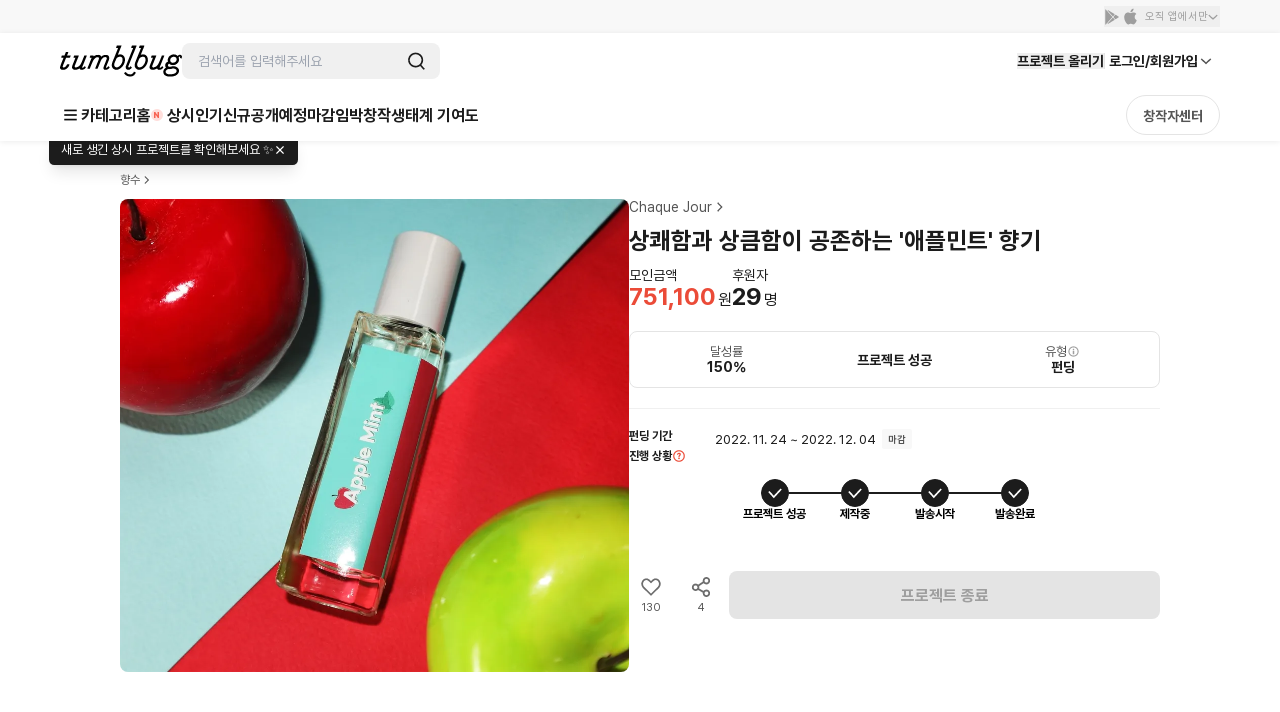

--- FILE ---
content_type: text/html; charset=utf-8
request_url: https://id.abr.ge/api/v2/third-party-cookie/identifier.html?requestID=503277075
body_size: 443
content:
<!DOCTYPE html>
<html>
<head><meta charset="utf-8"></head>
<body>

<pre>
    requestID: 503277075
    Reply: map[uuid:493827bd-4131-4528-a98b-8ce44d7f1885]
</pre>
<script>
    var message = {
        requestID: '503277075',
        
        reply: (document.cookie.indexOf('ab180ClientId=') !== -1) ? {"uuid":"493827bd-4131-4528-a98b-8ce44d7f1885"} : { error: 'Third party cookie is not supported' }
        
    }

    window.parent.postMessage(
        
        JSON.stringify(message)
        
    , '*');
</script>
</body>
</html>


--- FILE ---
content_type: text/javascript
request_url: https://cdn.tumblbug.com/wpa/4b023e93b9dccf45/bundle.fb7ea060926142d27f99.js
body_size: 9810
content:
"use strict";(self.__LOADABLE_LOADED_CHUNKS__=self.__LOADABLE_LOADED_CHUNKS__||[]).push([[47],{57445:function(t,e,r){var n=r(67294),o=r(67891),i=r(29323),a=r(93350),c=r(22276),u=r(55275),l=r(95738),s=r(75111),f=r(68190),p=r(40568),d=r(80249),h=r(90442),y=r(41345),v=r(8475),m=r(85893);e.Z=(0,i.Pi)((function(t){var e=t.imageUrl,r=t.onDismiss,i=t.projectTitle,a=t.projectUuid,u=t.reviewBody,_=t.reviewId,k=(0,y.m)().layerStore,L=function(){return u?u.length>100?"".concat(u.slice(0,100),"..."):u:""},I="".concat(i," 프로젝트 후기\n").concat(L()),E="".concat("https://tumblbug.com","/review/").concat(_,"/detail"),C={subId:h.FA.SHARE,campaign:h.cx.REVIEW_DETAIL,channel:h.cQ.TUMBLBUG,fallbackDesktop:E,fallbackIos:E,fallbackAndroid:E,deeplinkUrl:h.aA.REVIEW(_)};return(0,n.useEffect)((function(){return(0,o.disableBodyScroll)(),function(){(0,o.clearAllBodyScrollLocks)()}}),[]),(0,m.jsxs)(g,{children:[(0,m.jsx)(w,{"data-testid":"close-background",onClick:r}),(0,m.jsxs)(x,{children:[(0,m.jsx)(d.x,{color:v.MA[90],type:"l2",children:"공유하기"}),(0,m.jsxs)(b,{description:"프로젝트 후기를 확인해 보세요!",imageUrl:e,shareUrl:E,title:I,children:[(0,m.jsx)(s.Z,{description:L(),imageUrl:e,kakaoButtonTitle:"후기 보러가기",projectUuid:a,reviewId:_,shareType:"REVIEW",shareUrl:E,title:i}),(0,m.jsx)(p.Z,{hashtags:["텀블벅","텀블벅후기"],projectUuid:a,reviewId:_,shareType:"REVIEW",shareUrl:E,title:I}),(0,m.jsx)(l.Z,{projectUuid:a,reviewId:_,shareType:"REVIEW",shareUrl:E,title:I}),(0,m.jsx)(f.Z,{fallbackUrl:E,onSuccess:function(){k.closeAllLayers()},shareRequest:C})]}),(0,m.jsx)(j,{onClick:r,type:"button",children:(0,m.jsx)(c.q,{name:"close-1"})})]})]})}));var g=a.ZP.div.withConfig({displayName:"ReviewShareModal__StyledModal",componentId:"sc-fbxd2p-0"})(["display:flex;align-items:center;justify-content:center;width:100%;height:100vh;position:fixed;top:0;left:0;right:0;bottom:0;z-index:10001;"]),w=a.ZP.div.withConfig({displayName:"ReviewShareModal__CloseBackground",componentId:"sc-fbxd2p-1"})(["width:100%;height:100vh;background:rgba(13,13,13,0.6);position:fixed;top:0;left:0;"]),x=a.ZP.div.withConfig({displayName:"ReviewShareModal__Inner",componentId:"sc-fbxd2p-2"})(["width:240px;padding:16px;box-sizing:border-box;border-radius:4px;background:white;position:relative;z-index:1;"]),b=(0,a.ZP)(u.Z).withConfig({displayName:"ReviewShareModal__SocialMediaButtonWrapper",componentId:"sc-fbxd2p-3"})(["display:flex;justify-content:space-between;align-items:center;margin:16px 0 0;"]),j=a.ZP.button.withConfig({displayName:"ReviewShareModal__StyledCloseButton",componentId:"sc-fbxd2p-4"})(["display:flex;align-items:center;justify-content:center;width:18px;height:18px;position:absolute;top:20px;right:20px;font-size:11px;padding:0;border:0;background:transparent;svg{fill:",";}"],v.MA[80])},68190:function(t,e,r){var n=r(88899),o=r(27110),i=r(85893);function a(t){return a="function"==typeof Symbol&&"symbol"==typeof Symbol.iterator?function(t){return typeof t}:function(t){return t&&"function"==typeof Symbol&&t.constructor===Symbol&&t!==Symbol.prototype?"symbol":typeof t},a(t)}function c(){/*! regenerator-runtime -- Copyright (c) 2014-present, Facebook, Inc. -- license (MIT): https://github.com/facebook/regenerator/blob/main/LICENSE */c=function(){return t};var t={},e=Object.prototype,r=e.hasOwnProperty,n=Object.defineProperty||function(t,e,r){t[e]=r.value},o="function"==typeof Symbol?Symbol:{},i=o.iterator||"@@iterator",u=o.asyncIterator||"@@asyncIterator",l=o.toStringTag||"@@toStringTag";function s(t,e,r){return Object.defineProperty(t,e,{value:r,enumerable:!0,configurable:!0,writable:!0}),t[e]}try{s({},"")}catch(t){s=function(t,e,r){return t[e]=r}}function f(t,e,r,o){var i=e&&e.prototype instanceof h?e:h,a=Object.create(i.prototype),c=new E(o||[]);return n(a,"_invoke",{value:_(t,r,c)}),a}function p(t,e,r){try{return{type:"normal",arg:t.call(e,r)}}catch(t){return{type:"throw",arg:t}}}t.wrap=f;var d={};function h(){}function y(){}function v(){}var m={};s(m,i,(function(){return this}));var g=Object.getPrototypeOf,w=g&&g(g(C([])));w&&w!==e&&r.call(w,i)&&(m=w);var x=v.prototype=h.prototype=Object.create(m);function b(t){["next","throw","return"].forEach((function(e){s(t,e,(function(t){return this._invoke(e,t)}))}))}function j(t,e){function o(n,i,c,u){var l=p(t[n],t,i);if("throw"!==l.type){var s=l.arg,f=s.value;return f&&"object"==a(f)&&r.call(f,"__await")?e.resolve(f.__await).then((function(t){o("next",t,c,u)}),(function(t){o("throw",t,c,u)})):e.resolve(f).then((function(t){s.value=t,c(s)}),(function(t){return o("throw",t,c,u)}))}u(l.arg)}var i;n(this,"_invoke",{value:function(t,r){function n(){return new e((function(e,n){o(t,r,e,n)}))}return i=i?i.then(n,n):n()}})}function _(t,e,r){var n="suspendedStart";return function(o,i){if("executing"===n)throw new Error("Generator is already running");if("completed"===n){if("throw"===o)throw i;return P()}for(r.method=o,r.arg=i;;){var a=r.delegate;if(a){var c=k(a,r);if(c){if(c===d)continue;return c}}if("next"===r.method)r.sent=r._sent=r.arg;else if("throw"===r.method){if("suspendedStart"===n)throw n="completed",r.arg;r.dispatchException(r.arg)}else"return"===r.method&&r.abrupt("return",r.arg);n="executing";var u=p(t,e,r);if("normal"===u.type){if(n=r.done?"completed":"suspendedYield",u.arg===d)continue;return{value:u.arg,done:r.done}}"throw"===u.type&&(n="completed",r.method="throw",r.arg=u.arg)}}}function k(t,e){var r=e.method,n=t.iterator[r];if(void 0===n)return e.delegate=null,"throw"===r&&t.iterator.return&&(e.method="return",e.arg=void 0,k(t,e),"throw"===e.method)||"return"!==r&&(e.method="throw",e.arg=new TypeError("The iterator does not provide a '"+r+"' method")),d;var o=p(n,t.iterator,e.arg);if("throw"===o.type)return e.method="throw",e.arg=o.arg,e.delegate=null,d;var i=o.arg;return i?i.done?(e[t.resultName]=i.value,e.next=t.nextLoc,"return"!==e.method&&(e.method="next",e.arg=void 0),e.delegate=null,d):i:(e.method="throw",e.arg=new TypeError("iterator result is not an object"),e.delegate=null,d)}function L(t){var e={tryLoc:t[0]};1 in t&&(e.catchLoc=t[1]),2 in t&&(e.finallyLoc=t[2],e.afterLoc=t[3]),this.tryEntries.push(e)}function I(t){var e=t.completion||{};e.type="normal",delete e.arg,t.completion=e}function E(t){this.tryEntries=[{tryLoc:"root"}],t.forEach(L,this),this.reset(!0)}function C(t){if(t){var e=t[i];if(e)return e.call(t);if("function"==typeof t.next)return t;if(!isNaN(t.length)){var n=-1,o=function e(){for(;++n<t.length;)if(r.call(t,n))return e.value=t[n],e.done=!1,e;return e.value=void 0,e.done=!0,e};return o.next=o}}return{next:P}}function P(){return{value:void 0,done:!0}}return y.prototype=v,n(x,"constructor",{value:v,configurable:!0}),n(v,"constructor",{value:y,configurable:!0}),y.displayName=s(v,l,"GeneratorFunction"),t.isGeneratorFunction=function(t){var e="function"==typeof t&&t.constructor;return!!e&&(e===y||"GeneratorFunction"===(e.displayName||e.name))},t.mark=function(t){return Object.setPrototypeOf?Object.setPrototypeOf(t,v):(t.__proto__=v,s(t,l,"GeneratorFunction")),t.prototype=Object.create(x),t},t.awrap=function(t){return{__await:t}},b(j.prototype),s(j.prototype,u,(function(){return this})),t.AsyncIterator=j,t.async=function(e,r,n,o,i){void 0===i&&(i=Promise);var a=new j(f(e,r,n,o),i);return t.isGeneratorFunction(r)?a:a.next().then((function(t){return t.done?t.value:a.next()}))},b(x),s(x,l,"Generator"),s(x,i,(function(){return this})),s(x,"toString",(function(){return"[object Generator]"})),t.keys=function(t){var e=Object(t),r=[];for(var n in e)r.push(n);return r.reverse(),function t(){for(;r.length;){var n=r.pop();if(n in e)return t.value=n,t.done=!1,t}return t.done=!0,t}},t.values=C,E.prototype={constructor:E,reset:function(t){if(this.prev=0,this.next=0,this.sent=this._sent=void 0,this.done=!1,this.delegate=null,this.method="next",this.arg=void 0,this.tryEntries.forEach(I),!t)for(var e in this)"t"===e.charAt(0)&&r.call(this,e)&&!isNaN(+e.slice(1))&&(this[e]=void 0)},stop:function(){this.done=!0;var t=this.tryEntries[0].completion;if("throw"===t.type)throw t.arg;return this.rval},dispatchException:function(t){if(this.done)throw t;var e=this;function n(r,n){return a.type="throw",a.arg=t,e.next=r,n&&(e.method="next",e.arg=void 0),!!n}for(var o=this.tryEntries.length-1;o>=0;--o){var i=this.tryEntries[o],a=i.completion;if("root"===i.tryLoc)return n("end");if(i.tryLoc<=this.prev){var c=r.call(i,"catchLoc"),u=r.call(i,"finallyLoc");if(c&&u){if(this.prev<i.catchLoc)return n(i.catchLoc,!0);if(this.prev<i.finallyLoc)return n(i.finallyLoc)}else if(c){if(this.prev<i.catchLoc)return n(i.catchLoc,!0)}else{if(!u)throw new Error("try statement without catch or finally");if(this.prev<i.finallyLoc)return n(i.finallyLoc)}}}},abrupt:function(t,e){for(var n=this.tryEntries.length-1;n>=0;--n){var o=this.tryEntries[n];if(o.tryLoc<=this.prev&&r.call(o,"finallyLoc")&&this.prev<o.finallyLoc){var i=o;break}}i&&("break"===t||"continue"===t)&&i.tryLoc<=e&&e<=i.finallyLoc&&(i=null);var a=i?i.completion:{};return a.type=t,a.arg=e,i?(this.method="next",this.next=i.finallyLoc,d):this.complete(a)},complete:function(t,e){if("throw"===t.type)throw t.arg;return"break"===t.type||"continue"===t.type?this.next=t.arg:"return"===t.type?(this.rval=this.arg=t.arg,this.method="return",this.next="end"):"normal"===t.type&&e&&(this.next=e),d},finish:function(t){for(var e=this.tryEntries.length-1;e>=0;--e){var r=this.tryEntries[e];if(r.finallyLoc===t)return this.complete(r.completion,r.afterLoc),I(r),d}},catch:function(t){for(var e=this.tryEntries.length-1;e>=0;--e){var r=this.tryEntries[e];if(r.tryLoc===t){var n=r.completion;if("throw"===n.type){var o=n.arg;I(r)}return o}}throw new Error("illegal catch attempt")},delegateYield:function(t,e,r){return this.delegate={iterator:C(t),resultName:e,nextLoc:r},"next"===this.method&&(this.arg=void 0),d}},t}function u(t,e,r,n,o,i,a){try{var c=t[i](a),u=c.value}catch(t){return void r(t)}c.done?e(u):Promise.resolve(u).then(n,o)}e.Z=function(t){var e=t.className,r=t.fallbackUrl,a=t.onError,l=t.onSuccess,s=t.shareRequest,f=t.successMessage,p=(0,n.Tj)({shareRequest:s,fallbackUrl:r,options:{onSuccess:l,onError:a,successMessage:f}}),d=p.buttonRef,h=p.handleShare,y=p.shareUrl,v=function(){var t,e=(t=c().mark((function t(){return c().wrap((function(t){for(;;)switch(t.prev=t.next){case 0:return t.next=2,h();case 2:case"end":return t.stop()}}),t)})),function(){var e=this,r=arguments;return new Promise((function(n,o){var i=t.apply(e,r);function a(t){u(i,n,o,a,c,"next",t)}function c(t){u(i,n,o,a,c,"throw",t)}a(void 0)}))});return function(){return e.apply(this,arguments)}}();return(0,i.jsx)("button",{ref:d,className:e,"data-clipboard-text":y,onClick:v,type:"button",children:(0,i.jsx)(o.Z,{name:"copy_link"})})}},41629:function(t,e,r){r.d(e,{Z:function(){return v}});var n=r(67294),o=r(85945),i=r(93350),a=r(52585),c=r(41345),u=r(51720),l=r(36996),s=r(97570),f=r(8475),p=r(68097),d=r(85893);function h(t,e){return function(t){if(Array.isArray(t))return t}(t)||function(t,e){var r=null==t?null:"undefined"!=typeof Symbol&&t[Symbol.iterator]||t["@@iterator"];if(null!=r){var n,o,i,a,c=[],u=!0,l=!1;try{if(i=(r=r.call(t)).next,0===e){if(Object(r)!==r)return;u=!1}else for(;!(u=(n=i.call(r)).done)&&(c.push(n.value),c.length!==e);u=!0);}catch(t){l=!0,o=t}finally{try{if(!u&&null!=r.return&&(a=r.return(),Object(a)!==a))return}finally{if(l)throw o}}return c}}(t,e)||function(t,e){if(!t)return;if("string"==typeof t)return y(t,e);var r=Object.prototype.toString.call(t).slice(8,-1);"Object"===r&&t.constructor&&(r=t.constructor.name);if("Map"===r||"Set"===r)return Array.from(t);if("Arguments"===r||/^(?:Ui|I)nt(?:8|16|32)(?:Clamped)?Array$/.test(r))return y(t,e)}(t,e)||function(){throw new TypeError("Invalid attempt to destructure non-iterable instance.\nIn order to be iterable, non-array objects must have a [Symbol.iterator]() method.")}()}function y(t,e){(null==e||e>t.length)&&(e=t.length);for(var r=0,n=new Array(e);r<e;r++)n[r]=t[r];return n}function v(t){var e=t.comment,r=t.isModifyMode,i=void 0!==r&&r,a=t.projectWarrantyReviewId,f=t.setShowInput,p=t.uuid,y=(0,c.m)().layerStore,v=(0,o.NL)(),j=h((0,n.useState)(""),2),_=j[0],k=j[1],L=function(){return(0,l.Y)(_,a)},I=function(){return(0,l.u)({comment:_,projectWarrantyReviewId:a,commentUuid:p})};return(0,n.useEffect)((function(){k(e||"")}),[e]),(0,d.jsxs)(m,{children:[(0,d.jsx)(g,{guideErrorMessage:"".concat(s.$D,"자 이내로 입력해주세요."),maxHeight:"100px",maxLength:s.$D,multiLine:!0,name:"comment",placeholder:"후원자 후기에 댓글을 달아보세요.",responsiveHeight:!0,updateCallback:function(t){k(t.value)},validateGuide:function(){return(0,s.ux)(_)},value:_}),(0,d.jsxs)(w,{children:[(0,d.jsx)(b,{onClick:function(){y.activeModal({type:"confirm",message:(0,d.jsxs)(d.Fragment,{children:["취소 시 작성한 내용이 모두 사라집니다.",(0,d.jsx)("br",{})," 정말 취소하시겠습니까?"]}),fallback:function(t){t()},callback:function(t){k(""),f(!1),t()}})},children:"취소"}),(0,d.jsx)(x,{disabled:!_||_.length>s.$D,onClick:function(){(i?I:L)().then((function(){f(!1),v.invalidateQueries({queryKey:u.ZD.all})})).catch((function(){y.activeModal({type:"alert",message:"에러가 발생했습니다."})}))},children:i?"수정":"등록"})]})]})}var m=i.ZP.div.withConfig({displayName:"ReviewCommentForm__Wrapper",componentId:"sc-1jt95sh-0"})(["width:100%;margin-top:20px;"]),g=(0,i.ZP)(a.Z).withConfig({displayName:"ReviewCommentForm__StyledInputWithGuideAndLengthCheck",componentId:"sc-1jt95sh-1"})(["margin-bottom:14px;","{margin-bottom:16px;}"],(function(t){return t.theme.breakpoints.xl})),w=i.ZP.div.withConfig({displayName:"ReviewCommentForm__ButtonContainer",componentId:"sc-1jt95sh-2"})(["display:flex;justify-content:flex-end;gap:10px;"]),x=i.ZP.button.withConfig({displayName:"ReviewCommentForm__ReviewCommentRegister",componentId:"sc-1jt95sh-3"})(["display:inline-flex;justify-content:center;align-items:center;cursor:pointer;color:white;background-color:",";&:hover:enabled{background-color:",";}min-width:94px;height:44px;padding:11px 24px;font:",";border:none;border-radius:1px;&:disabled{color:",";background-color:",";}&:hover:disabled{background-color:none;}"],f.MA[70],f.MA[80],p.Z[2],f.MA[50],f.MA[20]),b=i.ZP.button.withConfig({displayName:"ReviewCommentForm__CancelButton",componentId:"sc-1jt95sh-4"})(["display:inline-flex;justify-content:center;align-items:center;cursor:pointer;color:",";background-color:",";&:hover:enabled{background-color:",";}min-width:94px;height:44px;padding:11px 24px;font:",";border:none;border-radius:1px;"],f.MA[70],f.MA[20],f.MA[40],p.Z[2])},70047:function(t,e,r){r.d(e,{qV:function(){return j},uy:function(){return ct},IE:function(){return $},uF:function(){return Et},uT:function(){return ft},rN:function(){return vt}});var n=r(93350),o=r(50434),i=r(22276),a=r(28801),c=r(94786),u=r(57445),l=r(41345),s=r(60724),f=r(50329),p=r(79900),d=r(93953),h=r(79655),y=r(8475),v=r(82406),m=r(85893);var g=function(t){var e=t.review,r=e.creatorFullname,n=e.projectPermalink,o=e.projectTitle;return(0,m.jsxs)(w,{to:"/".concat(n),children:[(0,m.jsx)(x,{children:r}),(0,m.jsx)(b,{children:o})]})},w=(0,n.ZP)(h.rU).withConfig({displayName:"MyPageReviewHeader__MyPageReviewHeaderWrapper",componentId:"sc-1a4rdt4-0"})(["display:flex;flex-direction:column;justify-content:center;gap:2px;cursor:pointer;"]),x=n.ZP.div.withConfig({displayName:"MyPageReviewHeader__CreatorName",componentId:"sc-1a4rdt4-1"})(["color:",";font:",";"],y.MA[60],v.Z[4]),b=n.ZP.div.withConfig({displayName:"MyPageReviewHeader__ProjectTitle",componentId:"sc-1a4rdt4-2"})(["font:",";color:",";"],v.Z[3],y.MA[70]);function j(t){var e=t.onSendProjectClick,r=t.review,n=r.projectImageUrl,i=(0,l.m)(),h=i.currentUser,y=i.layerStore,v=r.body,w=r.creatorPermalink,x=r.creatorPick,b=r.isHidden,j=r.projectTitle,C=r.projectUuid,P=r.projectWarrantyReviewId,S=r.writerPermalink,Z=(0,s.l)({projectWarrantyReviewId:P}).mutate,R=(0,f.a)({projectWarrantyReviewId:P}).mutate,N=(0,c.Cx)().openReportPopup,O=h.userPermalink===S,M=h.userPermalink===w&&!b,A=O&&!b,T=!O&&!b,W=O&&!b,U=(0,p.mD)({warranty:{projectUuid:C},projectWarrantyReviewId:P});return(0,m.jsxs)(k,{children:[(0,m.jsxs)(L,{onClick:e,children:[(0,m.jsx)(_,{alt:"project image",src:n}),(0,m.jsx)(I,{children:(0,m.jsx)(g,{review:r})})]}),(0,m.jsxs)(o.Z,{children:[(0,m.jsx)(o.Z.Trigger,{children:(0,m.jsx)(E,{"aria-label":"more",name:"more"})}),(0,m.jsxs)(o.Z.Content,{children:[M&&(0,m.jsxs)(o.Z.Item,{onClick:function(){var t=x?"해제하기":"설정하기",e=x?"이 후기를 창작자 pick 해제하시겠습니까?":"창작자 pick은 프로젝트 마다 2개씩 설정 가능하며 초과 시 오래된 pick이 해제됩니다. pick으로 설정하시겠습니까?";y.activeModal({type:"confirm",cancelLabel:"취소",confirmLabel:t,message:e,fallback:function(t){t()},callback:function(t){Z({isCreatorPick:x}),t()}})},children:["창작자 pick 후기 ",x?"해제하기":"설정하기"]}),A&&(0,m.jsx)(o.Z.Item,{onClick:function(){x?y.activeModal({type:"alert",message:"pick으로 선정된 후기는 수정할 수 없습니다."}):U(!0)},children:"수정"}),O&&(0,m.jsx)(o.Z.Item,{onClick:function(){y.activeModal({type:"confirm",message:"작성한 후기를 삭제하시겠습니까?",fallback:function(t){t()},callback:function(t){R(),t()}})},children:"삭제"}),W&&(0,m.jsx)(o.Z.Item,{onClick:function(){var t=(0,d.O)();y.generateLayer({id:t,type:"layerModal",data:(0,m.jsx)(u.Z,{imageUrl:n,onDismiss:function(){y.closeLayer(t)},projectTitle:j,projectUuid:C,reviewBody:v,reviewId:P})}),y.openLayer(t)},children:"공유하기"}),T&&(0,m.jsx)(o.Z.Item,{onClick:function(){N({reportType:a.Ry.REVIEW,targetId:String(P)})},children:"신고"})]})]})]})}var _=n.ZP.img.withConfig({displayName:"MyReviewProfileHeader__MyReviewPageProfileImg",componentId:"sc-1h2p8az-0"})(["width:44px;height:44px;border-radius:4px;border:1px solid rgba(0,0,0,0.04);"]),k=n.ZP.div.withConfig({displayName:"MyReviewProfileHeader__Wrap",componentId:"sc-1h2p8az-1"})(["display:flex;justify-content:space-between;width:100%;"]),L=n.ZP.div.withConfig({displayName:"MyReviewProfileHeader__WriterInfo",componentId:"sc-1h2p8az-2"})(["display:flex;align-items:center;gap:10px;flex:1 0 auto;max-width:100%;"]),I=n.ZP.div.withConfig({displayName:"MyReviewProfileHeader__WriterRight",componentId:"sc-1h2p8az-3"})(["display:flex;flex-direction:column;justify-content:center;flex:0 0 auto;width:calc(100% - 46px);"]),E=(0,n.ZP)(i.q).withConfig({displayName:"MyReviewProfileHeader__StyledSVGIcon",componentId:"sc-1h2p8az-4"})(["transform:rotate(90deg);fill:#9e9e9e;"]),C=r(67294),P=r(3205),S=r(85919),Z=r(85945),R=r(64469),N=r(5967);function O(t){return O="function"==typeof Symbol&&"symbol"==typeof Symbol.iterator?function(t){return typeof t}:function(t){return t&&"function"==typeof Symbol&&t.constructor===Symbol&&t!==Symbol.prototype?"symbol":typeof t},O(t)}function M(){/*! regenerator-runtime -- Copyright (c) 2014-present, Facebook, Inc. -- license (MIT): https://github.com/facebook/regenerator/blob/main/LICENSE */M=function(){return t};var t={},e=Object.prototype,r=e.hasOwnProperty,n=Object.defineProperty||function(t,e,r){t[e]=r.value},o="function"==typeof Symbol?Symbol:{},i=o.iterator||"@@iterator",a=o.asyncIterator||"@@asyncIterator",c=o.toStringTag||"@@toStringTag";function u(t,e,r){return Object.defineProperty(t,e,{value:r,enumerable:!0,configurable:!0,writable:!0}),t[e]}try{u({},"")}catch(t){u=function(t,e,r){return t[e]=r}}function l(t,e,r,o){var i=e&&e.prototype instanceof p?e:p,a=Object.create(i.prototype),c=new L(o||[]);return n(a,"_invoke",{value:b(t,r,c)}),a}function s(t,e,r){try{return{type:"normal",arg:t.call(e,r)}}catch(t){return{type:"throw",arg:t}}}t.wrap=l;var f={};function p(){}function d(){}function h(){}var y={};u(y,i,(function(){return this}));var v=Object.getPrototypeOf,m=v&&v(v(I([])));m&&m!==e&&r.call(m,i)&&(y=m);var g=h.prototype=p.prototype=Object.create(y);function w(t){["next","throw","return"].forEach((function(e){u(t,e,(function(t){return this._invoke(e,t)}))}))}function x(t,e){function o(n,i,a,c){var u=s(t[n],t,i);if("throw"!==u.type){var l=u.arg,f=l.value;return f&&"object"==O(f)&&r.call(f,"__await")?e.resolve(f.__await).then((function(t){o("next",t,a,c)}),(function(t){o("throw",t,a,c)})):e.resolve(f).then((function(t){l.value=t,a(l)}),(function(t){return o("throw",t,a,c)}))}c(u.arg)}var i;n(this,"_invoke",{value:function(t,r){function n(){return new e((function(e,n){o(t,r,e,n)}))}return i=i?i.then(n,n):n()}})}function b(t,e,r){var n="suspendedStart";return function(o,i){if("executing"===n)throw new Error("Generator is already running");if("completed"===n){if("throw"===o)throw i;return E()}for(r.method=o,r.arg=i;;){var a=r.delegate;if(a){var c=j(a,r);if(c){if(c===f)continue;return c}}if("next"===r.method)r.sent=r._sent=r.arg;else if("throw"===r.method){if("suspendedStart"===n)throw n="completed",r.arg;r.dispatchException(r.arg)}else"return"===r.method&&r.abrupt("return",r.arg);n="executing";var u=s(t,e,r);if("normal"===u.type){if(n=r.done?"completed":"suspendedYield",u.arg===f)continue;return{value:u.arg,done:r.done}}"throw"===u.type&&(n="completed",r.method="throw",r.arg=u.arg)}}}function j(t,e){var r=e.method,n=t.iterator[r];if(void 0===n)return e.delegate=null,"throw"===r&&t.iterator.return&&(e.method="return",e.arg=void 0,j(t,e),"throw"===e.method)||"return"!==r&&(e.method="throw",e.arg=new TypeError("The iterator does not provide a '"+r+"' method")),f;var o=s(n,t.iterator,e.arg);if("throw"===o.type)return e.method="throw",e.arg=o.arg,e.delegate=null,f;var i=o.arg;return i?i.done?(e[t.resultName]=i.value,e.next=t.nextLoc,"return"!==e.method&&(e.method="next",e.arg=void 0),e.delegate=null,f):i:(e.method="throw",e.arg=new TypeError("iterator result is not an object"),e.delegate=null,f)}function _(t){var e={tryLoc:t[0]};1 in t&&(e.catchLoc=t[1]),2 in t&&(e.finallyLoc=t[2],e.afterLoc=t[3]),this.tryEntries.push(e)}function k(t){var e=t.completion||{};e.type="normal",delete e.arg,t.completion=e}function L(t){this.tryEntries=[{tryLoc:"root"}],t.forEach(_,this),this.reset(!0)}function I(t){if(t){var e=t[i];if(e)return e.call(t);if("function"==typeof t.next)return t;if(!isNaN(t.length)){var n=-1,o=function e(){for(;++n<t.length;)if(r.call(t,n))return e.value=t[n],e.done=!1,e;return e.value=void 0,e.done=!0,e};return o.next=o}}return{next:E}}function E(){return{value:void 0,done:!0}}return d.prototype=h,n(g,"constructor",{value:h,configurable:!0}),n(h,"constructor",{value:d,configurable:!0}),d.displayName=u(h,c,"GeneratorFunction"),t.isGeneratorFunction=function(t){var e="function"==typeof t&&t.constructor;return!!e&&(e===d||"GeneratorFunction"===(e.displayName||e.name))},t.mark=function(t){return Object.setPrototypeOf?Object.setPrototypeOf(t,h):(t.__proto__=h,u(t,c,"GeneratorFunction")),t.prototype=Object.create(g),t},t.awrap=function(t){return{__await:t}},w(x.prototype),u(x.prototype,a,(function(){return this})),t.AsyncIterator=x,t.async=function(e,r,n,o,i){void 0===i&&(i=Promise);var a=new x(l(e,r,n,o),i);return t.isGeneratorFunction(r)?a:a.next().then((function(t){return t.done?t.value:a.next()}))},w(g),u(g,c,"Generator"),u(g,i,(function(){return this})),u(g,"toString",(function(){return"[object Generator]"})),t.keys=function(t){var e=Object(t),r=[];for(var n in e)r.push(n);return r.reverse(),function t(){for(;r.length;){var n=r.pop();if(n in e)return t.value=n,t.done=!1,t}return t.done=!0,t}},t.values=I,L.prototype={constructor:L,reset:function(t){if(this.prev=0,this.next=0,this.sent=this._sent=void 0,this.done=!1,this.delegate=null,this.method="next",this.arg=void 0,this.tryEntries.forEach(k),!t)for(var e in this)"t"===e.charAt(0)&&r.call(this,e)&&!isNaN(+e.slice(1))&&(this[e]=void 0)},stop:function(){this.done=!0;var t=this.tryEntries[0].completion;if("throw"===t.type)throw t.arg;return this.rval},dispatchException:function(t){if(this.done)throw t;var e=this;function n(r,n){return a.type="throw",a.arg=t,e.next=r,n&&(e.method="next",e.arg=void 0),!!n}for(var o=this.tryEntries.length-1;o>=0;--o){var i=this.tryEntries[o],a=i.completion;if("root"===i.tryLoc)return n("end");if(i.tryLoc<=this.prev){var c=r.call(i,"catchLoc"),u=r.call(i,"finallyLoc");if(c&&u){if(this.prev<i.catchLoc)return n(i.catchLoc,!0);if(this.prev<i.finallyLoc)return n(i.finallyLoc)}else if(c){if(this.prev<i.catchLoc)return n(i.catchLoc,!0)}else{if(!u)throw new Error("try statement without catch or finally");if(this.prev<i.finallyLoc)return n(i.finallyLoc)}}}},abrupt:function(t,e){for(var n=this.tryEntries.length-1;n>=0;--n){var o=this.tryEntries[n];if(o.tryLoc<=this.prev&&r.call(o,"finallyLoc")&&this.prev<o.finallyLoc){var i=o;break}}i&&("break"===t||"continue"===t)&&i.tryLoc<=e&&e<=i.finallyLoc&&(i=null);var a=i?i.completion:{};return a.type=t,a.arg=e,i?(this.method="next",this.next=i.finallyLoc,f):this.complete(a)},complete:function(t,e){if("throw"===t.type)throw t.arg;return"break"===t.type||"continue"===t.type?this.next=t.arg:"return"===t.type?(this.rval=this.arg=t.arg,this.method="return",this.next="end"):"normal"===t.type&&e&&(this.next=e),f},finish:function(t){for(var e=this.tryEntries.length-1;e>=0;--e){var r=this.tryEntries[e];if(r.finallyLoc===t)return this.complete(r.completion,r.afterLoc),k(r),f}},catch:function(t){for(var e=this.tryEntries.length-1;e>=0;--e){var r=this.tryEntries[e];if(r.tryLoc===t){var n=r.completion;if("throw"===n.type){var o=n.arg;k(r)}return o}}throw new Error("illegal catch attempt")},delegateYield:function(t,e,r){return this.delegate={iterator:I(t),resultName:e,nextLoc:r},"next"===this.method&&(this.arg=void 0),f}},t}function A(t,e,r,n,o,i,a){try{var c=t[i](a),u=c.value}catch(t){return void r(t)}c.done?e(u):Promise.resolve(u).then(n,o)}function T(t){return function(){var e=this,r=arguments;return new Promise((function(n,o){var i=t.apply(e,r);function a(t){A(i,n,o,a,c,"next",t)}function c(t){A(i,n,o,a,c,"throw",t)}a(void 0)}))}}function W(){return(W=T(M().mark((function t(e){var r,n,o,i;return M().wrap((function(t){for(;;)switch(t.prev=t.next){case 0:return r=e.projectWarrantyReviewId,n=e.uuid,t.next=3,N.Z.post("/api/v2/project-warranty-review/".concat(r,"/comment/").concat(n,"/like"));case 3:return o=t.sent,i=o.data,t.abrupt("return",i.body.result);case 6:case"end":return t.stop()}}),t)})))).apply(this,arguments)}function U(){return(U=T(M().mark((function t(e){var r,n,o,i;return M().wrap((function(t){for(;;)switch(t.prev=t.next){case 0:return r=e.projectWarrantyReviewId,n=e.uuid,t.next=3,N.Z.delete("/api/v2/project-warranty-review/".concat(r,"/comment/").concat(n,"/like"));case 3:return o=t.sent,i=o.data,t.abrupt("return",i.body.result);case 6:case"end":return t.stop()}}),t)})))).apply(this,arguments)}var G=r(51720);function F(t){var e=t.projectWarrantyReviewId,r=t.uuid,n=(0,Z.NL)(),o=(0,R.D)({mutationFn:function(t){return t.isLiked?function(t){return U.apply(this,arguments)}({projectWarrantyReviewId:e,uuid:r}):function(t){return W.apply(this,arguments)}({projectWarrantyReviewId:e,uuid:r})},onSuccess:function(){n.invalidateQueries({queryKey:G.ZD.all})}});return o}var B=r(84459),H=r(99804),D=r(17916),K=r(49175),V=r(61266),q=r(5559),z=r(41629);function Y(t,e){return function(t){if(Array.isArray(t))return t}(t)||function(t,e){var r=null==t?null:"undefined"!=typeof Symbol&&t[Symbol.iterator]||t["@@iterator"];if(null!=r){var n,o,i,a,c=[],u=!0,l=!1;try{if(i=(r=r.call(t)).next,0===e){if(Object(r)!==r)return;u=!1}else for(;!(u=(n=i.call(r)).done)&&(c.push(n.value),c.length!==e);u=!0);}catch(t){l=!0,o=t}finally{try{if(!u&&null!=r.return&&(a=r.return(),Object(a)!==a))return}finally{if(l)throw o}}return c}}(t,e)||function(t,e){if(!t)return;if("string"==typeof t)return Q(t,e);var r=Object.prototype.toString.call(t).slice(8,-1);"Object"===r&&t.constructor&&(r=t.constructor.name);if("Map"===r||"Set"===r)return Array.from(t);if("Arguments"===r||/^(?:Ui|I)nt(?:8|16|32)(?:Clamped)?Array$/.test(r))return Q(t,e)}(t,e)||function(){throw new TypeError("Invalid attempt to destructure non-iterable instance.\nIn order to be iterable, non-array objects must have a [Symbol.iterator]() method.")}()}function Q(t,e){(null==e||e>t.length)&&(e=t.length);for(var r=0,n=new Array(e);r<e;r++)n[r]=t[r];return n}function $(t){var e,r=t.projectWarrantyReviewId,n=t.reviewComment,i=(0,l.m)().currentUser,c=n.body,u=n.createdAt,s=n.isHidden,f=n.isLiked,p=n.likeCount,d=n.uuid,h=n.writerFullname,y=n.writerImageUrl,v=n.writerPermalink,g=n.writerStats,w=F({projectWarrantyReviewId:r,uuid:d}).mutate,x=(0,H.Z)().getBadgeType,b=(0,P.Z)().openReportPopup,j=(0,C.useRef)(null),_=Y((0,C.useState)(!1),2),k=_[0],L=_[1],I=Y((0,C.useState)(!1),2),E=I[0],Z=I[1],R=Y((0,C.useState)(!1),2),N=R[0],O=R[1],M=i.userPermalink===v,A=M&&!s,T=!M&&!s,W=g.isStarCreator||g.isByCreator;return(0,C.useEffect)((function(){!function(){if(j.current){var t=j.current.offsetHeight>140;O(t),Z(t)}}()}),[]),k?(0,m.jsx)(J,{children:(0,m.jsx)(z.Z,{comment:c,isModifyMode:!0,projectWarrantyReviewId:r,setShowInput:L,uuid:d})}):(0,m.jsxs)(tt,{children:[(0,m.jsxs)(X,{children:[(0,m.jsx)(B.Z,{backingCount:W?void 0:g.backingCount,badgeType:x({isStarCreator:g.isStarCreator,isByCreator:g.isByCreator}),iconImgUrl:W||null===(e=g.tier)||void 0===e?void 0:e.iconImageUrl,imgUrl:y,name:h,permalink:v,reviewCount:W?void 0:g.reviewCount}),(0,m.jsxs)(o.Z,{children:[(0,m.jsx)(o.Z.Trigger,{children:(0,m.jsx)(it,{"aria-label":"more",name:"more"})}),(0,m.jsxs)(o.Z.Content,{children:[A&&(0,m.jsx)(o.Z.Item,{onClick:function(){L(!0)},children:"수정"}),T&&(0,m.jsx)(o.Z.Item,{onClick:function(){b({reportType:a.Ry.REVIEW_COMMENT,targetId:d})},children:"신고"})]})]})]}),(0,m.jsxs)(et,{children:[(0,m.jsx)(rt,{ref:j,isCollapsed:E,isHidden:s,children:c}),N&&(0,m.jsx)(nt,{onClick:function(){Z((function(t){return!t}))},children:E?"더 보기":"접기"})]}),(0,m.jsx)(ot,{children:(0,m.jsx)(S.J,{createdAt:u,isHidden:s,ThumbsUpElement:(0,m.jsx)(S.M,{isLiked:f,likeCount:p,onLikeToggleHandler:function(){w({isLiked:f})}})})})]})}var J=n.ZP.div.withConfig({displayName:"ReviewComment__CommentFormWrap",componentId:"sc-xayn4r-0"})(["margin-bottom:20px;padding:0 16px;","{padding:0px;}"],(function(t){return t.theme.breakpoints.xl})),X=n.ZP.div.withConfig({displayName:"ReviewComment__Header",componentId:"sc-xayn4r-1"})(["display:flex;align-items:center;justify-content:space-between;padding-top:0px !important;border-top:0px !important;"]),tt=n.ZP.div.withConfig({displayName:"ReviewComment__ItemWrap",componentId:"sc-xayn4r-2"})(["padding:24px 16px 0px;background-color:",";border-top:1px solid ",";"],(function(t){return t.theme.colors.gray[100]}),D.Z.primary_gray_20),et=n.ZP.main.withConfig({displayName:"ReviewComment__Body",componentId:"sc-xayn4r-3"})(["padding:0 14px 0 36px;"]),rt=n.ZP.div.withConfig({displayName:"ReviewComment__Paragraph",componentId:"sc-xayn4r-4"})(["max-height:",";margin-top:8px;","{margin-top:12px;}overflow:hidden;font:",";white-space:pre-wrap;color:",";padding-bottom:",";"," ","{font:",";}"],(function(t){return t.isCollapsed?"140px":"none"}),(function(t){return t.theme.breakpoints.m}),V.Z.regular[2],(function(t){var e=t.isHidden,r=t.theme;return e?r.colors.gray[300]:r.colors.gray[500]}),(function(t){return t.isHidden?"8px":"0px"}),(function(t){return t.isCollapsed&&(0,n.iv)(["display:-webkit-box;word-wrap:break-word;text-overflow:ellipsis;-webkit-line-clamp:5;-webkit-box-orient:vertical;"])}),(function(t){return t.theme.breakpoints.m}),V.Z.regular[1]),nt=n.ZP.div.withConfig({displayName:"ReviewComment__ViewMoreButton",componentId:"sc-xayn4r-5"})(["font:",";color:",";cursor:pointer;"],q.Z.bold[2],K.Z.tertiary_gray_60),ot=n.ZP.footer.withConfig({displayName:"ReviewComment__Footer",componentId:"sc-xayn4r-6"})(["padding:0 0 8px 36px;"]),it=(0,n.ZP)(i.q).withConfig({displayName:"ReviewComment__StyledSVGIcon",componentId:"sc-xayn4r-7"})(["transform:rotate(90deg);fill:#9e9e9e;"]),at=r(60692);function ct(t){var e=t.body,r=t.isHidden,n=t.isReviewInvisible,o=at.J5===e;return e?(0,m.jsxs)(ut,{children:[r&&(0,m.jsx)(lt,{children:at.J5}),!n&&!o&&e]}):null}var ut=n.ZP.div.withConfig({displayName:"ReviewBodyParagraph__Paragraph",componentId:"sc-1vnw1mj-0"})(["font:",";white-space:pre-wrap;margin-top:12px;color:",";display:-webkit-box;-webkit-line-clamp:3;-webkit-box-orient:vertical;overflow:hidden;","{font:",";}"],V.Z.regular[2],(function(t){return t.theme.colors.gray[500]}),(function(t){return t.theme.breakpoints.m}),V.Z.regular[1]),lt=n.ZP.div.withConfig({displayName:"ReviewBodyParagraph__HiddenMessage",componentId:"sc-1vnw1mj-1"})(["color:",";margin-bottom:4px;"],y.MA[50]),st=r(63869);function ft(t){var e=t.isReviewInvisible,r=t.reviewItems;return!r||0===r.length||e?null:(0,m.jsx)(pt,{children:r.map((function(t){var e=t.reviewItemOptionTitle,r=t.title;return(0,m.jsxs)(dt,{children:[(0,m.jsx)(ht,{children:r}),(0,m.jsx)(yt,{children:e})]},r)}))})}var pt=n.ZP.div.withConfig({displayName:"ReviewItemKeyword__KeywordsContainer",componentId:"sc-1pt7cfy-0"})(["background-color:",";display:flex;padding:8px 12px;flex-wrap:wrap;gap:12px;margin-top:12px;border-radius:4px;"],y.MA.option2),dt=n.ZP.div.withConfig({displayName:"ReviewItemKeyword__KeywordItemWrapper",componentId:"sc-1pt7cfy-1"})(["display:flex;align-items:center;gap:4px;"]),ht=n.ZP.p.withConfig({displayName:"ReviewItemKeyword__Keyword",componentId:"sc-1pt7cfy-2"})(["color:",";font:",";margin:0;"],y.MA[50],v.Z[4]),yt=n.ZP.p.withConfig({displayName:"ReviewItemKeyword__OptionValue",componentId:"sc-1pt7cfy-3"})(["color:",";font:",";"],y.MA[60],st.Z[3]);function vt(t){var e=t.children;return(0,m.jsx)(mt,{children:e})}var mt=n.ZP.div.withConfig({displayName:"ReviewPickBadge__Badge",componentId:"sc-1pekr6l-0"})(["color:",";"," width:fit-content;padding:2px 4px;border:0.5px solid ",";background-color:",";border-radius:2px;"],(function(t){return t.theme.colors.peach[500]}),(function(t){return t.theme.typography("caption2_bold_small")}),(function(t){return t.theme.colors.peach[250]}),(function(t){return t.theme.colors.peach[50]})),gt=r(73026),wt=r(78592);r(84445);var xt=function(t){var e=t.handleClickImage,r=t.reviewImageUrls,n=(0,C.useRef)(null),o=(0,C.useRef)(null),i=r.length>1;return(0,C.useEffect)((function(){return n.current&&(o.current=new wt.Z(n.current,{slidesPerView:"auto",spaceBetween:8,simulateTouch:i})),function(){var t;return null===(t=o.current)||void 0===t?void 0:t.destroy(!0,!0)}}),[]),(0,m.jsx)(bt,{ref:n,children:(0,m.jsx)(jt,{className:"swiper-wrapper",children:r.map((function(t,r){return(0,m.jsx)("div",{className:"swiper-slide",onClick:function(){return e(r+1)},children:(0,m.jsx)(_t,{alt:"review-img",src:t})},t)}))})})},bt=n.ZP.div.withConfig({displayName:"ReviewMobileImgList__SwiperContainer",componentId:"sc-ctkfxh-0"})(["border-radius:4px;display:flex;margin:0 -16px;overflow:hidden;"]),jt=n.ZP.div.withConfig({displayName:"ReviewMobileImgList__SwiperWrapper",componentId:"sc-ctkfxh-1"})(["display:flex;width:100%;transition-property:transform;& > div{flex-shrink:0;width:auto;&:first-child{margin-left:16px;}&:last-child{margin-right:16px;}}"]),_t=n.ZP.img.withConfig({displayName:"ReviewMobileImgList__Img",componentId:"sc-ctkfxh-2"})(["border:1px solid rgba(0,0,0,0.05);border-radius:4px;cursor:pointer;object-fit:cover;width:96px;height:96px;"]);function kt(t){var e=t.handleClickImage,r=t.reviewImageUrls;return(0,m.jsx)(Lt,{children:r.map((function(t,r){return(0,m.jsx)("div",{onClick:function(){return e(r+1)},children:(0,m.jsx)(It,{alt:"review-img",src:t})},t)}))})}var Lt=n.ZP.div.withConfig({displayName:"ReviewPcImgList__Wrapepr",componentId:"sc-14vci58-0"})(["display:flex;gap:8px;flex-wrap:wrap;"]),It=n.ZP.img.withConfig({displayName:"ReviewPcImgList__Img",componentId:"sc-14vci58-1"})(["border:1px solid rgba(0,0,0,0.05);border-radius:4px;cursor:pointer;object-fit:cover;width:96px;height:96px;"]);function Et(t){var e=t.onSendReviewImageClick,r=t.reviewImageUrls,n=(0,l.m)().layerStore,o=function(t){n.activePhotoModal({imgUrlList:r,initialIndex:t-1,backgroundClickClose:!0,escCanClose:!0}),e({imgPosition:t})};return(0,gt.Z)("m")?(0,m.jsx)(xt,{handleClickImage:o,reviewImageUrls:r}):(0,m.jsx)(kt,{handleClickImage:o,reviewImageUrls:r})}},60724:function(t,e,r){r.d(e,{l:function(){return h}});var n=r(85945),o=r(64469),i=r(41345),a=r(5967);function c(t){return c="function"==typeof Symbol&&"symbol"==typeof Symbol.iterator?function(t){return typeof t}:function(t){return t&&"function"==typeof Symbol&&t.constructor===Symbol&&t!==Symbol.prototype?"symbol":typeof t},c(t)}function u(){/*! regenerator-runtime -- Copyright (c) 2014-present, Facebook, Inc. -- license (MIT): https://github.com/facebook/regenerator/blob/main/LICENSE */u=function(){return t};var t={},e=Object.prototype,r=e.hasOwnProperty,n=Object.defineProperty||function(t,e,r){t[e]=r.value},o="function"==typeof Symbol?Symbol:{},i=o.iterator||"@@iterator",a=o.asyncIterator||"@@asyncIterator",l=o.toStringTag||"@@toStringTag";function s(t,e,r){return Object.defineProperty(t,e,{value:r,enumerable:!0,configurable:!0,writable:!0}),t[e]}try{s({},"")}catch(t){s=function(t,e,r){return t[e]=r}}function f(t,e,r,o){var i=e&&e.prototype instanceof h?e:h,a=Object.create(i.prototype),c=new E(o||[]);return n(a,"_invoke",{value:_(t,r,c)}),a}function p(t,e,r){try{return{type:"normal",arg:t.call(e,r)}}catch(t){return{type:"throw",arg:t}}}t.wrap=f;var d={};function h(){}function y(){}function v(){}var m={};s(m,i,(function(){return this}));var g=Object.getPrototypeOf,w=g&&g(g(C([])));w&&w!==e&&r.call(w,i)&&(m=w);var x=v.prototype=h.prototype=Object.create(m);function b(t){["next","throw","return"].forEach((function(e){s(t,e,(function(t){return this._invoke(e,t)}))}))}function j(t,e){function o(n,i,a,u){var l=p(t[n],t,i);if("throw"!==l.type){var s=l.arg,f=s.value;return f&&"object"==c(f)&&r.call(f,"__await")?e.resolve(f.__await).then((function(t){o("next",t,a,u)}),(function(t){o("throw",t,a,u)})):e.resolve(f).then((function(t){s.value=t,a(s)}),(function(t){return o("throw",t,a,u)}))}u(l.arg)}var i;n(this,"_invoke",{value:function(t,r){function n(){return new e((function(e,n){o(t,r,e,n)}))}return i=i?i.then(n,n):n()}})}function _(t,e,r){var n="suspendedStart";return function(o,i){if("executing"===n)throw new Error("Generator is already running");if("completed"===n){if("throw"===o)throw i;return P()}for(r.method=o,r.arg=i;;){var a=r.delegate;if(a){var c=k(a,r);if(c){if(c===d)continue;return c}}if("next"===r.method)r.sent=r._sent=r.arg;else if("throw"===r.method){if("suspendedStart"===n)throw n="completed",r.arg;r.dispatchException(r.arg)}else"return"===r.method&&r.abrupt("return",r.arg);n="executing";var u=p(t,e,r);if("normal"===u.type){if(n=r.done?"completed":"suspendedYield",u.arg===d)continue;return{value:u.arg,done:r.done}}"throw"===u.type&&(n="completed",r.method="throw",r.arg=u.arg)}}}function k(t,e){var r=e.method,n=t.iterator[r];if(void 0===n)return e.delegate=null,"throw"===r&&t.iterator.return&&(e.method="return",e.arg=void 0,k(t,e),"throw"===e.method)||"return"!==r&&(e.method="throw",e.arg=new TypeError("The iterator does not provide a '"+r+"' method")),d;var o=p(n,t.iterator,e.arg);if("throw"===o.type)return e.method="throw",e.arg=o.arg,e.delegate=null,d;var i=o.arg;return i?i.done?(e[t.resultName]=i.value,e.next=t.nextLoc,"return"!==e.method&&(e.method="next",e.arg=void 0),e.delegate=null,d):i:(e.method="throw",e.arg=new TypeError("iterator result is not an object"),e.delegate=null,d)}function L(t){var e={tryLoc:t[0]};1 in t&&(e.catchLoc=t[1]),2 in t&&(e.finallyLoc=t[2],e.afterLoc=t[3]),this.tryEntries.push(e)}function I(t){var e=t.completion||{};e.type="normal",delete e.arg,t.completion=e}function E(t){this.tryEntries=[{tryLoc:"root"}],t.forEach(L,this),this.reset(!0)}function C(t){if(t){var e=t[i];if(e)return e.call(t);if("function"==typeof t.next)return t;if(!isNaN(t.length)){var n=-1,o=function e(){for(;++n<t.length;)if(r.call(t,n))return e.value=t[n],e.done=!1,e;return e.value=void 0,e.done=!0,e};return o.next=o}}return{next:P}}function P(){return{value:void 0,done:!0}}return y.prototype=v,n(x,"constructor",{value:v,configurable:!0}),n(v,"constructor",{value:y,configurable:!0}),y.displayName=s(v,l,"GeneratorFunction"),t.isGeneratorFunction=function(t){var e="function"==typeof t&&t.constructor;return!!e&&(e===y||"GeneratorFunction"===(e.displayName||e.name))},t.mark=function(t){return Object.setPrototypeOf?Object.setPrototypeOf(t,v):(t.__proto__=v,s(t,l,"GeneratorFunction")),t.prototype=Object.create(x),t},t.awrap=function(t){return{__await:t}},b(j.prototype),s(j.prototype,a,(function(){return this})),t.AsyncIterator=j,t.async=function(e,r,n,o,i){void 0===i&&(i=Promise);var a=new j(f(e,r,n,o),i);return t.isGeneratorFunction(r)?a:a.next().then((function(t){return t.done?t.value:a.next()}))},b(x),s(x,l,"Generator"),s(x,i,(function(){return this})),s(x,"toString",(function(){return"[object Generator]"})),t.keys=function(t){var e=Object(t),r=[];for(var n in e)r.push(n);return r.reverse(),function t(){for(;r.length;){var n=r.pop();if(n in e)return t.value=n,t.done=!1,t}return t.done=!0,t}},t.values=C,E.prototype={constructor:E,reset:function(t){if(this.prev=0,this.next=0,this.sent=this._sent=void 0,this.done=!1,this.delegate=null,this.method="next",this.arg=void 0,this.tryEntries.forEach(I),!t)for(var e in this)"t"===e.charAt(0)&&r.call(this,e)&&!isNaN(+e.slice(1))&&(this[e]=void 0)},stop:function(){this.done=!0;var t=this.tryEntries[0].completion;if("throw"===t.type)throw t.arg;return this.rval},dispatchException:function(t){if(this.done)throw t;var e=this;function n(r,n){return a.type="throw",a.arg=t,e.next=r,n&&(e.method="next",e.arg=void 0),!!n}for(var o=this.tryEntries.length-1;o>=0;--o){var i=this.tryEntries[o],a=i.completion;if("root"===i.tryLoc)return n("end");if(i.tryLoc<=this.prev){var c=r.call(i,"catchLoc"),u=r.call(i,"finallyLoc");if(c&&u){if(this.prev<i.catchLoc)return n(i.catchLoc,!0);if(this.prev<i.finallyLoc)return n(i.finallyLoc)}else if(c){if(this.prev<i.catchLoc)return n(i.catchLoc,!0)}else{if(!u)throw new Error("try statement without catch or finally");if(this.prev<i.finallyLoc)return n(i.finallyLoc)}}}},abrupt:function(t,e){for(var n=this.tryEntries.length-1;n>=0;--n){var o=this.tryEntries[n];if(o.tryLoc<=this.prev&&r.call(o,"finallyLoc")&&this.prev<o.finallyLoc){var i=o;break}}i&&("break"===t||"continue"===t)&&i.tryLoc<=e&&e<=i.finallyLoc&&(i=null);var a=i?i.completion:{};return a.type=t,a.arg=e,i?(this.method="next",this.next=i.finallyLoc,d):this.complete(a)},complete:function(t,e){if("throw"===t.type)throw t.arg;return"break"===t.type||"continue"===t.type?this.next=t.arg:"return"===t.type?(this.rval=this.arg=t.arg,this.method="return",this.next="end"):"normal"===t.type&&e&&(this.next=e),d},finish:function(t){for(var e=this.tryEntries.length-1;e>=0;--e){var r=this.tryEntries[e];if(r.finallyLoc===t)return this.complete(r.completion,r.afterLoc),I(r),d}},catch:function(t){for(var e=this.tryEntries.length-1;e>=0;--e){var r=this.tryEntries[e];if(r.tryLoc===t){var n=r.completion;if("throw"===n.type){var o=n.arg;I(r)}return o}}throw new Error("illegal catch attempt")},delegateYield:function(t,e,r){return this.delegate={iterator:C(t),resultName:e,nextLoc:r},"next"===this.method&&(this.arg=void 0),d}},t}function l(t,e,r,n,o,i,a){try{var c=t[i](a),u=c.value}catch(t){return void r(t)}c.done?e(u):Promise.resolve(u).then(n,o)}function s(t){return function(){var e=this,r=arguments;return new Promise((function(n,o){var i=t.apply(e,r);function a(t){l(i,n,o,a,c,"next",t)}function c(t){l(i,n,o,a,c,"throw",t)}a(void 0)}))}}function f(){return(f=s(u().mark((function t(e){var r,n,o;return u().wrap((function(t){for(;;)switch(t.prev=t.next){case 0:return r=e.projectWarrantyReviewId,t.next=3,a.Z.patch("/api/v2/project-warranty-reviews/".concat(r,"/creator-pick"));case 3:return n=t.sent,o=n.data,t.abrupt("return",o.body.result);case 6:case"end":return t.stop()}}),t)})))).apply(this,arguments)}function p(){return(p=s(u().mark((function t(e){var r,n,o;return u().wrap((function(t){for(;;)switch(t.prev=t.next){case 0:return r=e.projectWarrantyReviewId,t.next=3,a.Z.delete("/api/v2/project-warranty-reviews/".concat(r,"/creator-pick"));case 3:return n=t.sent,o=n.data,t.abrupt("return",o.body.result);case 6:case"end":return t.stop()}}),t)})))).apply(this,arguments)}var d=r(51720);function h(t){var e=t.projectWarrantyReviewId,r=(0,n.NL)(),a=(0,i.m)().layerStore,c=(0,o.D)({mutationFn:function(t){return t.isCreatorPick?function(t){return p.apply(this,arguments)}({projectWarrantyReviewId:e}):function(t){return f.apply(this,arguments)}({projectWarrantyReviewId:e})},onSuccess:function(t,e){var n=e.isCreatorPick;a.activeNotification({type:"toast",message:n?"창작자 pick이 해제되었습니다.":"창작자 pick으로 설정되었습니다."}),r.invalidateQueries({queryKey:d.ZD.all})}});return c}},50329:function(t,e,r){r.d(e,{a:function(){return p}});var n=r(85945),o=r(64469),i=r(41345),a=r(5967);function c(t){return c="function"==typeof Symbol&&"symbol"==typeof Symbol.iterator?function(t){return typeof t}:function(t){return t&&"function"==typeof Symbol&&t.constructor===Symbol&&t!==Symbol.prototype?"symbol":typeof t},c(t)}function u(){/*! regenerator-runtime -- Copyright (c) 2014-present, Facebook, Inc. -- license (MIT): https://github.com/facebook/regenerator/blob/main/LICENSE */u=function(){return t};var t={},e=Object.prototype,r=e.hasOwnProperty,n=Object.defineProperty||function(t,e,r){t[e]=r.value},o="function"==typeof Symbol?Symbol:{},i=o.iterator||"@@iterator",a=o.asyncIterator||"@@asyncIterator",l=o.toStringTag||"@@toStringTag";function s(t,e,r){return Object.defineProperty(t,e,{value:r,enumerable:!0,configurable:!0,writable:!0}),t[e]}try{s({},"")}catch(t){s=function(t,e,r){return t[e]=r}}function f(t,e,r,o){var i=e&&e.prototype instanceof h?e:h,a=Object.create(i.prototype),c=new E(o||[]);return n(a,"_invoke",{value:_(t,r,c)}),a}function p(t,e,r){try{return{type:"normal",arg:t.call(e,r)}}catch(t){return{type:"throw",arg:t}}}t.wrap=f;var d={};function h(){}function y(){}function v(){}var m={};s(m,i,(function(){return this}));var g=Object.getPrototypeOf,w=g&&g(g(C([])));w&&w!==e&&r.call(w,i)&&(m=w);var x=v.prototype=h.prototype=Object.create(m);function b(t){["next","throw","return"].forEach((function(e){s(t,e,(function(t){return this._invoke(e,t)}))}))}function j(t,e){function o(n,i,a,u){var l=p(t[n],t,i);if("throw"!==l.type){var s=l.arg,f=s.value;return f&&"object"==c(f)&&r.call(f,"__await")?e.resolve(f.__await).then((function(t){o("next",t,a,u)}),(function(t){o("throw",t,a,u)})):e.resolve(f).then((function(t){s.value=t,a(s)}),(function(t){return o("throw",t,a,u)}))}u(l.arg)}var i;n(this,"_invoke",{value:function(t,r){function n(){return new e((function(e,n){o(t,r,e,n)}))}return i=i?i.then(n,n):n()}})}function _(t,e,r){var n="suspendedStart";return function(o,i){if("executing"===n)throw new Error("Generator is already running");if("completed"===n){if("throw"===o)throw i;return P()}for(r.method=o,r.arg=i;;){var a=r.delegate;if(a){var c=k(a,r);if(c){if(c===d)continue;return c}}if("next"===r.method)r.sent=r._sent=r.arg;else if("throw"===r.method){if("suspendedStart"===n)throw n="completed",r.arg;r.dispatchException(r.arg)}else"return"===r.method&&r.abrupt("return",r.arg);n="executing";var u=p(t,e,r);if("normal"===u.type){if(n=r.done?"completed":"suspendedYield",u.arg===d)continue;return{value:u.arg,done:r.done}}"throw"===u.type&&(n="completed",r.method="throw",r.arg=u.arg)}}}function k(t,e){var r=e.method,n=t.iterator[r];if(void 0===n)return e.delegate=null,"throw"===r&&t.iterator.return&&(e.method="return",e.arg=void 0,k(t,e),"throw"===e.method)||"return"!==r&&(e.method="throw",e.arg=new TypeError("The iterator does not provide a '"+r+"' method")),d;var o=p(n,t.iterator,e.arg);if("throw"===o.type)return e.method="throw",e.arg=o.arg,e.delegate=null,d;var i=o.arg;return i?i.done?(e[t.resultName]=i.value,e.next=t.nextLoc,"return"!==e.method&&(e.method="next",e.arg=void 0),e.delegate=null,d):i:(e.method="throw",e.arg=new TypeError("iterator result is not an object"),e.delegate=null,d)}function L(t){var e={tryLoc:t[0]};1 in t&&(e.catchLoc=t[1]),2 in t&&(e.finallyLoc=t[2],e.afterLoc=t[3]),this.tryEntries.push(e)}function I(t){var e=t.completion||{};e.type="normal",delete e.arg,t.completion=e}function E(t){this.tryEntries=[{tryLoc:"root"}],t.forEach(L,this),this.reset(!0)}function C(t){if(t){var e=t[i];if(e)return e.call(t);if("function"==typeof t.next)return t;if(!isNaN(t.length)){var n=-1,o=function e(){for(;++n<t.length;)if(r.call(t,n))return e.value=t[n],e.done=!1,e;return e.value=void 0,e.done=!0,e};return o.next=o}}return{next:P}}function P(){return{value:void 0,done:!0}}return y.prototype=v,n(x,"constructor",{value:v,configurable:!0}),n(v,"constructor",{value:y,configurable:!0}),y.displayName=s(v,l,"GeneratorFunction"),t.isGeneratorFunction=function(t){var e="function"==typeof t&&t.constructor;return!!e&&(e===y||"GeneratorFunction"===(e.displayName||e.name))},t.mark=function(t){return Object.setPrototypeOf?Object.setPrototypeOf(t,v):(t.__proto__=v,s(t,l,"GeneratorFunction")),t.prototype=Object.create(x),t},t.awrap=function(t){return{__await:t}},b(j.prototype),s(j.prototype,a,(function(){return this})),t.AsyncIterator=j,t.async=function(e,r,n,o,i){void 0===i&&(i=Promise);var a=new j(f(e,r,n,o),i);return t.isGeneratorFunction(r)?a:a.next().then((function(t){return t.done?t.value:a.next()}))},b(x),s(x,l,"Generator"),s(x,i,(function(){return this})),s(x,"toString",(function(){return"[object Generator]"})),t.keys=function(t){var e=Object(t),r=[];for(var n in e)r.push(n);return r.reverse(),function t(){for(;r.length;){var n=r.pop();if(n in e)return t.value=n,t.done=!1,t}return t.done=!0,t}},t.values=C,E.prototype={constructor:E,reset:function(t){if(this.prev=0,this.next=0,this.sent=this._sent=void 0,this.done=!1,this.delegate=null,this.method="next",this.arg=void 0,this.tryEntries.forEach(I),!t)for(var e in this)"t"===e.charAt(0)&&r.call(this,e)&&!isNaN(+e.slice(1))&&(this[e]=void 0)},stop:function(){this.done=!0;var t=this.tryEntries[0].completion;if("throw"===t.type)throw t.arg;return this.rval},dispatchException:function(t){if(this.done)throw t;var e=this;function n(r,n){return a.type="throw",a.arg=t,e.next=r,n&&(e.method="next",e.arg=void 0),!!n}for(var o=this.tryEntries.length-1;o>=0;--o){var i=this.tryEntries[o],a=i.completion;if("root"===i.tryLoc)return n("end");if(i.tryLoc<=this.prev){var c=r.call(i,"catchLoc"),u=r.call(i,"finallyLoc");if(c&&u){if(this.prev<i.catchLoc)return n(i.catchLoc,!0);if(this.prev<i.finallyLoc)return n(i.finallyLoc)}else if(c){if(this.prev<i.catchLoc)return n(i.catchLoc,!0)}else{if(!u)throw new Error("try statement without catch or finally");if(this.prev<i.finallyLoc)return n(i.finallyLoc)}}}},abrupt:function(t,e){for(var n=this.tryEntries.length-1;n>=0;--n){var o=this.tryEntries[n];if(o.tryLoc<=this.prev&&r.call(o,"finallyLoc")&&this.prev<o.finallyLoc){var i=o;break}}i&&("break"===t||"continue"===t)&&i.tryLoc<=e&&e<=i.finallyLoc&&(i=null);var a=i?i.completion:{};return a.type=t,a.arg=e,i?(this.method="next",this.next=i.finallyLoc,d):this.complete(a)},complete:function(t,e){if("throw"===t.type)throw t.arg;return"break"===t.type||"continue"===t.type?this.next=t.arg:"return"===t.type?(this.rval=this.arg=t.arg,this.method="return",this.next="end"):"normal"===t.type&&e&&(this.next=e),d},finish:function(t){for(var e=this.tryEntries.length-1;e>=0;--e){var r=this.tryEntries[e];if(r.finallyLoc===t)return this.complete(r.completion,r.afterLoc),I(r),d}},catch:function(t){for(var e=this.tryEntries.length-1;e>=0;--e){var r=this.tryEntries[e];if(r.tryLoc===t){var n=r.completion;if("throw"===n.type){var o=n.arg;I(r)}return o}}throw new Error("illegal catch attempt")},delegateYield:function(t,e,r){return this.delegate={iterator:C(t),resultName:e,nextLoc:r},"next"===this.method&&(this.arg=void 0),d}},t}function l(t,e,r,n,o,i,a){try{var c=t[i](a),u=c.value}catch(t){return void r(t)}c.done?e(u):Promise.resolve(u).then(n,o)}function s(){var t;return t=u().mark((function t(e){var r,n,o;return u().wrap((function(t){for(;;)switch(t.prev=t.next){case 0:return r=e.projectWarrantyReviewId,t.next=3,a.Z.delete("/api/v2/project-warranty-review/".concat(r));case 3:return n=t.sent,o=n.data,t.abrupt("return",o.body.result);case 6:case"end":return t.stop()}}),t)})),s=function(){var e=this,r=arguments;return new Promise((function(n,o){var i=t.apply(e,r);function a(t){l(i,n,o,a,c,"next",t)}function c(t){l(i,n,o,a,c,"throw",t)}a(void 0)}))},s.apply(this,arguments)}var f=r(51720);function p(t){var e,r=t.projectWarrantyReviewId,a=(0,n.NL)(),c=(0,i.m)(),u=c.layerStore,l=c.projectStore,p=c.projectWarrantyStore.loadWarrantyDetail,d=null===(e=l.currentUserWarranties)||void 0===e||null===(e=e[0])||void 0===e?void 0:e.id,h=(0,o.D)({mutationFn:function(){return function(t){return s.apply(this,arguments)}({projectWarrantyReviewId:r})},onSuccess:function(){u.activeNotification({type:"toast",message:"후기가 삭제되었습니다."}),d&&p(d),a.invalidateQueries({queryKey:f.ZD.all})},onError:function(){u.activeNotification({type:"alert",message:"후기삭제 중 오류가 발생하였습니다.",confirmLabel:"확인"})}});return h}}}]);

--- FILE ---
content_type: text/javascript
request_url: https://cdn.tumblbug.com/wpa/4b023e93b9dccf45/bundle.12c4c0284677d48af46a.js
body_size: 34085
content:
"use strict";(self.__LOADABLE_LOADED_CHUNKS__=self.__LOADABLE_LOADED_CHUNKS__||[]).push([[4593],{89588:function(t,e,r){r.d(e,{Z:function(){return a}});r(67294);var n=r(79655),o=r(93350),i=r(85893);function a(t){var e=t.children,r=t.onClick,n=t.to;return(0,i.jsx)(c,{onClick:r,to:n,children:e})}var c=(0,o.ZP)(n.rU).withConfig({displayName:"ViewMoreButton__LinkButton",componentId:"sc-17mzada-0"})(["display:flex;align-items:center;justify-content:flex-end;border:none;background:none;cursor:pointer;min-width:58px;"," ","{","}color:"," !important;&:hover{color:"," !important;}"],(function(t){return t.theme.typography("body2_regular_small")}),(function(t){return t.theme.breakpoints.l}),(function(t){return t.theme.typography("body1_regular_small")}),(function(t){return t.theme.colors.gray[500]}),(function(t){return t.theme.colors.gray[500]}))},37111:function(t,e,r){r.d(e,{j:function(){return o},x:function(){return n}});var n=7e3,o={IMAGE_UPLOADER:"imgUploader"}},26144:function(t,e,r){r.d(e,{Z:function(){return h}});var n=r(93350),o=r(85893),i=n.ZP.div.withConfig({displayName:"LoadingIndicator__Container",componentId:"sc-1l5ol12-0"})(["display:flex;align-items:center;justify-content:center;"]),a=(0,n.ZP)(i).withConfig({displayName:"LoadingIndicator__CenteringContainer",componentId:"sc-1l5ol12-1"})(["height:100%;"]),c=(0,n.ZP)(i).withConfig({displayName:"LoadingIndicator__FullscreenContainer",componentId:"sc-1l5ol12-2"})(["margin:0 auto;height:100vh;"]),u=n.ZP.div.withConfig({displayName:"LoadingIndicator__Wrapper",componentId:"sc-1l5ol12-3"})(["position:relative;vertical-align:middle;margin:2rem 0;"]),l=(0,n.F4)(["0%{transform:translateY(0%);opacity:1;}50%{transform:translateY(100%);opacity:.3;}100%{transform:translateY(0%);opacity:1;}"]),s=n.ZP.div.withConfig({displayName:"LoadingIndicator__Circle",componentId:"sc-1l5ol12-4"})(["background:black;float:left;width:8px;height:8px;border-radius:50%;margin-right:5px;animation:"," 0.65s infinite;"],l),p=s,f=(0,n.ZP)(s).withConfig({displayName:"LoadingIndicator__Circle2",componentId:"sc-1l5ol12-5"})(["animation-delay:-0.1s;"]),d=(0,n.ZP)(s).withConfig({displayName:"LoadingIndicator__Circle3",componentId:"sc-1l5ol12-6"})(["animation-delay:-0.2s;"]);function h(t){var e=t.centered,r=t.fullscreen,n=(0,o.jsxs)(u,{children:[(0,o.jsx)(p,{}),(0,o.jsx)(f,{}),(0,o.jsx)(d,{})]});return e?(0,o.jsx)(a,{children:n}):r?(0,o.jsx)(c,{children:n}):n}},6085:function(t,e,r){var n=r(67294),o=r(80533),i=r(93967),a=r.n(i),c=r(41609),u=r.n(c),l=r(93350),s=r(3432),p=r(51932),f=r(34737),d=r(66007),h=r(74647),m=r(85893);function y(t){return y="function"==typeof Symbol&&"symbol"==typeof Symbol.iterator?function(t){return typeof t}:function(t){return t&&"function"==typeof Symbol&&t.constructor===Symbol&&t!==Symbol.prototype?"symbol":typeof t},y(t)}var g=["WrapperComponent"];function v(t,e){if(null==t)return{};var r,n,o=function(t,e){if(null==t)return{};var r,n,o={},i=Object.keys(t);for(n=0;n<i.length;n++)r=i[n],e.indexOf(r)>=0||(o[r]=t[r]);return o}(t,e);if(Object.getOwnPropertySymbols){var i=Object.getOwnPropertySymbols(t);for(n=0;n<i.length;n++)r=i[n],e.indexOf(r)>=0||Object.prototype.propertyIsEnumerable.call(t,r)&&(o[r]=t[r])}return o}function b(t,e){var r=Object.keys(t);if(Object.getOwnPropertySymbols){var n=Object.getOwnPropertySymbols(t);e&&(n=n.filter((function(e){return Object.getOwnPropertyDescriptor(t,e).enumerable}))),r.push.apply(r,n)}return r}function x(t){for(var e=1;e<arguments.length;e++){var r=null!=arguments[e]?arguments[e]:{};e%2?b(Object(r),!0).forEach((function(e){w(t,e,r[e])})):Object.getOwnPropertyDescriptors?Object.defineProperties(t,Object.getOwnPropertyDescriptors(r)):b(Object(r)).forEach((function(e){Object.defineProperty(t,e,Object.getOwnPropertyDescriptor(r,e))}))}return t}function w(t,e,r){return(e=function(t){var e=function(t,e){if("object"!==y(t)||null===t)return t;var r=t[Symbol.toPrimitive];if(void 0!==r){var n=r.call(t,e||"default");if("object"!==y(n))return n;throw new TypeError("@@toPrimitive must return a primitive value.")}return("string"===e?String:Number)(t)}(t,"string");return"symbol"===y(e)?e:String(e)}(e))in t?Object.defineProperty(t,e,{value:r,enumerable:!0,configurable:!0,writable:!0}):t[e]=r,t}function j(t,e){return function(t){if(Array.isArray(t))return t}(t)||function(t,e){var r=null==t?null:"undefined"!=typeof Symbol&&t[Symbol.iterator]||t["@@iterator"];if(null!=r){var n,o,i,a,c=[],u=!0,l=!1;try{if(i=(r=r.call(t)).next,0===e){if(Object(r)!==r)return;u=!1}else for(;!(u=(n=i.call(r)).done)&&(c.push(n.value),c.length!==e);u=!0);}catch(t){l=!0,o=t}finally{try{if(!u&&null!=r.return&&(a=r.return(),Object(a)!==a))return}finally{if(l)throw o}}return c}}(t,e)||function(t,e){if(!t)return;if("string"==typeof t)return _(t,e);var r=Object.prototype.toString.call(t).slice(8,-1);"Object"===r&&t.constructor&&(r=t.constructor.name);if("Map"===r||"Set"===r)return Array.from(t);if("Arguments"===r||/^(?:Ui|I)nt(?:8|16|32)(?:Clamped)?Array$/.test(r))return _(t,e)}(t,e)||function(){throw new TypeError("Invalid attempt to destructure non-iterable instance.\nIn order to be iterable, non-array objects must have a [Symbol.iterator]() method.")}()}function _(t,e){(null==e||e>t.length)&&(e=t.length);for(var r=0,n=new Array(e);r<e;r++)n[r]=t[r];return n}e.Z=function(t){var e=t.CardType,r=void 0===e?f.Kf:e,i=t.WrapperComponent,c=void 0===i?s.Z:i,l=t.cardBreakPoints,p=t.cardCountBreakPoints,h=t.cardSpacing,y=t.className,g=t.currentSort,v=t.isLoading,b=t.loadMoreHandler,w=t.noResults,_=t.pageName,E=t.perPage,C=void 0===E?20:E,S=t.projects,I=t.sectionName,N=t.source,T=t.total,A=t.unitPosition,Z=T||(null==S?void 0:S.length)||0,B=j((0,d.x)({currentPage:1,isLoading:!1}),2),M=B[0],D=B[1],R=(0,n.useCallback)((function(){return(0,m.jsx)(k,{className:a()(y),children:(0,m.jsx)(L,{center:!0,color:"gray"})})}),[]),U=(0,n.useCallback)((function(){b&&(D((function(t){t.isLoading=!0})),b(M.currentPage).then((function(){D((function(t){t.currentPage+=1,t.isLoading=!1}))})))}),[g,M]);return!u()(S)&&T||!v?Z>0?(0,m.jsxs)(k,{className:a()(y),children:[(0,m.jsx)(P,{WrapperComponent:c,cardBreakPoints:l,cardCountBreakPoints:p,cardSpacing:h,children:S.map((function(t,e){if(t){var o=e+1;return(0,m.jsx)("div",{className:"card-wrapper",children:n.cloneElement(r,x(x(x({project:t},{page:parseInt(e/C,10)+1}),g&&{sort:g}),{},{adsProjectUuid:t.adsCampaignUuid,source:N,cardSpacing:h,pageName:_,position:o,sectionName:I,unitPosition:A}))},t.uuid||t.id)}return(0,m.jsx)(m.Fragment,{})}))}),Z&&Z>C&&Z>C*M.currentPage&&b&&(0,m.jsx)(o.h,{bottomOffset:"-40%",onEnter:U}),M.isLoading&&Z&&Z>C&&R()]}):(0,m.jsx)(k,{className:a()(y),children:(0,m.jsx)(O,{children:w&&w})}):R()};var P=(0,l.ZP)((function(t){var e=t.WrapperComponent,r=v(t,g);return(0,m.jsx)(e,x({},r))})).withConfig({displayName:"ProjectListWithCard__StyledWrapperComponent",componentId:"sc-15dwuku-0"})(["margin:0;padding:0;list-style:none;display:flex;flex-wrap:wrap;&::-webkit-scrollbar{display:none;}-ms-overflow-style:none;scrollbar-width:none;",""],(function(t){var e=t.cardBreakPoints,r=t.cardCountBreakPoints,n=t.cardSpacing,o=t.theme;return(0,l.iv)(["& .card-wrapper{width:","%;padding:",";","}"],r&&1!==r[0]?100/r[0]:100,n&&(0,h.V)(n[0]),null==e?void 0:e.map((function(t,e){return"\n        ".concat(o.breakpoints[t]," {\n          width: ").concat((100/r[e]).toFixed(2),"%;\n          padding: ").concat((0,h.V)(n[e]),";\n        }\n      ")})))})),O=(0,l.ZP)(s.Z).withConfig({displayName:"ProjectListWithCard__NoResult",componentId:"sc-15dwuku-1"})(["width:100%;"]),L=(0,l.ZP)(p.Z).withConfig({displayName:"ProjectListWithCard__StyledLoadingIndicator",componentId:"sc-15dwuku-2"})(["background:#fff;padding:32px 0 0;","{padding:48px 0 0;}"],(function(t){return t.theme.breakpoints.xl})),k=l.ZP.div.withConfig({displayName:"ProjectListWithCard__ListWrapper",componentId:"sc-15dwuku-3"})(["width:100%;"])},28378:function(t,e,r){var n=r(85518),o=r(93350),i=r(41345),a=r(83091),c=r(44468),u=r(52620),l=r(85893);e.Z=function(t){var e=t.userPermalink,r=(0,a.Z)().pageName,o=(0,i.m)().layerStore,p="Profile"===r?"profile":"badge_popup",f=function(t,e){t?o.activeModal({type:"alert",message:(0,l.jsx)("div",{children:(0,l.jsx)("p",{children:"잠시 후 다시 시도해주세요."})})}):((0,u.g3)({screen_section:p}),n.gn?(window.open(e,"_self",""),window.close()):window.location.href=e)},d=function(t){(0,c.P)(e,f),t()};return{openModal:function(){n.tq?o.activeNotification({type:"confirm",message:(0,l.jsxs)(l.Fragment,{children:["뱃지 페이지는 최신 버전의 ",(0,l.jsx)("br",{})," 텀블벅 앱에서 이용할 수 있어요."]}),cancelLabel:"다음에",fallback:function(t){t()},confirmLabel:"앱에서 보기",callback:d}):o.activeModal({type:"alert",message:(0,l.jsxs)(s,{children:["뱃지 페이지는 최신 버전의 ",(0,l.jsx)("br",{})," 텀블벅 앱에서 이용할 수 있어요."]})})}}};var s=o.ZP.div.withConfig({displayName:"useDeepLinkModal__AlertWrapper",componentId:"sc-5qtaud-0"})(["text-align:center;"])},59704:function(t,e,r){r.d(e,{Z:function(){return u}});var n=r(36492),o=r(14905);function i(t){return function(t){if(Array.isArray(t))return a(t)}(t)||function(t){if("undefined"!=typeof Symbol&&null!=t[Symbol.iterator]||null!=t["@@iterator"])return Array.from(t)}(t)||function(t,e){if(!t)return;if("string"==typeof t)return a(t,e);var r=Object.prototype.toString.call(t).slice(8,-1);"Object"===r&&t.constructor&&(r=t.constructor.name);if("Map"===r||"Set"===r)return Array.from(t);if("Arguments"===r||/^(?:Ui|I)nt(?:8|16|32)(?:Clamped)?Array$/.test(r))return a(t,e)}(t)||function(){throw new TypeError("Invalid attempt to spread non-iterable instance.\nIn order to be iterable, non-array objects must have a [Symbol.iterator]() method.")}()}function a(t,e){(null==e||e>t.length)&&(e=t.length);for(var r=0,n=new Array(e);r<e;r++)n[r]=t[r];return n}var c={all:["projects"],popular:function(t){return[].concat(i(c.all),["popular",{limit:t}])}};function u(t){var e,r=(0,n.a)({queryKey:c.popular(t),queryFn:function(){return(0,o.Z)(t)}}),i=r.data,a=r.isError,u=r.isLoading;return{projects:null!==(e=null==i?void 0:i.projects)&&void 0!==e?e:[],paging:null==i?void 0:i.paging,isLoading:u,isError:a}}},83091:function(t,e,r){r.d(e,{Z:function(){return i}});var n=r(89250),o=r(12599);function i(){var t=(0,n.TH)(),e=(0,n.UO)(),r=t.pathname.split("/"),i="Unknown";if("/"===t.pathname&&(i="Main"),2===r.length){var a=(0,o.LX)("/:permalink",t.pathname);(e.hasOwnProperty("permalink")||a&&a.params.hasOwnProperty("permalink"))&&(i="ProjectDetail")}return r.find((function(t){return"community"===t}))&&(i="Community"),r.find((function(t){return"story"===t}))&&(i="Story"),r.find((function(t){return"recommend"===t}))&&(i="Recommend"),3===r.length&&r.find((function(t){return"collections"===t}))&&(i="Collections"),r.find((function(t){return"pledge"===t||"warranty"===t}))&&(i="Pledge"),r.find((function(t){return"pledge"===t}))&&r.find((function(t){return"completed"===t}))&&(i="PledgeComplete"),r.find((function(t){return"pledges"===t}))&&(i="PledgeDetail"),r.find((function(t){return"discover"===t}))&&2===r.length&&(i="Discover"),r.find((function(t){return"project-recommend"===t}))&&3===r.length&&(i="projectRecommend"),r.find((function(t){return"u"===t}))&&3===r.length&&(i="Profile"),{pageName:i}}},18344:function(t,e,r){r.d(e,{Z:function(){return Z}});var n=r(67294),o=r(89250),i=r(30381),a=r.n(i),c=r(90442),u=r(33396),l=r(86507),s=r(93350),p=r(73026),f=r(85893);function d(t){var e=t.bannerInfo,r=t.onClickBanner,n=e.linkUrl,o=e.mobileImageUrl,i=e.pcImageUrl,a=e.title,c=(0,p.Z)("xl");return(0,f.jsx)(h,{"data-linkurl":n,"data-title":a,onClick:r,children:c?(0,f.jsx)("img",{alt:"모바일 이미지",src:o}):(0,f.jsx)("img",{alt:"pc 이미지",src:i})},a)}var h=s.ZP.div.withConfig({displayName:"Banner__EventBannerWrap",componentId:"sc-1o4e6mz-0"})(["width:100%;cursor:",";img{vertical-align:top;width:100%;height:100%;}"],(function(t){return t["data-linkurl"]?"pointer":""})),m=r(85518),y=r(78592),g=(r(84445),r(714)),v=s.ZP.div.withConfig({displayName:"style__SlideCont",componentId:"sc-1092fki-0"})(["position:relative;width:100%;height:100%;margin:0 auto;overflow:hidden;"]),b=s.ZP.div.withConfig({displayName:"style__SlideWrapper",componentId:"sc-1092fki-1"})(["display:flex;"]),x=s.ZP.div.withConfig({displayName:"style__SlideSlide",componentId:"sc-1092fki-2"})(["flex:0 0 auto;"]),w=s.ZP.div.withConfig({displayName:"style__Pagination",componentId:"sc-1092fki-3"})(["position:absolute;bottom:0;right:0;display:flex;justify-content:center;align-items:center;width:45px;height:26px;background:rgba(28,28,28,0.5);font-size:12px;color:#fff;","{width:49px;height:30px;font-size:14px;font-weight:500;}.current{font-weight:700;}.divider,.total{opacity:0.5;}"],(function(t){return t.theme.breakpoints.m})),j=(0,s.iv)(["position:absolute;top:50%;width:30px;height:30px;transform:translateY(-50%);cursor:pointer;opacity:",";pointer-events:",";transition:opacity 0.3s;"],(function(t){return t.isShow?1:0}),(function(t){return t.isShow?"auto":"none"})),_=s.ZP.div.withConfig({displayName:"style__SwiperPrevButton",componentId:"sc-1092fki-4"})([""," left:12px;"],j),P=s.ZP.div.withConfig({displayName:"style__SwiperNextButton",componentId:"sc-1092fki-5"})([""," right:12px;> svg{transform:rotate(180deg);}"],j);function O(t){return O="function"==typeof Symbol&&"symbol"==typeof Symbol.iterator?function(t){return typeof t}:function(t){return t&&"function"==typeof Symbol&&t.constructor===Symbol&&t!==Symbol.prototype?"symbol":typeof t},O(t)}function L(t,e){var r=Object.keys(t);if(Object.getOwnPropertySymbols){var n=Object.getOwnPropertySymbols(t);e&&(n=n.filter((function(e){return Object.getOwnPropertyDescriptor(t,e).enumerable}))),r.push.apply(r,n)}return r}function k(t){for(var e=1;e<arguments.length;e++){var r=null!=arguments[e]?arguments[e]:{};e%2?L(Object(r),!0).forEach((function(e){E(t,e,r[e])})):Object.getOwnPropertyDescriptors?Object.defineProperties(t,Object.getOwnPropertyDescriptors(r)):L(Object(r)).forEach((function(e){Object.defineProperty(t,e,Object.getOwnPropertyDescriptor(r,e))}))}return t}function E(t,e,r){return(e=function(t){var e=function(t,e){if("object"!==O(t)||null===t)return t;var r=t[Symbol.toPrimitive];if(void 0!==r){var n=r.call(t,e||"default");if("object"!==O(n))return n;throw new TypeError("@@toPrimitive must return a primitive value.")}return("string"===e?String:Number)(t)}(t,"string");return"symbol"===O(e)?e:String(e)}(e))in t?Object.defineProperty(t,e,{value:r,enumerable:!0,configurable:!0,writable:!0}):t[e]=r,t}function C(t,e){return function(t){if(Array.isArray(t))return t}(t)||function(t,e){var r=null==t?null:"undefined"!=typeof Symbol&&t[Symbol.iterator]||t["@@iterator"];if(null!=r){var n,o,i,a,c=[],u=!0,l=!1;try{if(i=(r=r.call(t)).next,0===e){if(Object(r)!==r)return;u=!1}else for(;!(u=(n=i.call(r)).done)&&(c.push(n.value),c.length!==e);u=!0);}catch(t){l=!0,o=t}finally{try{if(!u&&null!=r.return&&(a=r.return(),Object(a)!==a))return}finally{if(l)throw o}}return c}}(t,e)||function(t,e){if(!t)return;if("string"==typeof t)return S(t,e);var r=Object.prototype.toString.call(t).slice(8,-1);"Object"===r&&t.constructor&&(r=t.constructor.name);if("Map"===r||"Set"===r)return Array.from(t);if("Arguments"===r||/^(?:Ui|I)nt(?:8|16|32)(?:Clamped)?Array$/.test(r))return S(t,e)}(t,e)||function(){throw new TypeError("Invalid attempt to destructure non-iterable instance.\nIn order to be iterable, non-array objects must have a [Symbol.iterator]() method.")}()}function S(t,e){(null==e||e>t.length)&&(e=t.length);for(var r=0,n=new Array(e);r<e;r++)n[r]=t[r];return n}var I=function(t){return(0,f.jsxs)("svg",k(k({},t),{},{children:[(0,f.jsx)("circle",{cx:"15",cy:"15",r:"15",fill:"black",fillOpacity:"0.3"}),(0,f.jsx)("path",{fillRule:"evenodd",clipRule:"evenodd",d:"M10.4165 14.9997L17.2915 7.66634L18.6665 9.13308L13.1666 14.9997L18.6665 20.8663L17.2915 22.333L10.4165 14.9997Z",fill:"white"})]}))};function N(t){var e=t.bannerData,r=t.onClickBanner,o=(0,n.useRef)(),i=(0,n.useRef)(),a=C((0,n.useState)({idx:0}),2),c=a[0],u=a[1],l=function(t){u({idx:t.realIndex})},s=C((0,n.useState)(!1),2),p=s[0],h=s[1],j=function(t){h(t)},O=function(){null!==o.current&&(o.current.destroy(),o.current=null)};return(0,n.useEffect)((function(){return i.current&&(o.current=new y.Z(i.current,{modules:[g.pt],lazy:!0,speed:550,loop:!0,autoplay:{delay:3e3},on:{slideChange:l}})),O}),[i.current]),(0,f.jsxs)(v,{ref:i,className:"swiper-container",onMouseEnter:function(){!m.tq&&j(!0)},onMouseLeave:function(){!m.tq&&j(!1)},children:[(0,f.jsx)(b,{className:"swiper-wrapper",children:e.map((function(t){return(0,f.jsx)(x,{className:"swiper-slide",children:(0,f.jsx)(d,{bannerInfo:t,onClickBanner:r})},t.title)}))}),(0,f.jsx)(_,{isShow:p,onClick:function(){o.current.slidePrev()},children:(0,f.jsx)(I,{})}),(0,f.jsx)(P,{isShow:p,onClick:function(){o.current.slideNext()},children:(0,f.jsx)(I,{})}),(0,f.jsxs)(w,{children:[(0,f.jsx)("span",{className:"current",children:c.idx+1}),(0,f.jsx)("span",{className:"divider",children:" / "}),(0,f.jsx)("span",{className:"total",children:e.length})]})]})}function T(t,e){return function(t){if(Array.isArray(t))return t}(t)||function(t,e){var r=null==t?null:"undefined"!=typeof Symbol&&t[Symbol.iterator]||t["@@iterator"];if(null!=r){var n,o,i,a,c=[],u=!0,l=!1;try{if(i=(r=r.call(t)).next,0===e){if(Object(r)!==r)return;u=!1}else for(;!(u=(n=i.call(r)).done)&&(c.push(n.value),c.length!==e);u=!0);}catch(t){l=!0,o=t}finally{try{if(!u&&null!=r.return&&(a=r.return(),Object(a)!==a))return}finally{if(l)throw o}}return c}}(t,e)||function(t,e){if(!t)return;if("string"==typeof t)return A(t,e);var r=Object.prototype.toString.call(t).slice(8,-1);"Object"===r&&t.constructor&&(r=t.constructor.name);if("Map"===r||"Set"===r)return Array.from(t);if("Arguments"===r||/^(?:Ui|I)nt(?:8|16|32)(?:Clamped)?Array$/.test(r))return A(t,e)}(t,e)||function(){throw new TypeError("Invalid attempt to destructure non-iterable instance.\nIn order to be iterable, non-array objects must have a [Symbol.iterator]() method.")}()}function A(t,e){(null==e||e>t.length)&&(e=t.length);for(var r=0,n=new Array(e);r<e;r++)n[r]=t[r];return n}I.defaultProps={width:"30",height:"30",viewBox:"0 0 30 30",fill:"none",xmlns:"http://www.w3.org/2000/svg"};var Z=function(t){var e=t.content,r=t.onSendWebClickData,i=t.screenSection,s=(0,o.s0)(),p=T((0,n.useState)(!1),2),h=p[0],m=p[1],y=T((0,n.useState)([]),2),g=y[0],v=y[1],b=function(t){var e=t.currentTarget.dataset;if(t.persist(),t.stopPropagation(),(0,u.f)({eventName:l.W1.CLICKED(l.W1.EVENT_BANNER),props:{screen_section:i,title:e.title}}),null==r||r(e.linkurl),e.linkurl){var n=e.linkurl,o=n.split("/"),a=n.replace("".concat(o[0],"//").concat(o[2]),"");c.DX.includes(o[2])?s(a):window.open(n)}};return(0,n.useEffect)((function(){var t;(t=((null==e?void 0:e.banners)||[]).filter((function(t){var e=t.displayBannerEnd,r=t.displayBannerStart,n=t.isActive;return a()().isBetween(r,e)&&n}))).length>0&&m(!0),v(t)}),[]),h?g.length>1?(0,f.jsx)(N,{bannerData:g,onClickBanner:b}):(0,f.jsx)(d,{bannerInfo:g[0],onClickBanner:b}):null}},98582:function(t,e,r){r.d(e,{p:function(){return n}});var n={COL4:{320:{slidesPerView:1.5,slidesPerGroup:1,spaceBetween:12,centeredSlides:!1},768:{slidesPerView:4.1,slidesPerGroup:4,spaceBetween:12,centeredSlides:!1},1080:{slidesPerView:4,slidesPerGroup:4,spaceBetween:14,centeredSlides:!1}},COL5:{320:{slidesPerView:2.5,slidesPerGroup:2,spaceBetween:12,centeredSlides:!1},768:{slidesPerView:5,slidesPerGroup:5,spaceBetween:12,centeredSlides:!1},1080:{slidesPerView:5,slidesPerGroup:5,spaceBetween:14,centeredSlides:!1}},COLLECTION:{320:{slidesPerView:2.5,slidesPerGroup:2,spaceBetween:12,centeredSlides:!1},768:{slidesPerView:5.5,slidesPerGroup:5,spaceBetween:12,centeredSlides:!1},1080:{slidesPerView:1,slidesPerGroup:1,spaceBetween:14,centeredSlides:!1}}}},65239:function(t,e,r){r.r(e),r.d(e,{default:function(){return _i}});var n=r(29323),o=r(93350),i=r(42516),a=r(25234),c=r(67294),u=r(28378),l=r(41345),s=r(93953),p=r(85518),f=r(18891),d=r(22276),h=r(90077),m=r(49175),y=r(68097),g=r(33396),v=r(86507),b=r(82406),x=r(85893);function w(t){var e=t.count;return 1===e?(0,x.jsxs)(x.Fragment,{children:[(0,x.jsx)(j,{children:"👏 새로운 뱃지를 받으셨네요."}),(0,x.jsxs)(j,{children:[p.nI?"텀블벅 앱에서 ":"","어떤 뱃지인지 확인해보세요."]})]}):(0,x.jsxs)(x.Fragment,{children:[(0,x.jsxs)(j,{children:["👏 텀블벅 뱃지를 ",e,"개나 획득하셨어요!"]}),p.nI?(0,x.jsx)(j,{children:"최신 버전의 텀블벅 앱에서"}):null,(0,x.jsx)(j,{children:"어떤 뱃지들인지 확인해보세요."})]})}var j=o.ZP.p.withConfig({displayName:"Description__Label",componentId:"sc-p1xokw-0"})(["color:",";text-align:center;font:",";"],m.Z.secondary_gray_70,b.Z[2]),_=r(59651);function P(t){var e=t.count,r=t.title;return 1===e?(0,x.jsxs)(O,{children:["‘",r,"’ 획득!"]}):(0,x.jsxs)(x.Fragment,{children:[(0,x.jsxs)(O,{children:["‘",r,"’ 포함"]}),(0,x.jsxs)(O,{children:[(0,x.jsx)("strong",{children:e}),"개의 뱃지 획득!"]})]})}var O=o.ZP.p.withConfig({displayName:"Title__Label",componentId:"sc-1f7q5ah-0"})(["color:",";text-align:center;font:",";strong{color:",";}"],m.Z.secondary_gray_70,_.Z[4],m.Z.point_peach_80),L={BACKER:"BACKER",TIER:"TIER"},k=r(64469),E=r(5967);function C(t){return C="function"==typeof Symbol&&"symbol"==typeof Symbol.iterator?function(t){return typeof t}:function(t){return t&&"function"==typeof Symbol&&t.constructor===Symbol&&t!==Symbol.prototype?"symbol":typeof t},C(t)}function S(){/*! regenerator-runtime -- Copyright (c) 2014-present, Facebook, Inc. -- license (MIT): https://github.com/facebook/regenerator/blob/main/LICENSE */S=function(){return t};var t={},e=Object.prototype,r=e.hasOwnProperty,n=Object.defineProperty||function(t,e,r){t[e]=r.value},o="function"==typeof Symbol?Symbol:{},i=o.iterator||"@@iterator",a=o.asyncIterator||"@@asyncIterator",c=o.toStringTag||"@@toStringTag";function u(t,e,r){return Object.defineProperty(t,e,{value:r,enumerable:!0,configurable:!0,writable:!0}),t[e]}try{u({},"")}catch(t){u=function(t,e,r){return t[e]=r}}function l(t,e,r,o){var i=e&&e.prototype instanceof f?e:f,a=Object.create(i.prototype),c=new O(o||[]);return n(a,"_invoke",{value:w(t,r,c)}),a}function s(t,e,r){try{return{type:"normal",arg:t.call(e,r)}}catch(t){return{type:"throw",arg:t}}}t.wrap=l;var p={};function f(){}function d(){}function h(){}var m={};u(m,i,(function(){return this}));var y=Object.getPrototypeOf,g=y&&y(y(L([])));g&&g!==e&&r.call(g,i)&&(m=g);var v=h.prototype=f.prototype=Object.create(m);function b(t){["next","throw","return"].forEach((function(e){u(t,e,(function(t){return this._invoke(e,t)}))}))}function x(t,e){function o(n,i,a,c){var u=s(t[n],t,i);if("throw"!==u.type){var l=u.arg,p=l.value;return p&&"object"==C(p)&&r.call(p,"__await")?e.resolve(p.__await).then((function(t){o("next",t,a,c)}),(function(t){o("throw",t,a,c)})):e.resolve(p).then((function(t){l.value=t,a(l)}),(function(t){return o("throw",t,a,c)}))}c(u.arg)}var i;n(this,"_invoke",{value:function(t,r){function n(){return new e((function(e,n){o(t,r,e,n)}))}return i=i?i.then(n,n):n()}})}function w(t,e,r){var n="suspendedStart";return function(o,i){if("executing"===n)throw new Error("Generator is already running");if("completed"===n){if("throw"===o)throw i;return k()}for(r.method=o,r.arg=i;;){var a=r.delegate;if(a){var c=j(a,r);if(c){if(c===p)continue;return c}}if("next"===r.method)r.sent=r._sent=r.arg;else if("throw"===r.method){if("suspendedStart"===n)throw n="completed",r.arg;r.dispatchException(r.arg)}else"return"===r.method&&r.abrupt("return",r.arg);n="executing";var u=s(t,e,r);if("normal"===u.type){if(n=r.done?"completed":"suspendedYield",u.arg===p)continue;return{value:u.arg,done:r.done}}"throw"===u.type&&(n="completed",r.method="throw",r.arg=u.arg)}}}function j(t,e){var r=e.method,n=t.iterator[r];if(void 0===n)return e.delegate=null,"throw"===r&&t.iterator.return&&(e.method="return",e.arg=void 0,j(t,e),"throw"===e.method)||"return"!==r&&(e.method="throw",e.arg=new TypeError("The iterator does not provide a '"+r+"' method")),p;var o=s(n,t.iterator,e.arg);if("throw"===o.type)return e.method="throw",e.arg=o.arg,e.delegate=null,p;var i=o.arg;return i?i.done?(e[t.resultName]=i.value,e.next=t.nextLoc,"return"!==e.method&&(e.method="next",e.arg=void 0),e.delegate=null,p):i:(e.method="throw",e.arg=new TypeError("iterator result is not an object"),e.delegate=null,p)}function _(t){var e={tryLoc:t[0]};1 in t&&(e.catchLoc=t[1]),2 in t&&(e.finallyLoc=t[2],e.afterLoc=t[3]),this.tryEntries.push(e)}function P(t){var e=t.completion||{};e.type="normal",delete e.arg,t.completion=e}function O(t){this.tryEntries=[{tryLoc:"root"}],t.forEach(_,this),this.reset(!0)}function L(t){if(t){var e=t[i];if(e)return e.call(t);if("function"==typeof t.next)return t;if(!isNaN(t.length)){var n=-1,o=function e(){for(;++n<t.length;)if(r.call(t,n))return e.value=t[n],e.done=!1,e;return e.value=void 0,e.done=!0,e};return o.next=o}}return{next:k}}function k(){return{value:void 0,done:!0}}return d.prototype=h,n(v,"constructor",{value:h,configurable:!0}),n(h,"constructor",{value:d,configurable:!0}),d.displayName=u(h,c,"GeneratorFunction"),t.isGeneratorFunction=function(t){var e="function"==typeof t&&t.constructor;return!!e&&(e===d||"GeneratorFunction"===(e.displayName||e.name))},t.mark=function(t){return Object.setPrototypeOf?Object.setPrototypeOf(t,h):(t.__proto__=h,u(t,c,"GeneratorFunction")),t.prototype=Object.create(v),t},t.awrap=function(t){return{__await:t}},b(x.prototype),u(x.prototype,a,(function(){return this})),t.AsyncIterator=x,t.async=function(e,r,n,o,i){void 0===i&&(i=Promise);var a=new x(l(e,r,n,o),i);return t.isGeneratorFunction(r)?a:a.next().then((function(t){return t.done?t.value:a.next()}))},b(v),u(v,c,"Generator"),u(v,i,(function(){return this})),u(v,"toString",(function(){return"[object Generator]"})),t.keys=function(t){var e=Object(t),r=[];for(var n in e)r.push(n);return r.reverse(),function t(){for(;r.length;){var n=r.pop();if(n in e)return t.value=n,t.done=!1,t}return t.done=!0,t}},t.values=L,O.prototype={constructor:O,reset:function(t){if(this.prev=0,this.next=0,this.sent=this._sent=void 0,this.done=!1,this.delegate=null,this.method="next",this.arg=void 0,this.tryEntries.forEach(P),!t)for(var e in this)"t"===e.charAt(0)&&r.call(this,e)&&!isNaN(+e.slice(1))&&(this[e]=void 0)},stop:function(){this.done=!0;var t=this.tryEntries[0].completion;if("throw"===t.type)throw t.arg;return this.rval},dispatchException:function(t){if(this.done)throw t;var e=this;function n(r,n){return a.type="throw",a.arg=t,e.next=r,n&&(e.method="next",e.arg=void 0),!!n}for(var o=this.tryEntries.length-1;o>=0;--o){var i=this.tryEntries[o],a=i.completion;if("root"===i.tryLoc)return n("end");if(i.tryLoc<=this.prev){var c=r.call(i,"catchLoc"),u=r.call(i,"finallyLoc");if(c&&u){if(this.prev<i.catchLoc)return n(i.catchLoc,!0);if(this.prev<i.finallyLoc)return n(i.finallyLoc)}else if(c){if(this.prev<i.catchLoc)return n(i.catchLoc,!0)}else{if(!u)throw new Error("try statement without catch or finally");if(this.prev<i.finallyLoc)return n(i.finallyLoc)}}}},abrupt:function(t,e){for(var n=this.tryEntries.length-1;n>=0;--n){var o=this.tryEntries[n];if(o.tryLoc<=this.prev&&r.call(o,"finallyLoc")&&this.prev<o.finallyLoc){var i=o;break}}i&&("break"===t||"continue"===t)&&i.tryLoc<=e&&e<=i.finallyLoc&&(i=null);var a=i?i.completion:{};return a.type=t,a.arg=e,i?(this.method="next",this.next=i.finallyLoc,p):this.complete(a)},complete:function(t,e){if("throw"===t.type)throw t.arg;return"break"===t.type||"continue"===t.type?this.next=t.arg:"return"===t.type?(this.rval=this.arg=t.arg,this.method="return",this.next="end"):"normal"===t.type&&e&&(this.next=e),p},finish:function(t){for(var e=this.tryEntries.length-1;e>=0;--e){var r=this.tryEntries[e];if(r.finallyLoc===t)return this.complete(r.completion,r.afterLoc),P(r),p}},catch:function(t){for(var e=this.tryEntries.length-1;e>=0;--e){var r=this.tryEntries[e];if(r.tryLoc===t){var n=r.completion;if("throw"===n.type){var o=n.arg;P(r)}return o}}throw new Error("illegal catch attempt")},delegateYield:function(t,e,r){return this.delegate={iterator:L(t),resultName:e,nextLoc:r},"next"===this.method&&(this.arg=void 0),p}},t}function I(t,e,r,n,o,i,a){try{var c=t[i](a),u=c.value}catch(t){return void r(t)}c.done?e(u):Promise.resolve(u).then(n,o)}var N=function(){var t,e=(t=S().mark((function t(e){var r,n,o;return S().wrap((function(t){for(;;)switch(t.prev=t.next){case 0:return r=e.badgeType,t.next=3,E.Z.patch("/api/v2/user-badge/check?badgeType=".concat(r));case 3:return n=t.sent,o=n.data,t.abrupt("return",o.body.result);case 6:case"end":return t.stop()}}),t)})),function(){var e=this,r=arguments;return new Promise((function(n,o){var i=t.apply(e,r);function a(t){I(i,n,o,a,c,"next",t)}function c(t){I(i,n,o,a,c,"throw",t)}a(void 0)}))});return function(t){return e.apply(this,arguments)}}();function T(){return(0,k.D)({mutationFn:function(t){var e=t.badgeType;return N({badgeType:e})}})}var A=r(36492);function Z(t){return Z="function"==typeof Symbol&&"symbol"==typeof Symbol.iterator?function(t){return typeof t}:function(t){return t&&"function"==typeof Symbol&&t.constructor===Symbol&&t!==Symbol.prototype?"symbol":typeof t},Z(t)}function B(){/*! regenerator-runtime -- Copyright (c) 2014-present, Facebook, Inc. -- license (MIT): https://github.com/facebook/regenerator/blob/main/LICENSE */B=function(){return t};var t={},e=Object.prototype,r=e.hasOwnProperty,n=Object.defineProperty||function(t,e,r){t[e]=r.value},o="function"==typeof Symbol?Symbol:{},i=o.iterator||"@@iterator",a=o.asyncIterator||"@@asyncIterator",c=o.toStringTag||"@@toStringTag";function u(t,e,r){return Object.defineProperty(t,e,{value:r,enumerable:!0,configurable:!0,writable:!0}),t[e]}try{u({},"")}catch(t){u=function(t,e,r){return t[e]=r}}function l(t,e,r,o){var i=e&&e.prototype instanceof f?e:f,a=Object.create(i.prototype),c=new O(o||[]);return n(a,"_invoke",{value:w(t,r,c)}),a}function s(t,e,r){try{return{type:"normal",arg:t.call(e,r)}}catch(t){return{type:"throw",arg:t}}}t.wrap=l;var p={};function f(){}function d(){}function h(){}var m={};u(m,i,(function(){return this}));var y=Object.getPrototypeOf,g=y&&y(y(L([])));g&&g!==e&&r.call(g,i)&&(m=g);var v=h.prototype=f.prototype=Object.create(m);function b(t){["next","throw","return"].forEach((function(e){u(t,e,(function(t){return this._invoke(e,t)}))}))}function x(t,e){function o(n,i,a,c){var u=s(t[n],t,i);if("throw"!==u.type){var l=u.arg,p=l.value;return p&&"object"==Z(p)&&r.call(p,"__await")?e.resolve(p.__await).then((function(t){o("next",t,a,c)}),(function(t){o("throw",t,a,c)})):e.resolve(p).then((function(t){l.value=t,a(l)}),(function(t){return o("throw",t,a,c)}))}c(u.arg)}var i;n(this,"_invoke",{value:function(t,r){function n(){return new e((function(e,n){o(t,r,e,n)}))}return i=i?i.then(n,n):n()}})}function w(t,e,r){var n="suspendedStart";return function(o,i){if("executing"===n)throw new Error("Generator is already running");if("completed"===n){if("throw"===o)throw i;return k()}for(r.method=o,r.arg=i;;){var a=r.delegate;if(a){var c=j(a,r);if(c){if(c===p)continue;return c}}if("next"===r.method)r.sent=r._sent=r.arg;else if("throw"===r.method){if("suspendedStart"===n)throw n="completed",r.arg;r.dispatchException(r.arg)}else"return"===r.method&&r.abrupt("return",r.arg);n="executing";var u=s(t,e,r);if("normal"===u.type){if(n=r.done?"completed":"suspendedYield",u.arg===p)continue;return{value:u.arg,done:r.done}}"throw"===u.type&&(n="completed",r.method="throw",r.arg=u.arg)}}}function j(t,e){var r=e.method,n=t.iterator[r];if(void 0===n)return e.delegate=null,"throw"===r&&t.iterator.return&&(e.method="return",e.arg=void 0,j(t,e),"throw"===e.method)||"return"!==r&&(e.method="throw",e.arg=new TypeError("The iterator does not provide a '"+r+"' method")),p;var o=s(n,t.iterator,e.arg);if("throw"===o.type)return e.method="throw",e.arg=o.arg,e.delegate=null,p;var i=o.arg;return i?i.done?(e[t.resultName]=i.value,e.next=t.nextLoc,"return"!==e.method&&(e.method="next",e.arg=void 0),e.delegate=null,p):i:(e.method="throw",e.arg=new TypeError("iterator result is not an object"),e.delegate=null,p)}function _(t){var e={tryLoc:t[0]};1 in t&&(e.catchLoc=t[1]),2 in t&&(e.finallyLoc=t[2],e.afterLoc=t[3]),this.tryEntries.push(e)}function P(t){var e=t.completion||{};e.type="normal",delete e.arg,t.completion=e}function O(t){this.tryEntries=[{tryLoc:"root"}],t.forEach(_,this),this.reset(!0)}function L(t){if(t){var e=t[i];if(e)return e.call(t);if("function"==typeof t.next)return t;if(!isNaN(t.length)){var n=-1,o=function e(){for(;++n<t.length;)if(r.call(t,n))return e.value=t[n],e.done=!1,e;return e.value=void 0,e.done=!0,e};return o.next=o}}return{next:k}}function k(){return{value:void 0,done:!0}}return d.prototype=h,n(v,"constructor",{value:h,configurable:!0}),n(h,"constructor",{value:d,configurable:!0}),d.displayName=u(h,c,"GeneratorFunction"),t.isGeneratorFunction=function(t){var e="function"==typeof t&&t.constructor;return!!e&&(e===d||"GeneratorFunction"===(e.displayName||e.name))},t.mark=function(t){return Object.setPrototypeOf?Object.setPrototypeOf(t,h):(t.__proto__=h,u(t,c,"GeneratorFunction")),t.prototype=Object.create(v),t},t.awrap=function(t){return{__await:t}},b(x.prototype),u(x.prototype,a,(function(){return this})),t.AsyncIterator=x,t.async=function(e,r,n,o,i){void 0===i&&(i=Promise);var a=new x(l(e,r,n,o),i);return t.isGeneratorFunction(r)?a:a.next().then((function(t){return t.done?t.value:a.next()}))},b(v),u(v,c,"Generator"),u(v,i,(function(){return this})),u(v,"toString",(function(){return"[object Generator]"})),t.keys=function(t){var e=Object(t),r=[];for(var n in e)r.push(n);return r.reverse(),function t(){for(;r.length;){var n=r.pop();if(n in e)return t.value=n,t.done=!1,t}return t.done=!0,t}},t.values=L,O.prototype={constructor:O,reset:function(t){if(this.prev=0,this.next=0,this.sent=this._sent=void 0,this.done=!1,this.delegate=null,this.method="next",this.arg=void 0,this.tryEntries.forEach(P),!t)for(var e in this)"t"===e.charAt(0)&&r.call(this,e)&&!isNaN(+e.slice(1))&&(this[e]=void 0)},stop:function(){this.done=!0;var t=this.tryEntries[0].completion;if("throw"===t.type)throw t.arg;return this.rval},dispatchException:function(t){if(this.done)throw t;var e=this;function n(r,n){return a.type="throw",a.arg=t,e.next=r,n&&(e.method="next",e.arg=void 0),!!n}for(var o=this.tryEntries.length-1;o>=0;--o){var i=this.tryEntries[o],a=i.completion;if("root"===i.tryLoc)return n("end");if(i.tryLoc<=this.prev){var c=r.call(i,"catchLoc"),u=r.call(i,"finallyLoc");if(c&&u){if(this.prev<i.catchLoc)return n(i.catchLoc,!0);if(this.prev<i.finallyLoc)return n(i.finallyLoc)}else if(c){if(this.prev<i.catchLoc)return n(i.catchLoc,!0)}else{if(!u)throw new Error("try statement without catch or finally");if(this.prev<i.finallyLoc)return n(i.finallyLoc)}}}},abrupt:function(t,e){for(var n=this.tryEntries.length-1;n>=0;--n){var o=this.tryEntries[n];if(o.tryLoc<=this.prev&&r.call(o,"finallyLoc")&&this.prev<o.finallyLoc){var i=o;break}}i&&("break"===t||"continue"===t)&&i.tryLoc<=e&&e<=i.finallyLoc&&(i=null);var a=i?i.completion:{};return a.type=t,a.arg=e,i?(this.method="next",this.next=i.finallyLoc,p):this.complete(a)},complete:function(t,e){if("throw"===t.type)throw t.arg;return"break"===t.type||"continue"===t.type?this.next=t.arg:"return"===t.type?(this.rval=this.arg=t.arg,this.method="return",this.next="end"):"normal"===t.type&&e&&(this.next=e),p},finish:function(t){for(var e=this.tryEntries.length-1;e>=0;--e){var r=this.tryEntries[e];if(r.finallyLoc===t)return this.complete(r.completion,r.afterLoc),P(r),p}},catch:function(t){for(var e=this.tryEntries.length-1;e>=0;--e){var r=this.tryEntries[e];if(r.tryLoc===t){var n=r.completion;if("throw"===n.type){var o=n.arg;P(r)}return o}}throw new Error("illegal catch attempt")},delegateYield:function(t,e,r){return this.delegate={iterator:L(t),resultName:e,nextLoc:r},"next"===this.method&&(this.arg=void 0),p}},t}function M(t,e,r,n,o,i,a){try{var c=t[i](a),u=c.value}catch(t){return void r(t)}c.done?e(u):Promise.resolve(u).then(n,o)}var D=function(){var t,e=(t=B().mark((function t(){var e,r;return B().wrap((function(t){for(;;)switch(t.prev=t.next){case 0:return t.next=2,E.Z.get("/api/v2/user-badge/new");case 2:return e=t.sent,r=e.data,t.abrupt("return",r.body.result);case 5:case"end":return t.stop()}}),t)})),function(){var e=this,r=arguments;return new Promise((function(n,o){var i=t.apply(e,r);function a(t){M(i,n,o,a,c,"next",t)}function c(t){M(i,n,o,a,c,"throw",t)}a(void 0)}))});return function(){return e.apply(this,arguments)}}();function R(t){return function(t){if(Array.isArray(t))return U(t)}(t)||function(t){if("undefined"!=typeof Symbol&&null!=t[Symbol.iterator]||null!=t["@@iterator"])return Array.from(t)}(t)||function(t,e){if(!t)return;if("string"==typeof t)return U(t,e);var r=Object.prototype.toString.call(t).slice(8,-1);"Object"===r&&t.constructor&&(r=t.constructor.name);if("Map"===r||"Set"===r)return Array.from(t);if("Arguments"===r||/^(?:Ui|I)nt(?:8|16|32)(?:Clamped)?Array$/.test(r))return U(t,e)}(t)||function(){throw new TypeError("Invalid attempt to spread non-iterable instance.\nIn order to be iterable, non-array objects must have a [Symbol.iterator]() method.")}()}function U(t,e){(null==e||e>t.length)&&(e=t.length);for(var r=0,n=new Array(e);r<e;r++)n[r]=t[r];return n}var G={all:["badgePopupKeys"],userBadge:function(){return[].concat(R(G.all),["userBadge"])}};function F(t){var e=t.data,r=t.onClickClose,n=t.onClickLookAtBadge,o=e.imageUrl,i=e.newCount,a=e.title,u=T().mutate;return(0,c.useEffect)((function(){u({badgeType:L.BACKER}),(0,g.f)({eventName:v.W1.VIEWED(v.W1.BADGE_POPUP)})}),[]),(0,x.jsx)(f.R_,{scrollLockIgnore:"data-ignore-lock",children:(0,x.jsx)(H,{children:(0,x.jsxs)(W,{children:[(0,x.jsx)(q,{alt:"Image of badge",src:o}),(0,x.jsx)(z,{"data-testid":"close-button",onClick:r,children:(0,x.jsx)(K,{name:"close-3"})}),(0,x.jsx)(h.Z,{height:12}),(0,x.jsx)(P,{count:i,title:a}),(0,x.jsx)(h.Z,{height:8}),(0,x.jsx)(w,{count:i}),(0,x.jsx)(h.Z,{height:24}),p.tq&&(0,x.jsxs)(x.Fragment,{children:[(0,x.jsx)(V,{onClick:n,children:"뱃지 보러가기"}),(0,x.jsx)(h.Z,{height:20})]})]})})})}var H=o.ZP.div.withConfig({displayName:"BackerBadgePopUp__Position",componentId:"sc-7q7nhl-0"})(["position:absolute;left:50%;top:50%;transform:translate(-50%,-50%);"]),W=o.ZP.div.withConfig({displayName:"BackerBadgePopUp__Wrapper",componentId:"sc-7q7nhl-1"})(["position:relative;max-width:304px;width:calc(100vw - 56px);margin:0 28px;border-radius:4px;padding:100px 20px 0px;background-color:#fff;"]),q=o.ZP.img.withConfig({displayName:"BackerBadgePopUp__BadgeImage",componentId:"sc-7q7nhl-2"})(["position:absolute;left:50%;top:-80px;transform:translate(-50%,0);width:180px;height:180px;"]),z=o.ZP.button.withConfig({displayName:"BackerBadgePopUp__CloseButton",componentId:"sc-7q7nhl-3"})(["position:absolute;top:20px;right:20px;border:0;background-color:#fff;padding:0;display:flex;align-items:center;justify-content:center;"]),K=(0,o.ZP)(d.q).withConfig({displayName:"BackerBadgePopUp__CloseIcon",componentId:"sc-7q7nhl-4"})(["> svg{width:24px;height:24px;}"]),V=o.ZP.button.withConfig({displayName:"BackerBadgePopUp__BadgeButton",componentId:"sc-7q7nhl-5"})(["display:flex;width:100%;justify-content:center;align-items:center;padding:14px 24px;border-width:0;border-radius:1px;background:",";color:#fff;text-align:center;font:",";"],m.Z.secondary_gray_70,y.Z[1]),Y=r(89250),X=r(47049),$=r(82083),Q=r(90442),J=o.ZP.div.withConfig({displayName:"styled__Position",componentId:"sc-61fub4-0"})(["position:absolute;left:50%;top:50%;transform:translate(-50%,-50%);"]),tt=o.ZP.div.withConfig({displayName:"styled__Wrapper",componentId:"sc-61fub4-1"})(["position:relative;max-width:304px;width:calc(100vw - 56px);margin:0 28px;border-radius:4px;padding:100px 20px 0px;background-color:#fff;"]),et=o.ZP.img.withConfig({displayName:"styled__BadgeImage",componentId:"sc-61fub4-2"})(["position:absolute;left:50%;top:-80px;transform:translate(-50%,0);width:180px;height:180px;"]),rt=o.ZP.button.withConfig({displayName:"styled__CloseButton",componentId:"sc-61fub4-3"})(["position:absolute;top:20px;right:20px;border:0;background-color:#fff;padding:0;display:flex;align-items:center;justify-content:center;"]),nt=(0,o.ZP)(d.q).withConfig({displayName:"styled__CloseIcon",componentId:"sc-61fub4-4"})(["> svg{width:24px;height:24px;}"]);function ot(t){var e=t.data,r=t.onClickClose,n=(0,l.m)().currentUser,o=e.imageUrl,i=e.title,a=e.userName,u=T().mutate,s=(0,Y.s0)();(0,c.useEffect)((function(){u({badgeType:L.TIER}),(0,g.f)({eventName:v.W1.VIEWED(v.W1.CONTRIBUTION_POPUP),props:{title:i}})}),[]);return(0,x.jsx)(f.R_,{scrollLockIgnore:"data-ignore-lock",children:(0,x.jsx)(J,{children:(0,x.jsxs)(tt,{children:[(0,x.jsx)(et,{alt:"Image of badge",src:o}),(0,x.jsx)(rt,{"data-testid":"close-button",onClick:r,children:(0,x.jsx)(nt,{name:"close-3"})}),(0,x.jsxs)(ct,{children:[(0,x.jsxs)(it,{children:[i," 칭호 획득"]}),(0,x.jsxs)(at,{children:[a,"님의 활동으로 창작의 생태계가 더욱 풍성해집니다. 앞으로도 함께 만들어가는 여정을 이어가 주세요!"]})]}),(0,x.jsx)(ut,{children:(0,x.jsx)(X.xk,{emphasis:$.n2.PRIMARY,onClick:function(){s(Q.Jx.PROFILE.CREATIVE_CONTRIBUTIONS(n.userPermalink)),(0,g.f)({eventName:v.W1.CLICKED_BUTTON(v.W1.BROWSE),props:{screen_section:v.Ff.CREATIVE_CONTRIBUTIONS.POPUP,linked_path:Q.Jx.PROFILE.CREATIVE_CONTRIBUTIONS(n.userPermalink),button_title:"자세히 보기"}})},size:$.iY.X_LARGE,children:"자세히 보기"})})]})})})}var it=o.ZP.div.withConfig({displayName:"TierBadgePopup__Title",componentId:"sc-19winpf-0"})([""," color:",";"],(function(t){return t.theme.typography("headline4_bold_small")}),(function(t){return t.theme.colors.gray[700]})),at=o.ZP.div.withConfig({displayName:"TierBadgePopup__Description",componentId:"sc-19winpf-1"})([""," color:",";text-align:center;margin-bottom:24px;"],(function(t){return t.theme.typography("body2_regular_medium")}),(function(t){return t.theme.colors.gray[500]})),ct=o.ZP.div.withConfig({displayName:"TierBadgePopup__Contents",componentId:"sc-19winpf-2"})(["display:flex;justify-content:center;flex-direction:column;align-items:center;gap:8px;margin-top:19.5px;"]),ut=o.ZP.div.withConfig({displayName:"TierBadgePopup__ButtonContainer",componentId:"sc-19winpf-3"})(["padding-bottom:20px;"]);function lt(){var t=(0,l.m)(),e=t.currentUser,r=t.layerStore,n=(0,s.O)(),o=function(){var t=(0,l.m)().currentUser;return{newBadge:(0,A.a)({queryKey:G.userBadge(),queryFn:function(){return D()},enabled:!!t.isLoggedIn}).data}}(),i=o.newBadge,a=e.userPermalink,p=(0,u.Z)({userPermalink:a}).openModal,f=function(){r.closeLayer(n)},d=function(){window.TbbAnalytics.track("Clicked View Badges Button",{user_id:window.getUserId(),screen_section:"Badge Popup"}),r.closeLayer(n),p()};return(0,c.useEffect)((function(){if(i){var t=null;return(null==i?void 0:i.badgeType)===L.BACKER?t=(0,x.jsx)(F,{data:i,onClickClose:f,onClickLookAtBadge:d}):(null==i?void 0:i.badgeType)===L.TIER&&(t=(0,x.jsx)(ot,{data:i,onClickClose:f})),r.generateLayer({id:n,type:"layermodal",data:t}),r.openLayer(n),function(){r.closeLayer(n)}}}),[i]),null}var st=(0,c.memo)(lt),pt=r(34402),ft=r(51932),dt=r(18344),ht=r(8400),mt=r.n(ht),yt=r(3432),gt=r(73026),vt=r(79655);function bt(t){var e=t.description,r=t.title;return(0,x.jsxs)(xt,{children:[(0,x.jsx)(wt,{children:r}),(0,x.jsx)(jt,{children:e})]})}var xt=o.ZP.div.withConfig({displayName:"TextInfo__Container",componentId:"sc-1jmskkf-0"})(["display:flex;flex-direction:column;gap:6px;padding:0 16px;margin-bottom:24px;","{gap:12px;padding:0;}"],(function(t){return t.theme.breakpoints.xl})),wt=o.ZP.div.withConfig({displayName:"TextInfo__Title",componentId:"sc-1jmskkf-1"})(["font:",";","{font:",";}"],_.Z[5],(function(t){return t.theme.breakpoints.m}),_.Z[4]),jt=o.ZP.div.withConfig({displayName:"TextInfo__Description",componentId:"sc-1jmskkf-2"})(["font:",";"],b.Z[2]),_t=r(31733),Pt=r(5559);function Ot(t){var e=t.imgUrl,r=t.isViewBadge,n=t.title;return(0,x.jsxs)(kt,{title:n,children:[r&&(0,x.jsx)(Et,{children:"기획전"}),(0,x.jsx)(Lt,{alt:n,src:e})]})}var Lt=o.ZP.img.withConfig({displayName:"Thumbnail__ThumbnailImage",componentId:"sc-10dg2iw-0"})(["display:block;width:inherit;height:inherit;object-fit:cover;border-radius:0;","{border-radius:12px;}"],(function(t){return t.theme.breakpoints.xl})),kt=o.ZP.div.withConfig({displayName:"Thumbnail__Container",componentId:"sc-10dg2iw-1"})(["position:relative;width:100%;img{display:block;width:inherit;height:inherit;object-fit:cover;}","{max-height:360px;padding:0;}"],(function(t){return t.theme.breakpoints.xl})),Et=o.ZP.span.withConfig({displayName:"Thumbnail__Badge",componentId:"sc-10dg2iw-2"})(["position:absolute;top:16px;left:16px;padding:1px 6px;background-color:",";font:",";color:",";"],_t.Z.primary_inversed_gray_90,Pt.Z.bold[3],m.Z.primary_inversed_white);function Ct(t,e){return 100*t/e}function St(t){var e=t.children,r=t.handleClickLink,n=t.handleClickThumbnail,o=t.info,i=t.to,a=(0,gt.Z)("xl"),c=o.description,u=o.title,l=a?o.bigCoverImageUrl:o.coverImageUrl;return(0,x.jsxs)(It,{children:[(0,x.jsx)(Nt,{children:(0,x.jsx)(vt.rU,{onClick:n,to:i,children:(0,x.jsx)(Ot,{imgUrl:l,isViewBadge:a,title:u})})}),(0,x.jsx)(Tt,{children:(0,x.jsx)(vt.rU,{onClick:r,to:i,children:(0,x.jsx)(bt,{description:c,title:u})})}),e]})}var It=o.ZP.div.withConfig({displayName:"ContentsInfo__Container",componentId:"sc-1bkazpo-0"})(["width:100%;","{width:","vw;}","{width:300px;}a{color:",";&:hover{color:",";}}"],(function(t){return t.theme.breakpoints.xl}),Ct(300,1200),(function(t){return t.theme.breakpoints.xxl}),m.Z.primary_gray_90,m.Z.primary_gray_90),Nt=o.ZP.div.withConfig({displayName:"ContentsInfo__ThumbnailWrapper",componentId:"sc-1bkazpo-1"})(["margin-bottom:16px;","{margin-bottom:28px;}"],(function(t){return t.theme.breakpoints.m})),Tt=o.ZP.div.withConfig({displayName:"ContentsInfo__TextInfoWrapper",componentId:"sc-1bkazpo-2"})([""]),At=r(34737),Zt=r(35374),Bt=r(98582),Mt=r(88733);function Dt(t){var e=t.cardInfo,r=t.collectionTitle,n=t.collectionUuid,o=t.list,i=t.unitPosition,a=e.cardType,c=e.title,u=Zt.eN.ADS,l=Zt.eN.BADGE,s=Zt.eN.LIKE,p=Zt.eN.PERCENT_TEXT;return(0,x.jsx)(Mt.Z,{canUseDisableButton:o.length>1,customBreakPointOptions:Bt.p.COLLECTION,children:o.map((function(t,e){var o,f;return(0,x.jsx)(Rt,{className:"swiper-slide",children:t.map((function(t,e){return(0,x.jsx)("div",{className:"chunk-item",children:(0,x.jsx)(At.Kf,{project:t,showOptions:[s,u,p,l],tracking:{collectionUuid:n,pageName:pt.qX.HOME,position:e+1,sectionName:(0,pt.$J)({pageName:pt.qX.HOME,sectionName:a,title:c}),screenSection:v.Ff.MAIN_COLLECTION(r),unitPosition:i}})},"projectsChunk-".concat(t.id))}))},"projectsChunk-".concat(null!==(o=null===(f=t[0])||void 0===f?void 0:f.id)&&void 0!==o?o:e))}))})}var Rt=o.ZP.div.withConfig({displayName:"DoubleLineSwiper__SlideItem",componentId:"sc-13g77y3-0"})(["display:grid;grid-template-columns:repeat(4,1fr);grid-column-gap:14px;grid-row-gap:40px;width:100%;.chunk-item{min-width:0;}"]);function Ut(t){var e=t.cardInfo,r=t.collectionTitle,n=t.collectionUuid,o=t.list,i=t.unitPosition,a=e.cardType,c=e.title,u=Zt.eN.ADS,l=Zt.eN.BADGE,s=Zt.eN.LIKE,p=Zt.eN.PERCENT_TEXT;return(0,x.jsx)(Mt.Z,{customBreakPointOptions:Bt.p.COLLECTION,children:o.map((function(t,e){return(0,x.jsx)("div",{className:"swiper-slide",children:(0,x.jsx)(At.Kf,{project:t,showOptions:[s,u,p,l],tracking:{collectionUuid:n,pageName:pt.qX.HOME,position:e+1,sectionName:(0,pt.$J)({pageName:pt.qX.HOME,sectionName:a,title:c}),screenSection:v.Ff.MAIN_COLLECTION(r),unitPosition:i}})},t.id)}))})}var Gt=r(8475);function Ft(t){var e=t.handleClickLink,r=t.title,n=t.to,o=t.totalCount;return(0,x.jsxs)(Ht,{onClick:e,title:r,to:n,children:[(0,x.jsxs)("span",{children:["프로젝트 ",o,"개 전체보기"]}),(0,x.jsx)(d.q,{name:"arrow3-right"})]})}var Ht=(0,o.ZP)(vt.rU).withConfig({displayName:"ViewAllButton__Container",componentId:"sc-l77i1q-0"})(["display:inline-flex;justify-content:center;align-items:center;gap:4px;padding:10px 20px;margin:0 auto;border:1px solid ",";border-radius:60px;font:",";color:",";&:hover,&:active{color:",";}","{padding:10px 20px;}"],Gt.MA[50],Pt.Z.medium[3],m.Z.secondary_gray_70,m.Z.secondary_gray_70,(function(t){return t.theme.breakpoints.m})),Wt="home_ribbon_banner_closed",qt=r(92784);function zt(t,e){return function(t){if(Array.isArray(t))return t}(t)||function(t,e){var r=null==t?null:"undefined"!=typeof Symbol&&t[Symbol.iterator]||t["@@iterator"];if(null!=r){var n,o,i,a,c=[],u=!0,l=!1;try{if(i=(r=r.call(t)).next,0===e){if(Object(r)!==r)return;u=!1}else for(;!(u=(n=i.call(r)).done)&&(c.push(n.value),c.length!==e);u=!0);}catch(t){l=!0,o=t}finally{try{if(!u&&null!=r.return&&(a=r.return(),Object(a)!==a))return}finally{if(l)throw o}}return c}}(t,e)||function(t,e){if(!t)return;if("string"==typeof t)return Kt(t,e);var r=Object.prototype.toString.call(t).slice(8,-1);"Object"===r&&t.constructor&&(r=t.constructor.name);if("Map"===r||"Set"===r)return Array.from(t);if("Arguments"===r||/^(?:Ui|I)nt(?:8|16|32)(?:Clamped)?Array$/.test(r))return Kt(t,e)}(t,e)||function(){throw new TypeError("Invalid attempt to destructure non-iterable instance.\nIn order to be iterable, non-array objects must have a [Symbol.iterator]() method.")}()}function Kt(t,e){(null==e||e>t.length)&&(e=t.length);for(var r=0,n=new Array(e);r<e;r++)n[r]=t[r];return n}function Vt(t){var e=t.children,r=zt((0,c.useState)(!1),2),n=r[0],o=r[1];return(0,c.useEffect)((function(){o((0,qt.cI)(Wt))}),[]),(0,x.jsx)(Yt,{homeRibbonBannerClosed:n,children:e})}var Yt=o.ZP.div.withConfig({displayName:"HomeWrapper__StyledHomeWrapper",componentId:"sc-i7wjiq-0"})(["overflow-x:hidden;background-color:#fff;border-bottom:1px solid #efefef;","{","}"],(function(t){return t.theme.breakpoints.xl}),(function(t){return t.homeRibbonBannerClosed?"padding: 56px 0 0":"padding: 38px 0 0"})),Xt={DOUBLE_LINE:8};function $t(t){return $t="function"==typeof Symbol&&"symbol"==typeof Symbol.iterator?function(t){return typeof t}:function(t){return t&&"function"==typeof Symbol&&t.constructor===Symbol&&t!==Symbol.prototype?"symbol":typeof t},$t(t)}function Qt(){/*! regenerator-runtime -- Copyright (c) 2014-present, Facebook, Inc. -- license (MIT): https://github.com/facebook/regenerator/blob/main/LICENSE */Qt=function(){return t};var t={},e=Object.prototype,r=e.hasOwnProperty,n=Object.defineProperty||function(t,e,r){t[e]=r.value},o="function"==typeof Symbol?Symbol:{},i=o.iterator||"@@iterator",a=o.asyncIterator||"@@asyncIterator",c=o.toStringTag||"@@toStringTag";function u(t,e,r){return Object.defineProperty(t,e,{value:r,enumerable:!0,configurable:!0,writable:!0}),t[e]}try{u({},"")}catch(t){u=function(t,e,r){return t[e]=r}}function l(t,e,r,o){var i=e&&e.prototype instanceof f?e:f,a=Object.create(i.prototype),c=new O(o||[]);return n(a,"_invoke",{value:w(t,r,c)}),a}function s(t,e,r){try{return{type:"normal",arg:t.call(e,r)}}catch(t){return{type:"throw",arg:t}}}t.wrap=l;var p={};function f(){}function d(){}function h(){}var m={};u(m,i,(function(){return this}));var y=Object.getPrototypeOf,g=y&&y(y(L([])));g&&g!==e&&r.call(g,i)&&(m=g);var v=h.prototype=f.prototype=Object.create(m);function b(t){["next","throw","return"].forEach((function(e){u(t,e,(function(t){return this._invoke(e,t)}))}))}function x(t,e){function o(n,i,a,c){var u=s(t[n],t,i);if("throw"!==u.type){var l=u.arg,p=l.value;return p&&"object"==$t(p)&&r.call(p,"__await")?e.resolve(p.__await).then((function(t){o("next",t,a,c)}),(function(t){o("throw",t,a,c)})):e.resolve(p).then((function(t){l.value=t,a(l)}),(function(t){return o("throw",t,a,c)}))}c(u.arg)}var i;n(this,"_invoke",{value:function(t,r){function n(){return new e((function(e,n){o(t,r,e,n)}))}return i=i?i.then(n,n):n()}})}function w(t,e,r){var n="suspendedStart";return function(o,i){if("executing"===n)throw new Error("Generator is already running");if("completed"===n){if("throw"===o)throw i;return k()}for(r.method=o,r.arg=i;;){var a=r.delegate;if(a){var c=j(a,r);if(c){if(c===p)continue;return c}}if("next"===r.method)r.sent=r._sent=r.arg;else if("throw"===r.method){if("suspendedStart"===n)throw n="completed",r.arg;r.dispatchException(r.arg)}else"return"===r.method&&r.abrupt("return",r.arg);n="executing";var u=s(t,e,r);if("normal"===u.type){if(n=r.done?"completed":"suspendedYield",u.arg===p)continue;return{value:u.arg,done:r.done}}"throw"===u.type&&(n="completed",r.method="throw",r.arg=u.arg)}}}function j(t,e){var r=e.method,n=t.iterator[r];if(void 0===n)return e.delegate=null,"throw"===r&&t.iterator.return&&(e.method="return",e.arg=void 0,j(t,e),"throw"===e.method)||"return"!==r&&(e.method="throw",e.arg=new TypeError("The iterator does not provide a '"+r+"' method")),p;var o=s(n,t.iterator,e.arg);if("throw"===o.type)return e.method="throw",e.arg=o.arg,e.delegate=null,p;var i=o.arg;return i?i.done?(e[t.resultName]=i.value,e.next=t.nextLoc,"return"!==e.method&&(e.method="next",e.arg=void 0),e.delegate=null,p):i:(e.method="throw",e.arg=new TypeError("iterator result is not an object"),e.delegate=null,p)}function _(t){var e={tryLoc:t[0]};1 in t&&(e.catchLoc=t[1]),2 in t&&(e.finallyLoc=t[2],e.afterLoc=t[3]),this.tryEntries.push(e)}function P(t){var e=t.completion||{};e.type="normal",delete e.arg,t.completion=e}function O(t){this.tryEntries=[{tryLoc:"root"}],t.forEach(_,this),this.reset(!0)}function L(t){if(t){var e=t[i];if(e)return e.call(t);if("function"==typeof t.next)return t;if(!isNaN(t.length)){var n=-1,o=function e(){for(;++n<t.length;)if(r.call(t,n))return e.value=t[n],e.done=!1,e;return e.value=void 0,e.done=!0,e};return o.next=o}}return{next:k}}function k(){return{value:void 0,done:!0}}return d.prototype=h,n(v,"constructor",{value:h,configurable:!0}),n(h,"constructor",{value:d,configurable:!0}),d.displayName=u(h,c,"GeneratorFunction"),t.isGeneratorFunction=function(t){var e="function"==typeof t&&t.constructor;return!!e&&(e===d||"GeneratorFunction"===(e.displayName||e.name))},t.mark=function(t){return Object.setPrototypeOf?Object.setPrototypeOf(t,h):(t.__proto__=h,u(t,c,"GeneratorFunction")),t.prototype=Object.create(v),t},t.awrap=function(t){return{__await:t}},b(x.prototype),u(x.prototype,a,(function(){return this})),t.AsyncIterator=x,t.async=function(e,r,n,o,i){void 0===i&&(i=Promise);var a=new x(l(e,r,n,o),i);return t.isGeneratorFunction(r)?a:a.next().then((function(t){return t.done?t.value:a.next()}))},b(v),u(v,c,"Generator"),u(v,i,(function(){return this})),u(v,"toString",(function(){return"[object Generator]"})),t.keys=function(t){var e=Object(t),r=[];for(var n in e)r.push(n);return r.reverse(),function t(){for(;r.length;){var n=r.pop();if(n in e)return t.value=n,t.done=!1,t}return t.done=!0,t}},t.values=L,O.prototype={constructor:O,reset:function(t){if(this.prev=0,this.next=0,this.sent=this._sent=void 0,this.done=!1,this.delegate=null,this.method="next",this.arg=void 0,this.tryEntries.forEach(P),!t)for(var e in this)"t"===e.charAt(0)&&r.call(this,e)&&!isNaN(+e.slice(1))&&(this[e]=void 0)},stop:function(){this.done=!0;var t=this.tryEntries[0].completion;if("throw"===t.type)throw t.arg;return this.rval},dispatchException:function(t){if(this.done)throw t;var e=this;function n(r,n){return a.type="throw",a.arg=t,e.next=r,n&&(e.method="next",e.arg=void 0),!!n}for(var o=this.tryEntries.length-1;o>=0;--o){var i=this.tryEntries[o],a=i.completion;if("root"===i.tryLoc)return n("end");if(i.tryLoc<=this.prev){var c=r.call(i,"catchLoc"),u=r.call(i,"finallyLoc");if(c&&u){if(this.prev<i.catchLoc)return n(i.catchLoc,!0);if(this.prev<i.finallyLoc)return n(i.finallyLoc)}else if(c){if(this.prev<i.catchLoc)return n(i.catchLoc,!0)}else{if(!u)throw new Error("try statement without catch or finally");if(this.prev<i.finallyLoc)return n(i.finallyLoc)}}}},abrupt:function(t,e){for(var n=this.tryEntries.length-1;n>=0;--n){var o=this.tryEntries[n];if(o.tryLoc<=this.prev&&r.call(o,"finallyLoc")&&this.prev<o.finallyLoc){var i=o;break}}i&&("break"===t||"continue"===t)&&i.tryLoc<=e&&e<=i.finallyLoc&&(i=null);var a=i?i.completion:{};return a.type=t,a.arg=e,i?(this.method="next",this.next=i.finallyLoc,p):this.complete(a)},complete:function(t,e){if("throw"===t.type)throw t.arg;return"break"===t.type||"continue"===t.type?this.next=t.arg:"return"===t.type?(this.rval=this.arg=t.arg,this.method="return",this.next="end"):"normal"===t.type&&e&&(this.next=e),p},finish:function(t){for(var e=this.tryEntries.length-1;e>=0;--e){var r=this.tryEntries[e];if(r.finallyLoc===t)return this.complete(r.completion,r.afterLoc),P(r),p}},catch:function(t){for(var e=this.tryEntries.length-1;e>=0;--e){var r=this.tryEntries[e];if(r.tryLoc===t){var n=r.completion;if("throw"===n.type){var o=n.arg;P(r)}return o}}throw new Error("illegal catch attempt")},delegateYield:function(t,e,r){return this.delegate={iterator:L(t),resultName:e,nextLoc:r},"next"===this.method&&(this.arg=void 0),p}},t}function Jt(t,e,r,n,o,i,a){try{var c=t[i](a),u=c.value}catch(t){return void r(t)}c.done?e(u):Promise.resolve(u).then(n,o)}var te=["주목할 만한 프로젝트","인기 프로젝트"],ee=function(){var t,e=(t=Qt().mark((function t(){var e,r;return Qt().wrap((function(t){for(;;)switch(t.prev=t.next){case 0:t.next=2;break;case 2:return t.next=4,E.Z.get("https://cdn.tumblbug.com/main/content_display_orders.json",{headers:{"Cache-Control":"no-cache",Pragma:"no-store",Expires:"0"}});case 4:return r=t.sent,t.abrupt("return",null===(e=r.data)||void 0===e?void 0:e.filter((function(t){return!te.includes(t.title)})));case 6:case"end":return t.stop()}}),t)})),function(){var e=this,r=arguments;return new Promise((function(n,o){var i=t.apply(e,r);function a(t){Jt(i,n,o,a,c,"next",t)}function c(t){Jt(i,n,o,a,c,"throw",t)}a(void 0)}))});return function(){return e.apply(this,arguments)}}();function re(t){return function(t){if(Array.isArray(t))return ne(t)}(t)||function(t){if("undefined"!=typeof Symbol&&null!=t[Symbol.iterator]||null!=t["@@iterator"])return Array.from(t)}(t)||function(t,e){if(!t)return;if("string"==typeof t)return ne(t,e);var r=Object.prototype.toString.call(t).slice(8,-1);"Object"===r&&t.constructor&&(r=t.constructor.name);if("Map"===r||"Set"===r)return Array.from(t);if("Arguments"===r||/^(?:Ui|I)nt(?:8|16|32)(?:Clamped)?Array$/.test(r))return ne(t,e)}(t)||function(){throw new TypeError("Invalid attempt to spread non-iterable instance.\nIn order to be iterable, non-array objects must have a [Symbol.iterator]() method.")}()}function ne(t,e){(null==e||e>t.length)&&(e=t.length);for(var r=0,n=new Array(e);r<e;r++)n[r]=t[r];return n}var oe={all:["contentDisplayOrders"],list:function(){return[].concat(re(oe.all),["list"])}},ie={all:["frontPageProjects"],similar:function(){return[].concat(re(ie.all),["similar"])},collection:function(t){return[].concat(re(ie.all),["collection",t])},banner:function(t){return[].concat(re(ie.all),["banner",t])},section:function(t){return[].concat(re(ie.all),["section",t])}};var ae=r(61657),ce=r(69983),ue=r.n(ce);function le(t){return le="function"==typeof Symbol&&"symbol"==typeof Symbol.iterator?function(t){return typeof t}:function(t){return t&&"function"==typeof Symbol&&t.constructor===Symbol&&t!==Symbol.prototype?"symbol":typeof t},le(t)}function se(t,e,r){return(e=function(t){var e=function(t,e){if("object"!==le(t)||null===t)return t;var r=t[Symbol.toPrimitive];if(void 0!==r){var n=r.call(t,e||"default");if("object"!==le(n))return n;throw new TypeError("@@toPrimitive must return a primitive value.")}return("string"===e?String:Number)(t)}(t,"string");return"symbol"===le(e)?e:String(e)}(e))in t?Object.defineProperty(t,e,{value:r,enumerable:!0,configurable:!0,writable:!0}):t[e]=r,t}function pe(){/*! regenerator-runtime -- Copyright (c) 2014-present, Facebook, Inc. -- license (MIT): https://github.com/facebook/regenerator/blob/main/LICENSE */pe=function(){return t};var t={},e=Object.prototype,r=e.hasOwnProperty,n=Object.defineProperty||function(t,e,r){t[e]=r.value},o="function"==typeof Symbol?Symbol:{},i=o.iterator||"@@iterator",a=o.asyncIterator||"@@asyncIterator",c=o.toStringTag||"@@toStringTag";function u(t,e,r){return Object.defineProperty(t,e,{value:r,enumerable:!0,configurable:!0,writable:!0}),t[e]}try{u({},"")}catch(t){u=function(t,e,r){return t[e]=r}}function l(t,e,r,o){var i=e&&e.prototype instanceof f?e:f,a=Object.create(i.prototype),c=new O(o||[]);return n(a,"_invoke",{value:w(t,r,c)}),a}function s(t,e,r){try{return{type:"normal",arg:t.call(e,r)}}catch(t){return{type:"throw",arg:t}}}t.wrap=l;var p={};function f(){}function d(){}function h(){}var m={};u(m,i,(function(){return this}));var y=Object.getPrototypeOf,g=y&&y(y(L([])));g&&g!==e&&r.call(g,i)&&(m=g);var v=h.prototype=f.prototype=Object.create(m);function b(t){["next","throw","return"].forEach((function(e){u(t,e,(function(t){return this._invoke(e,t)}))}))}function x(t,e){function o(n,i,a,c){var u=s(t[n],t,i);if("throw"!==u.type){var l=u.arg,p=l.value;return p&&"object"==le(p)&&r.call(p,"__await")?e.resolve(p.__await).then((function(t){o("next",t,a,c)}),(function(t){o("throw",t,a,c)})):e.resolve(p).then((function(t){l.value=t,a(l)}),(function(t){return o("throw",t,a,c)}))}c(u.arg)}var i;n(this,"_invoke",{value:function(t,r){function n(){return new e((function(e,n){o(t,r,e,n)}))}return i=i?i.then(n,n):n()}})}function w(t,e,r){var n="suspendedStart";return function(o,i){if("executing"===n)throw new Error("Generator is already running");if("completed"===n){if("throw"===o)throw i;return k()}for(r.method=o,r.arg=i;;){var a=r.delegate;if(a){var c=j(a,r);if(c){if(c===p)continue;return c}}if("next"===r.method)r.sent=r._sent=r.arg;else if("throw"===r.method){if("suspendedStart"===n)throw n="completed",r.arg;r.dispatchException(r.arg)}else"return"===r.method&&r.abrupt("return",r.arg);n="executing";var u=s(t,e,r);if("normal"===u.type){if(n=r.done?"completed":"suspendedYield",u.arg===p)continue;return{value:u.arg,done:r.done}}"throw"===u.type&&(n="completed",r.method="throw",r.arg=u.arg)}}}function j(t,e){var r=e.method,n=t.iterator[r];if(void 0===n)return e.delegate=null,"throw"===r&&t.iterator.return&&(e.method="return",e.arg=void 0,j(t,e),"throw"===e.method)||"return"!==r&&(e.method="throw",e.arg=new TypeError("The iterator does not provide a '"+r+"' method")),p;var o=s(n,t.iterator,e.arg);if("throw"===o.type)return e.method="throw",e.arg=o.arg,e.delegate=null,p;var i=o.arg;return i?i.done?(e[t.resultName]=i.value,e.next=t.nextLoc,"return"!==e.method&&(e.method="next",e.arg=void 0),e.delegate=null,p):i:(e.method="throw",e.arg=new TypeError("iterator result is not an object"),e.delegate=null,p)}function _(t){var e={tryLoc:t[0]};1 in t&&(e.catchLoc=t[1]),2 in t&&(e.finallyLoc=t[2],e.afterLoc=t[3]),this.tryEntries.push(e)}function P(t){var e=t.completion||{};e.type="normal",delete e.arg,t.completion=e}function O(t){this.tryEntries=[{tryLoc:"root"}],t.forEach(_,this),this.reset(!0)}function L(t){if(t){var e=t[i];if(e)return e.call(t);if("function"==typeof t.next)return t;if(!isNaN(t.length)){var n=-1,o=function e(){for(;++n<t.length;)if(r.call(t,n))return e.value=t[n],e.done=!1,e;return e.value=void 0,e.done=!0,e};return o.next=o}}return{next:k}}function k(){return{value:void 0,done:!0}}return d.prototype=h,n(v,"constructor",{value:h,configurable:!0}),n(h,"constructor",{value:d,configurable:!0}),d.displayName=u(h,c,"GeneratorFunction"),t.isGeneratorFunction=function(t){var e="function"==typeof t&&t.constructor;return!!e&&(e===d||"GeneratorFunction"===(e.displayName||e.name))},t.mark=function(t){return Object.setPrototypeOf?Object.setPrototypeOf(t,h):(t.__proto__=h,u(t,c,"GeneratorFunction")),t.prototype=Object.create(v),t},t.awrap=function(t){return{__await:t}},b(x.prototype),u(x.prototype,a,(function(){return this})),t.AsyncIterator=x,t.async=function(e,r,n,o,i){void 0===i&&(i=Promise);var a=new x(l(e,r,n,o),i);return t.isGeneratorFunction(r)?a:a.next().then((function(t){return t.done?t.value:a.next()}))},b(v),u(v,c,"Generator"),u(v,i,(function(){return this})),u(v,"toString",(function(){return"[object Generator]"})),t.keys=function(t){var e=Object(t),r=[];for(var n in e)r.push(n);return r.reverse(),function t(){for(;r.length;){var n=r.pop();if(n in e)return t.value=n,t.done=!1,t}return t.done=!0,t}},t.values=L,O.prototype={constructor:O,reset:function(t){if(this.prev=0,this.next=0,this.sent=this._sent=void 0,this.done=!1,this.delegate=null,this.method="next",this.arg=void 0,this.tryEntries.forEach(P),!t)for(var e in this)"t"===e.charAt(0)&&r.call(this,e)&&!isNaN(+e.slice(1))&&(this[e]=void 0)},stop:function(){this.done=!0;var t=this.tryEntries[0].completion;if("throw"===t.type)throw t.arg;return this.rval},dispatchException:function(t){if(this.done)throw t;var e=this;function n(r,n){return a.type="throw",a.arg=t,e.next=r,n&&(e.method="next",e.arg=void 0),!!n}for(var o=this.tryEntries.length-1;o>=0;--o){var i=this.tryEntries[o],a=i.completion;if("root"===i.tryLoc)return n("end");if(i.tryLoc<=this.prev){var c=r.call(i,"catchLoc"),u=r.call(i,"finallyLoc");if(c&&u){if(this.prev<i.catchLoc)return n(i.catchLoc,!0);if(this.prev<i.finallyLoc)return n(i.finallyLoc)}else if(c){if(this.prev<i.catchLoc)return n(i.catchLoc,!0)}else{if(!u)throw new Error("try statement without catch or finally");if(this.prev<i.finallyLoc)return n(i.finallyLoc)}}}},abrupt:function(t,e){for(var n=this.tryEntries.length-1;n>=0;--n){var o=this.tryEntries[n];if(o.tryLoc<=this.prev&&r.call(o,"finallyLoc")&&this.prev<o.finallyLoc){var i=o;break}}i&&("break"===t||"continue"===t)&&i.tryLoc<=e&&e<=i.finallyLoc&&(i=null);var a=i?i.completion:{};return a.type=t,a.arg=e,i?(this.method="next",this.next=i.finallyLoc,p):this.complete(a)},complete:function(t,e){if("throw"===t.type)throw t.arg;return"break"===t.type||"continue"===t.type?this.next=t.arg:"return"===t.type?(this.rval=this.arg=t.arg,this.method="return",this.next="end"):"normal"===t.type&&e&&(this.next=e),p},finish:function(t){for(var e=this.tryEntries.length-1;e>=0;--e){var r=this.tryEntries[e];if(r.finallyLoc===t)return this.complete(r.completion,r.afterLoc),P(r),p}},catch:function(t){for(var e=this.tryEntries.length-1;e>=0;--e){var r=this.tryEntries[e];if(r.tryLoc===t){var n=r.completion;if("throw"===n.type){var o=n.arg;P(r)}return o}}throw new Error("illegal catch attempt")},delegateYield:function(t,e,r){return this.delegate={iterator:L(t),resultName:e,nextLoc:r},"next"===this.method&&(this.arg=void 0),p}},t}function fe(t,e,r,n,o,i,a){try{var c=t[i](a),u=c.value}catch(t){return void r(t)}c.done?e(u):Promise.resolve(u).then(n,o)}function de(t){return function(){var e=this,r=arguments;return new Promise((function(n,o){var i=t.apply(e,r);function a(t){fe(i,n,o,a,c,"next",t)}function c(t){fe(i,n,o,a,c,"throw",t)}a(void 0)}))}}var he="최근 본 프로젝트",me="이런 프로젝트 어때요?",ye="내가 본 프로젝트와 비슷해요",ge="같이 후원한 프로젝트",ve="마감임박! 마지막 기회",be="공개예정 프로젝트",xe="신규 프로젝트",we="에디터의 PICK",je="아이디어스 작품을 만나보세요",_e=function(t){var e,n,o,i=t.cardType,a=t.collectionPermalink,c=t.title;return"SIMILAR"===i?{queryKey:ie.similar(),queryFn:(e=de(pe().mark((function t(){var e,n;return pe().wrap((function(t){for(;;)switch(t.prev=t.next){case 0:return t.next=2,r.e(3085).then(r.bind(r,33085));case 2:return e=t.sent,n=e.getSimilarProjects,t.abrupt("return",n());case 5:case"end":return t.stop()}}),t)}))),function(){return e.apply(this,arguments)})}:"BANNER"===i?{queryKey:ie.banner(c),queryFn:function(){return Promise.resolve([1])}}:a?{queryKey:ie.collection(a),queryFn:(n=de(pe().mark((function t(){var e,n;return pe().wrap((function(t){for(;;)switch(t.prev=t.next){case 0:return t.next=2,Promise.all([r.e(3956),r.e(2208)]).then(r.bind(r,62208));case 2:return e=t.sent,n=e.getCollectionProjectsData,t.abrupt("return",n(a));case 5:case"end":return t.stop()}}),t)}))),function(){return n.apply(this,arguments)})}:se(se(se(se(se(se(se(se(se({},he,"recentlyViewed"),me,"recommended"),ye,"similar"),ge,"warrantierPledged"),ve,"endingSoon"),be,"preLaunched"),xe,"recent"),we,"editorPick"),je,"idusProducts")[c]?{queryKey:ie.section(c),queryFn:(o=de(pe().mark((function t(){var e,n,o,i,a,u,l,s,p,f,d,h,m,y,g,v,b,x,w;return pe().wrap((function(t){for(;;)switch(t.prev=t.next){case 0:t.t0=c,t.next=t.t0===he?3:t.t0===me?8:t.t0===ye?13:t.t0===ge?18:t.t0===ve?23:t.t0===be?28:t.t0===xe?33:t.t0===we?38:t.t0===je?46:51;break;case 3:return t.next=5,r.e(5393).then(r.bind(r,65393));case 5:return e=t.sent,n=e.getRecentlyViewedProjects,t.abrupt("return",n());case 8:return t.next=10,r.e(84).then(r.bind(r,20084));case 10:return o=t.sent,i=o.getRecommendedProjects,t.abrupt("return",i());case 13:return t.next=15,r.e(3085).then(r.bind(r,33085));case 15:return a=t.sent,u=a.getSimilarProjects,t.abrupt("return",u());case 18:return t.next=20,r.e(3164).then(r.bind(r,53164));case 20:return l=t.sent,s=l.getWarrantierPledgedProjects,t.abrupt("return",s());case 23:return t.next=25,r.e(8741).then(r.bind(r,21548));case 25:return p=t.sent,f=p.getEndingSoonProjects,t.abrupt("return",f());case 28:return t.next=30,r.e(8741).then(r.bind(r,21548));case 30:return d=t.sent,h=d.getPreLaunchedProjects,t.abrupt("return",h());case 33:return t.next=35,r.e(8741).then(r.bind(r,21548));case 35:return m=t.sent,y=m.getNewProjects,t.abrupt("return",y());case 38:return t.next=40,r.e(8741).then(r.bind(r,21548));case 40:return g=t.sent,v=g.getEditorPickProjects,t.next=44,v();case 44:return b=t.sent,t.abrupt("return",ue()(b));case 46:return t.next=48,r.e(1318).then(r.bind(r,91318));case 48:return x=t.sent,w=x.getIdusProducts,t.abrupt("return",w());case 51:return t.abrupt("return",[]);case 52:case"end":return t.stop()}}),t)}))),function(){return o.apply(this,arguments)})}:{queryKey:ie.section(c),queryFn:function(){return Promise.resolve([])},staleTime:1/0}};function Pe(t,e){return function(t){if(Array.isArray(t))return t}(t)||function(t,e){var r=null==t?null:"undefined"!=typeof Symbol&&t[Symbol.iterator]||t["@@iterator"];if(null!=r){var n,o,i,a,c=[],u=!0,l=!1;try{if(i=(r=r.call(t)).next,0===e){if(Object(r)!==r)return;u=!1}else for(;!(u=(n=i.call(r)).done)&&(c.push(n.value),c.length!==e);u=!0);}catch(t){l=!0,o=t}finally{try{if(!u&&null!=r.return&&(a=r.return(),Object(a)!==a))return}finally{if(l)throw o}}return c}}(t,e)||function(t,e){if(!t)return;if("string"==typeof t)return Oe(t,e);var r=Object.prototype.toString.call(t).slice(8,-1);"Object"===r&&t.constructor&&(r=t.constructor.name);if("Map"===r||"Set"===r)return Array.from(t);if("Arguments"===r||/^(?:Ui|I)nt(?:8|16|32)(?:Clamped)?Array$/.test(r))return Oe(t,e)}(t,e)||function(){throw new TypeError("Invalid attempt to destructure non-iterable instance.\nIn order to be iterable, non-array objects must have a [Symbol.iterator]() method.")}()}function Oe(t,e){(null==e||e>t.length)&&(e=t.length);for(var r=0,n=new Array(e);r<e;r++)n[r]=t[r];return n}function Le(t){var e=t.cardType,r=t.projects,n=(0,c.useRef)(null),o=Pe((0,c.useState)(null),2),i=o[0],a=o[1];return(0,c.useEffect)((function(){return function(){n.current&&clearInterval(n.current)}}),[]),(0,c.useEffect)((function(){"ENDED_AT"===e&&(null==r?void 0:r.length)&&!n.current&&(n.current=setInterval((function(){var t=new Date(r[0].endDate).getTime()-(new Date).getTime(),e=Math.floor(t%864e5/36e5),n=Math.floor(t%36e5/6e4),o=Math.floor(t%6e4/1e3);e<0||n<0||o<0?a(null):(e<10&&(e="0".concat(e)),n<10&&(n="0".concat(n)),o<10&&(o="0".concat(o)),a("".concat(e,":").concat(n,":").concat(o)))}),1e3))}),[r,e]),i}var ke=r(30320),Ee={POPULAR_RECOMMAND:"/discover?projectSort=popular&ongoing=onGoing",ENDED_AT:"/discover?ongoing=onGoing&projectSort=endedAt",NEW:"/discover?projectSort=publishedAt&ongoing=onGoing",PRELAUNCHING:"/discover?ongoing=prelaunching",RECENTLY:"/list/recently",EDITOR_PICK:"list/editorpick",SIMILAR:(0,r(86641).mO)("/list/similar","screen_section","MAIN_TOTAL_SIMILAR")},Ce={DEFAULT:"DEFAULT",BANNER:"BANNER",SIMILAR:"SIMILAR",POPULAR:"POPULAR",RECENT:"RECENT",ENDED_AT:"ENDED_AT",COLLECTION:"COLLECTION",NEW:"NEW",LIMIT:"LIMIT",POPULAR_CREATOR:"POPULAR_CREATOR",NEWS:"NEWS",IDUS_PRODUCT:"IDUS_PRODUCT"},Se={DEFAULT:{useProjectCounter:!1,isRank:!1},SIMILAR:{useProjectCounter:!1,isRank:!1},BANNER:{useProjectCounter:!1,isRank:!1},POPULAR:{useProjectCounter:!1,isRank:!0},RECENT:{useProjectCounter:!1,isRank:!1},ENDED_AT:{useProjectCounter:!0,isRank:!1},COLLECTION:{useProjectCounter:!1,isRank:!1},NEW:{useProjectCounter:!1,isRank:!1},LIMIT:{useProjectCounter:!1,isRank:!1},POPULAR_CREATOR:{useProjectCounter:!1,isRank:!1},NEWS:{useProjectCounter:!1,isRank:!1},IDUS_PRODUCT:{useProjectCounter:!1,isRank:!1}};function Ie(t){return Ie="function"==typeof Symbol&&"symbol"==typeof Symbol.iterator?function(t){return typeof t}:function(t){return t&&"function"==typeof Symbol&&t.constructor===Symbol&&t!==Symbol.prototype?"symbol":typeof t},Ie(t)}function Ne(t,e){var r=Object.keys(t);if(Object.getOwnPropertySymbols){var n=Object.getOwnPropertySymbols(t);e&&(n=n.filter((function(e){return Object.getOwnPropertyDescriptor(t,e).enumerable}))),r.push.apply(r,n)}return r}function Te(t){for(var e=1;e<arguments.length;e++){var r=null!=arguments[e]?arguments[e]:{};e%2?Ne(Object(r),!0).forEach((function(e){Ae(t,e,r[e])})):Object.getOwnPropertyDescriptors?Object.defineProperties(t,Object.getOwnPropertyDescriptors(r)):Ne(Object(r)).forEach((function(e){Object.defineProperty(t,e,Object.getOwnPropertyDescriptor(r,e))}))}return t}function Ae(t,e,r){return(e=function(t){var e=function(t,e){if("object"!==Ie(t)||null===t)return t;var r=t[Symbol.toPrimitive];if(void 0!==r){var n=r.call(t,e||"default");if("object"!==Ie(n))return n;throw new TypeError("@@toPrimitive must return a primitive value.")}return("string"===e?String:Number)(t)}(t,"string");return"symbol"===Ie(e)?e:String(e)}(e))in t?Object.defineProperty(t,e,{value:r,enumerable:!0,configurable:!0,writable:!0}):t[e]=r,t}function Ze(){var t,e,r=JSON.parse(null!==(t=qt.cI(qt.Jr.RECENTLY_VIEWED_PROJECT))&&void 0!==t?t:"[]"),n=null==r||null===(e=r.filter((function(t){return"prelaunched"!==t.fundingStatus})))||void 0===e||null===(e=e[0])||void 0===e?void 0:e.id,o="/list/recommend-warrantier?screen_section=메인/전체보기/후원자&projectUUid=".concat(n),i={"최근 본 프로젝트":{link:{titleLink:Ee.RECENTLY,viewTotalLink:Ee.RECENTLY},cardList:{source:v.Ff.MAIN_RECENT,customBreakPointOptions:Bt.p.COL5}},"이런 프로젝트 어때요?":{link:{hasAdsBadge:!0},cardList:{source:v.Ff.MAIN_ADVERTISEMENT,hasAdsBadge:!0,customBreakPointOptions:Bt.p.COL5}},"내가 본 프로젝트와 비슷해요":{link:{titleLink:"".concat(Ee.SIMILAR,"&projectUuid=").concat(n),viewTotalLink:"".concat(Ee.SIMILAR,"&projectUuid=").concat(n)},cardList:{source:v.Ff.MAIN_SIMILAR,customBreakPointOptions:Bt.p.COL5}},"같이 후원한 프로젝트":{link:{titleLink:o,viewTotalLink:o},cardList:{source:v.Ff.MAIN_SUPPORTER,customBreakPointOptions:Bt.p.COL5}},"마감임박! 마지막 기회":{link:{titleLink:Ee.ENDED_AT,viewTotalLink:Ee.ENDED_AT},cardList:{source:v.Ff.MAIN_ENDING_SOON,bgColor:ke.O.peach[50],customBreakPointOptions:Bt.p.COL5}},"공개예정 프로젝트":{link:{titleLink:Ee.PRELAUNCHING,viewTotalLink:Ee.PRELAUNCHING},cardList:{source:v.Ff.MAIN_PRELAUNCHING,customBreakPointOptions:Bt.p.COL5}},"신규 프로젝트":{link:{titleLink:Ee.NEW,viewTotalLink:Ee.NEW},cardList:{source:v.Ff.MAIN_NEW,customBreakPointOptions:Bt.p.COL5,useDescription:!0}},"에디터의 PICK":{link:{titleLink:Ee.EDITOR_PICK,viewTotalLink:Ee.EDITOR_PICK},cardList:{source:v.Ff.MAIN_EDITOR_PICK,customBreakPointOptions:Bt.p.COL5}}};return{getOption:function(t){var e,r,n=t.cardType,o=t.collectionPermalink,a=t.title,c=function(t){return t&&"BANNER"!==t?Se[t]:Se.DEFAULT}(n),u=function(t){var e="",r="";return{link:{titleLink:"/collections/".concat(t||""),viewTotalLink:"/collections/".concat(t||""),titleIcon:{imagePath:e,imageTitle:r}},cardList:{source:"메인/기획전/".concat(r),customBreakPointOptions:Bt.p.COL5}}}(o),l=i[a];return l?Te(Te({},l),{},{cardList:null!==(e=l.cardList)&&void 0!==e?e:u.cardList,link:null!==(r=l.link)&&void 0!==r?r:u.link,cardOption:c}):Te(Te({},u),{},{cardOption:c})}}}function Be(t){var e=t.collection,r=t.content,n=t.unitPosition,o=e.info,i=e.projects,a=i.contents,c=(0,Ze().getOption)(r),u=(0,gt.Z)("xl"),l=(0,pt.rS)().sendClick,s="LEFT"===o.homeImagePosition||u,p=c.link.viewTotalLink,f=u?a:mt()(a,Xt.DOUBLE_LINE),d=function(){l({section:pt.bQ.HOME.COLLECTION,pageName:pt.qX.HOME,object:pt.Qo.SEE_ALL,logLabel:pt.Uy.BOTTOM,property:{collection_uuid:o.uuid,unit_position:n},defId:pt.Mh.HOME_9})};function h(){return(0,x.jsx)(Ft,{handleClickLink:d,title:o.title,to:null!=p?p:"",totalCount:i.total})}return o.uuid&&a&&0!==a.length?(0,x.jsxs)(Me,{isLeft:s,children:[(0,x.jsx)(St,{handleClickLink:d,handleClickThumbnail:function(){l({section:pt.bQ.HOME.COLLECTION,pageName:pt.qX.HOME,object:pt.Qo.COLLECTION_BANNER,property:{collection_uuid:o.uuid,unit_position:n},defId:pt.Mh.HOME_6})},info:o,to:null!=p?p:"",children:!u&&(0,x.jsx)(h,{})}),(0,x.jsx)(De,{children:u?(0,x.jsx)(Ut,{cardInfo:r,collectionTitle:o.title,collectionUuid:o.uuid,list:f,unitPosition:n}):(0,x.jsx)(Dt,{cardInfo:r,collectionTitle:o.title,collectionUuid:o.uuid,list:f,unitPosition:n})}),u&&(0,x.jsx)(h,{})]}):(0,x.jsx)(x.Fragment,{})}var Me=(0,o.ZP)(yt.Z).withConfig({displayName:"CollectionContents__Container",componentId:"sc-13aaij9-0"})(["position:relative;display:flex;flex-direction:column;margin:0 auto;margin-bottom:40px;padding-top:20px;","{flex-direction:",";justify-content:space-between;padding:48px 20px 0;margin-bottom:60px;}","{padding:48px 0 0;}"],(function(t){return t.theme.breakpoints.xl}),(function(t){return t.isLeft?"row":"row-reverse"}),(function(t){return t.theme.breakpoints.xxl})),De=o.ZP.div.withConfig({displayName:"CollectionContents__CardListContainer",componentId:"sc-13aaij9-1"})(["position:relative;margin-bottom:32px;","{padding-left:16px;}","{width:","vw;padding:0;margin-bottom:0;.tbb-slide-button{top:50%;transform:translateY(-50%);}}","{width:764px;}@media (min-width:1320px){.tbb-slide-button{&.left{left:auto;right:100%;margin-right:16px;}&.right{left:100%;right:auto;margin-left:16px;}}}"],(function(t){return t.theme.breakpoints.m}),(function(t){return t.theme.breakpoints.xl}),Ct(764,1200),(function(t){return t.theme.breakpoints.xxl})),Re=r(31697);function Ue(t){return Ue="function"==typeof Symbol&&"symbol"==typeof Symbol.iterator?function(t){return typeof t}:function(t){return t&&"function"==typeof Symbol&&t.constructor===Symbol&&t!==Symbol.prototype?"symbol":typeof t},Ue(t)}function Ge(t,e){var r=Object.keys(t);if(Object.getOwnPropertySymbols){var n=Object.getOwnPropertySymbols(t);e&&(n=n.filter((function(e){return Object.getOwnPropertyDescriptor(t,e).enumerable}))),r.push.apply(r,n)}return r}function Fe(t){for(var e=1;e<arguments.length;e++){var r=null!=arguments[e]?arguments[e]:{};e%2?Ge(Object(r),!0).forEach((function(e){He(t,e,r[e])})):Object.getOwnPropertyDescriptors?Object.defineProperties(t,Object.getOwnPropertyDescriptors(r)):Ge(Object(r)).forEach((function(e){Object.defineProperty(t,e,Object.getOwnPropertyDescriptor(r,e))}))}return t}function He(t,e,r){return(e=function(t){var e=function(t,e){if("object"!==Ue(t)||null===t)return t;var r=t[Symbol.toPrimitive];if(void 0!==r){var n=r.call(t,e||"default");if("object"!==Ue(n))return n;throw new TypeError("@@toPrimitive must return a primitive value.")}return("string"===e?String:Number)(t)}(t,"string");return"symbol"===Ue(e)?e:String(e)}(e))in t?Object.defineProperty(t,e,{value:r,enumerable:!0,configurable:!0,writable:!0}):t[e]=r,t}function We(t){var e=t.cardListOption,r=t.cardOption,n=t.cardType,o=t.projects,i=t.title,a=t.unitPosition,c=e.customBreakPointOptions,u=e.source,l=Zt.eN.BADGE,s=Zt.eN.DONE,p=Zt.eN.LIKE,f=Zt.eN.NOTICE,d=Zt.eN.PERCENT_TEXT,h=n===Ce.RECENT?[l,f,p,d,s]:[l,f,p,d];return(0,x.jsx)(qe,Fe({},Fe(Fe({},r),{},{customBreakPointOptions:c,source:u,projects:o,CardType:(0,x.jsx)(At.Kf,{showOptions:h,tracking:{pageName:pt.qX.HOME,screenSection:u,sectionName:(0,pt.$J)({pageName:pt.qX.HOME,sectionName:n,title:i}),unitPosition:a}}),cardSpacing:["0 7px","0 1px"]})))}var qe=(0,o.ZP)(Re.Z).withConfig({displayName:"ProjectsCardList__StyledProjectSlideListWithCard",componentId:"sc-ko54z7-0"})(["& .card-wrapper{padding-bottom:40px !important;}","{padding:0;& .card-wrapper{padding-bottom:64px !important;}}"],(function(t){return t.theme.breakpoints.l})),ze=r(89588),Ke=r(44575);function Ve(t){return Ve="function"==typeof Symbol&&"symbol"==typeof Symbol.iterator?function(t){return typeof t}:function(t){return t&&"function"==typeof Symbol&&t.constructor===Symbol&&t!==Symbol.prototype?"symbol":typeof t},Ve(t)}function Ye(t,e){var r=Object.keys(t);if(Object.getOwnPropertySymbols){var n=Object.getOwnPropertySymbols(t);e&&(n=n.filter((function(e){return Object.getOwnPropertyDescriptor(t,e).enumerable}))),r.push.apply(r,n)}return r}function Xe(t){for(var e=1;e<arguments.length;e++){var r=null!=arguments[e]?arguments[e]:{};e%2?Ye(Object(r),!0).forEach((function(e){$e(t,e,r[e])})):Object.getOwnPropertyDescriptors?Object.defineProperties(t,Object.getOwnPropertyDescriptors(r)):Ye(Object(r)).forEach((function(e){Object.defineProperty(t,e,Object.getOwnPropertyDescriptor(r,e))}))}return t}function $e(t,e,r){return(e=function(t){var e=function(t,e){if("object"!==Ve(t)||null===t)return t;var r=t[Symbol.toPrimitive];if(void 0!==r){var n=r.call(t,e||"default");if("object"!==Ve(n))return n;throw new TypeError("@@toPrimitive must return a primitive value.")}return("string"===e?String:Number)(t)}(t,"string");return"symbol"===Ve(e)?e:String(e)}(e))in t?Object.defineProperty(t,e,{value:r,enumerable:!0,configurable:!0,writable:!0}):t[e]=r,t}function Qe(t){var e=t.imagePath,r=t.imageTitle;return e?(0,x.jsx)(cr,{children:(0,x.jsx)("img",{alt:r,src:e})}):null}function Je(t){var e=t.cardType,r=t.linkOption,n=t.onClickMoreViewLink,o=t.projects,i=t.title,a=t.viewAll,c=r.hasAdsBadge,u=r.titleIcon,l=r.titleLink,s=r.titleSubContent,p=r.viewTotalLink,f=Le({cardType:e,projects:o});return(0,x.jsx)(rr,{isWithIcon:u,children:(0,x.jsxs)("div",{children:[(0,x.jsxs)(er,{children:[(0,x.jsx)(nr,{children:p?(0,x.jsxs)(tr,{onClick:n,title:i,to:l,children:[(0,x.jsx)(Qe,Xe({},u)),(0,x.jsx)("span",{children:i})]}):(0,x.jsxs)(x.Fragment,{children:[(0,x.jsx)(Qe,Xe({},u)),(0,x.jsx)("span",{children:i}),c&&(0,x.jsx)(ar,{children:"AD"})]})}),a&&p&&(0,x.jsx)(ze.Z,{onClick:n,to:p,children:"전체보기"})]}),s,f&&(0,x.jsxs)(or,{children:[(0,x.jsx)(ir,{children:f})," 남았어요"]})]})})}var tr=(0,o.ZP)(vt.rU).withConfig({displayName:"Title__StyledLink",componentId:"sc-1s61v2x-0"})(["display:block;cursor:pointer;position:relative;"]),er=o.ZP.div.withConfig({displayName:"Title__TitleWrapper",componentId:"sc-1s61v2x-1"})(["display:flex;justify-content:space-between;align-items:center;"]),rr=o.ZP.div.withConfig({displayName:"Title__ListTitle",componentId:"sc-1s61v2x-2"})(["display:flex;flex-wrap:wrap;align-items:center;"," color:",";font-weight:bold;margin:0 0 16px;padding:0 16px;position:relative;& > div{width:100%;}",";a,a:hover{color:",";}","{padding:0;margin:0 0 16px;","}"],Ke.p.h6,Gt.MA[80],(function(t){return t.isWithIcon&&(0,o.iv)(["line-height:20px;align-items:flex-start;word-break:keep-all;& > div{max-width:70%;}"])}),Gt.MA[90],(function(t){return t.theme.breakpoints.m}),Ke.p.h5),nr=o.ZP.div.withConfig({displayName:"Title__IconWithTitle",componentId:"sc-1s61v2x-3"})(["display:flex;align-items:center;word-break:keep-all;gap:10px;a{display:flex;align-items:center;word-break:keep-all;& > div{margin-right:16px;border-radius:1px;overflow:hidden;}}& > div{margin-right:16px;border-radius:1px;overflow:hidden;}","{padding:0 16px 0 0;}","{padding:0;margin-right:10px;}"],(function(t){return t.theme.breakpoints.l}),(function(t){return t.theme.breakpoints.xl})),or=o.ZP.div.withConfig({displayName:"Title__StyledCountdown",componentId:"sc-1s61v2x-4"})(["",";color:",";"],Ke.E.l2,Gt.MA[60]),ir=o.ZP.strong.withConfig({displayName:"Title__Time",componentId:"sc-1s61v2x-5"})(["",";color:",";margin-right:3px;","{",";margin-right:5px;}"],Ke.E.h4,Gt.C2[80],(function(t){return t.theme.breakpoints.xl}),Ke.E.h3),ar=o.ZP.span.withConfig({displayName:"Title__StyledAdsBadge",componentId:"sc-1s61v2x-6"})(["display:flex;width:25px;height:19px;align-items:center;justify-content:center;border-radius:2px;font-weight:700;font-size:11px;line-height:16px;text-align:center;color:",";border:1px solid ",";"],Gt.MA[30],Gt.MA[30]),cr=o.ZP.div.withConfig({displayName:"Title__StyledTitleImgIcon",componentId:"sc-1s61v2x-7"})(["flex:0 1 auto;width:48px;height:48px;border-radius:4px;overflow:hidden;img{width:100%;}","{width:56px;height:56px;}"],(function(t){return t.theme.breakpoints.xl})),ur={cardType:{RECENT:pt.Mh.HOME_16,ENDED_AT:pt.Mh.HOME_27,EDITOR_PICK:pt.Mh.HOME_21,SIMILAR:pt.Mh.HOME_24,NEW:pt.Mh.HOME_33},title:{"공개예정 프로젝트":pt.Mh.HOME_30},default:pt.Mh.HOME_13};var lr=(0,n.Pi)((function(t){var e=t.content,r=t.projects,n=t.unitPosition,o=0===(null==r?void 0:r.length),i=e.cardType,a=e.title,c=e.viewAll,u=Ze().getOption,l=(0,pt.rS)().sendClick,s=u(e),p=s.cardList,f=s.cardOption,d=s.link;return o?(0,x.jsx)(x.Fragment,{}):(0,x.jsx)(sr,{bgColor:p.bgColor,children:(0,x.jsxs)(pr,{children:[(0,x.jsx)(Je,{cardType:i,linkOption:d,onClickMoreViewLink:function(){var t;l({section:(0,pt.$J)({pageName:pt.qX.HOME,sectionName:i,title:a}),pageName:pt.qX.HOME,object:pt.Qo.SEE_ALL,property:{unit_position:n},defId:(t=ur.cardType[i]?ur.cardType[i]:ur.title[a],null!=t?t:ur.default)})},projects:r,title:a,viewAll:Boolean(c)}),(0,x.jsx)(We,{cardListOption:p,cardOption:f,cardType:i,projects:r,title:a,unitPosition:n})]})})})),sr=(0,o.ZP)(yt.Z).withConfig({displayName:"DisplayOrderContents__StyledContainer",componentId:"sc-1guvvcu-0"})(["padding-top:20px;margin-bottom:40px;position:relative;","{padding:24px 20px 0;margin-bottom:60px;}","{padding:24px 20px 0;}","{padding:24px 0 0;}",";"],(function(t){return t.theme.breakpoints.m}),(function(t){return t.theme.breakpoints.xl}),(function(t){return t.theme.breakpoints.xxl}),(function(t){var e=t.bgColor;return e&&(0,o.iv)(["padding:32px 0;margin-bottom:20px;&:after{display:block;content:'';width:100vw;height:100%;background:",";position:absolute;top:0;left:50%;transform:translateX(-50%);}","{padding:44px 0;}"],e,(function(t){return t.theme.breakpoints.m}))})),pr=o.ZP.div.withConfig({displayName:"DisplayOrderContents__Wrapper",componentId:"sc-1guvvcu-1"})(["background:transparent;position:relative;z-index:",";","{width:1160px;max-width:1160px;}"],(function(t){return t.theme.zIndex.contents}),(function(t){return t.theme.breakpoints.xxl})),fr=r(80054),dr=r(92338),hr=r(50879);function mr(t,e){return function(t){if(Array.isArray(t))return t}(t)||function(t,e){var r=null==t?null:"undefined"!=typeof Symbol&&t[Symbol.iterator]||t["@@iterator"];if(null!=r){var n,o,i,a,c=[],u=!0,l=!1;try{if(i=(r=r.call(t)).next,0===e){if(Object(r)!==r)return;u=!1}else for(;!(u=(n=i.call(r)).done)&&(c.push(n.value),c.length!==e);u=!0);}catch(t){l=!0,o=t}finally{try{if(!u&&null!=r.return&&(a=r.return(),Object(a)!==a))return}finally{if(l)throw o}}return c}}(t,e)||function(t,e){if(!t)return;if("string"==typeof t)return yr(t,e);var r=Object.prototype.toString.call(t).slice(8,-1);"Object"===r&&t.constructor&&(r=t.constructor.name);if("Map"===r||"Set"===r)return Array.from(t);if("Arguments"===r||/^(?:Ui|I)nt(?:8|16|32)(?:Clamped)?Array$/.test(r))return yr(t,e)}(t,e)||function(){throw new TypeError("Invalid attempt to destructure non-iterable instance.\nIn order to be iterable, non-array objects must have a [Symbol.iterator]() method.")}()}function yr(t,e){(null==e||e>t.length)&&(e=t.length);for(var r=0,n=new Array(e);r<e;r++)n[r]=t[r];return n}function gr(t){var e=t.artistName,r=t.position,n=t.salePrice,o=t.saleRate,i=t.thumbnailImageUrl,a=t.title,u=t.unitPosition,l=t.url,s=t.uuid,p=(0,pt.rS)().sendClick,d=mr((0,c.useState)(!1),2),h=d[0],m=d[1];if(!h)return(0,x.jsx)(f.f2,{doWhenIntersect:function(){return m(!0)},children:(0,x.jsx)(dr.Z,{})});return(0,x.jsxs)("a",{href:l,onClick:function(){p({pageName:pt.qX.HOME,section:pt.bQ.HOME.IDUS,object:s,objectType:pt.Qo.PRODUCT_UUID,property:{position:r,unit_position:u},defId:pt.Mh.HOME_43})},rel:"noreferrer",target:"_blank",children:[(0,x.jsx)(vr,{children:(0,x.jsx)(br,{src:i})}),(0,x.jsxs)(xr,{children:[(0,x.jsx)(wr,{children:e}),(0,x.jsx)(jr,{children:a}),o&&(0,x.jsxs)(_r,{children:[o,"% 할인"]}),(0,x.jsxs)(Pr,{children:[(0,x.jsx)("strong",{children:(0,hr.r5)(n)}),"원"]})]})]})}var vr=o.ZP.div.withConfig({displayName:"IdusProjectCard__ThumbnailWrapper",componentId:"sc-1c6bemh-0"})(["flex:0 0 auto;aspect-ratio:1 / 1;position:relative;border:1px solid rgba(0,0,0,0.04);width:",";height:",";transition:all 0.2s ease-in-out;overflow:hidden;border-radius:8px;transform-origin:center center;"," &:hover{box-shadow:0px 2px 12px rgba(0,0,0,0.25);}"],Zt.ny.l.mobile,Zt.ny.l.mobile,(function(t){var e=t.theme;return"\n      ".concat(e.breakpoints.l," {\n        width: ").concat(Zt.ny.l.pc,";\n        height: ").concat(Zt.ny.l.pc,";\n      }\n    ")})),br=o.ZP.img.withConfig({displayName:"IdusProjectCard__Thumbnail",componentId:"sc-1c6bemh-1"})(["width:100%;height:100%;object-fit:cover;transition:all 0.2s ease-in-out;&:hover{transform:scale(1.05);}"]),xr=o.ZP.div.withConfig({displayName:"IdusProjectCard__Contents",componentId:"sc-1c6bemh-2"})(["padding:8px 4px 10px;"]),wr=o.ZP.p.withConfig({displayName:"IdusProjectCard__Creator",componentId:"sc-1c6bemh-3"})(["overflow:hidden;text-overflow:ellipsis;white-space:nowrap;color:",";margin-bottom:2px;",";","{",";}"],(function(t){return t.theme.colors.gray[300]}),(function(t){return t.theme.typography("caption1_regular_small")}),(function(t){return t.theme.breakpoints.l}),(function(t){return t.theme.typography("body4_regular_small")})),jr=o.ZP.p.withConfig({displayName:"IdusProjectCard__Title",componentId:"sc-1c6bemh-4"})(["overflow:hidden;text-overflow:ellipsis;color:",";",";display:-webkit-box;-webkit-line-clamp:2;-webkit-box-orient:vertical;margin-bottom:4px;","{",";}"],(function(t){return t.theme.colors.gray[700]}),(function(t){return t.theme.typography("body3_regular_medium")}),(function(t){return t.theme.breakpoints.l}),(function(t){return t.theme.typography("body2_regular_medium")})),_r=o.ZP.p.withConfig({displayName:"IdusProjectCard__SaleRate",componentId:"sc-1c6bemh-5"})(["color:",";",";margin-bottom:2px;"],(function(t){return t.theme.colors.red[400]}),(function(t){return t.theme.typography("body1_bold_small")})),Pr=o.ZP.p.withConfig({displayName:"IdusProjectCard__Price",componentId:"sc-1c6bemh-6"})(["color:",";",";> strong{",";}"],(function(t){return t.theme.colors.gray[700]}),(function(t){return t.theme.typography("body3_regular_small")}),(function(t){return t.theme.typography("body1_bold_small")}));function Or(t){var e=t.projects,r=t.unitPosition,n=0===(null==e?void 0:e.length),o=(0,pt.rS)().sendClick,i=function(){o({section:pt.bQ.HOME.IDUS,pageName:pt.qX.HOME,object:pt.Qo.SEE_ALL,property:{unit_position:r},defId:pt.Mh.HOME_44})};return n?(0,x.jsx)(x.Fragment,{}):(0,x.jsx)(Lr,{children:(0,x.jsxs)(kr,{children:[(0,x.jsxs)(Er,{children:[(0,x.jsxs)(Cr,{href:Q.mh.HOME,onClick:i,rel:"noreferrer",target:"_blank",children:[(0,x.jsx)("img",{alt:"idus logo",height:17.5,src:fr.Et,width:42}),"작품을 만나보세요"]}),(0,x.jsx)(Sr,{href:Q.mh.HOME,onClick:i,rel:"noreferrer",target:"_blank",children:"상품 전체 보러가기"})]}),(0,x.jsx)(Ir,{CardType:(0,x.jsx)(gr,{}),customBreakPointOptions:Bt.p.COL5,projects:e,unitPosition:r})]})})}var Lr=o.ZP.div.withConfig({displayName:"IdusContents__Layout",componentId:"sc-16kzq9l-0"})(["padding-top:20px;margin-bottom:40px;position:relative;","{padding:24px 20px 0;margin-bottom:60px;}","{padding:24px 20px 0;}","{padding:24px 0 0;}"],(function(t){return t.theme.breakpoints.m}),(function(t){return t.theme.breakpoints.xl}),(function(t){return t.theme.breakpoints.xxl})),kr=o.ZP.div.withConfig({displayName:"IdusContents__Wrapper",componentId:"sc-16kzq9l-1"})(["background:transparent;position:relative;margin:0 auto;","{width:1040px;max-width:1040px;}","{width:1160px;max-width:1160px;}"],(function(t){return t.theme.breakpoints.xl}),(function(t){return t.theme.breakpoints.xxl})),Er=o.ZP.div.withConfig({displayName:"IdusContents__TitleWrapper",componentId:"sc-16kzq9l-2"})(["position:relative;display:flex;flex-wrap:wrap;align-items:center;justify-content:space-between;color:",";margin:0 0 16px;padding:0 16px;font-weight:bold;","{padding:0;}"],(function(t){return t.theme.colors.gray[700]}),(function(t){return t.theme.breakpoints.m})),Cr=o.ZP.a.withConfig({displayName:"IdusContents__Title",componentId:"sc-16kzq9l-3"})(["display:flex;align-items:center;gap:4px;color:",";&:hover{color:",";}"," ","{","}"],Gt.MA[90],Gt.MA[90],(function(t){return t.theme.typography("headline5_bold_small")}),(function(t){return t.theme.breakpoints.l}),(function(t){return t.theme.typography("headline4_bold_small")})),Sr=o.ZP.a.withConfig({displayName:"IdusContents__StyledAnchor",componentId:"sc-16kzq9l-4"})([""," ","{","}color:",";&:hover{color:",";}"],(function(t){return t.theme.typography("body3_regular_small")}),(function(t){return t.theme.breakpoints.l}),(function(t){return t.theme.typography("body1_regular_small")}),(function(t){return t.theme.colors.gray[500]}),(function(t){return t.theme.colors.gray[500]})),Ir=(0,o.ZP)(Re.Z).withConfig({displayName:"IdusContents__IdusProjectList",componentId:"sc-16kzq9l-5"})(["& .card-wrapper{padding-bottom:40px !important;}","{padding:0;& .card-wrapper{padding-bottom:64px !important;}}"],(function(t){return t.theme.breakpoints.l})),Nr=5;function Tr(t){var e=t.content,r=t.projectData,n=t.unitPosition,o=(0,pt.rS)().sendClick;switch(e.cardType){case Ce.BANNER:return(0,x.jsx)(Ar,{children:(0,x.jsx)(dt.Z,{content:e,onSendWebClickData:function(t){o({section:(0,pt.$J)({pageName:pt.qX.HOME,sectionName:null==e?void 0:e.cardType}),object:t,objectType:pt.Qo.LINK_URL,pageName:pt.qX.HOME,defId:pt.Mh.HOME_34})},screenSection:"메인"})});case Ce.COLLECTION:return(0,x.jsx)(Be,{collection:r,content:e,unitPosition:n+Nr});case Ce.IDUS_PRODUCT:return(0,x.jsx)(Or,{projects:r,unitPosition:n+Nr});default:return(0,x.jsx)(lr,{content:e,projects:r,unitPosition:n+Nr})}}var Ar=o.ZP.div.withConfig({displayName:"Contents__StyledBannerWrap",componentId:"sc-1w3whs8-0"})(["margin:40px auto;max-width:1040px;","{max-width:1160px;margin:52px auto;}"],(function(t){return t.theme.breakpoints.xxl})),Zr=r(68929),Br=r.n(Zr),Mr=r(67523),Dr=r.n(Mr);function Rr(t){var e=t.contentDisplayOrders,r=function(t){var e=(0,ae.h)({queries:t.map((function(t){return _e(t)}))}),r=e.every((function(t){return t.isLoading})),n=e.some((function(t){return t.isLoading})),o=e.some((function(t){return t.isError}));return{projectsData:e.map((function(t){return t.data||[]})),validProjectsData:e.reduce((function(e,r,n){var o;return r.isSuccess&&r.data&&(Array.isArray(r.data)?r.data.length>0:r.data.info&&(null===(o=r.data.projects)||void 0===o||null===(o=o.contents)||void 0===o?void 0:o.length)>0)&&e.push({content:t[n],data:r.data,index:n,isLoading:r.isLoading,isError:r.isError}),e}),[]),loadingContents:t.reduce((function(t,r,n){var o;return null!==(o=e[n])&&void 0!==o&&o.isLoading&&t.push({content:r,index:n}),t}),[]),isAllLoading:r,isAnyLoading:n,isLoading:r,hasError:o,queries:e}}(e.map((function(t){return Dr()(t,(function(t,e){return Br()(e)}))}))),n=r.isAllLoading,o=r.isAnyLoading,i=r.loadingContents,a=r.validProjectsData;return n?(0,x.jsx)(ft.Z,{center:!0,type:"solid",vCenter:!0}):(0,x.jsxs)(x.Fragment,{children:[a.map((function(t,e){var r=t.content,n=t.data;return(0,x.jsx)(c.Suspense,{fallback:(0,x.jsx)(ft.Z,{center:!0,type:"solid"}),children:(0,x.jsx)(Tr,{content:r,projectData:n,unitPosition:e})},r.title)})),o&&i.length>0&&(0,x.jsx)(Ur,{children:(0,x.jsx)(ft.Z,{center:!0,type:"solid"})})]})}var Ur=o.ZP.div.withConfig({displayName:"ContentsGroup__LoadingIndicatorWrapper",componentId:"sc-ritwak-0"})(["display:flex;justify-content:center;padding:40px 0;"]);function Gr(){var t,e={contentDisplayOrders:(t=(0,A.a)({queryKey:oe.list(),queryFn:ee})).data,isLoading:t.isLoading},r=e.contentDisplayOrders;return e.isLoading||!r?null:(0,x.jsx)(Rr,{contentDisplayOrders:r})}function Fr(){return(0,x.jsx)(c.Suspense,{fallback:(0,x.jsx)(ft.Z,{center:!0,type:"solid",vCenter:!0}),children:(0,x.jsx)(Gr,{})})}var Hr=r(23279),Wr=r.n(Hr),qr=r(17563),zr=r(78592),Kr=(r(84445),r(714)),Vr=r(26144),Yr=r(83883);function Xr(t){return function(t){if(Array.isArray(t))return $r(t)}(t)||function(t){if("undefined"!=typeof Symbol&&null!=t[Symbol.iterator]||null!=t["@@iterator"])return Array.from(t)}(t)||function(t,e){if(!t)return;if("string"==typeof t)return $r(t,e);var r=Object.prototype.toString.call(t).slice(8,-1);"Object"===r&&t.constructor&&(r=t.constructor.name);if("Map"===r||"Set"===r)return Array.from(t);if("Arguments"===r||/^(?:Ui|I)nt(?:8|16|32)(?:Clamped)?Array$/.test(r))return $r(t,e)}(t)||function(){throw new TypeError("Invalid attempt to spread non-iterable instance.\nIn order to be iterable, non-array objects must have a [Symbol.iterator]() method.")}()}function $r(t,e){(null==e||e>t.length)&&(e=t.length);for(var r=0,n=new Array(e);r<e;r++)n[r]=t[r];return n}var Qr=["tumblbug.com/events/"];var Jr=function(t){var e=t.children,r=t.onClick,n=t.url,o=[].concat(Xr(Q.DX),["dev.tumblbug.com","qa.tumblbug.com","front.tumblbug.com"]),i=(0,Yr.j)("메인/배너").replace("?",""),a="?";-1!==n.indexOf("?")&&(a="&");var c="".concat(n).concat(a).concat(i),u=n.split("/"),l=c.replace("".concat(u[0],"//").concat(u[2]),"");if(o.indexOf(u[2])>-1&&!Qr.some((function(t){return n.includes(t)})))return(0,x.jsx)(tn,{onClick:r,to:l,children:e});var s=Qr.some((function(t){return n.includes(t)}))?c:n;return(0,x.jsx)(en,{href:s,onClick:r,children:e})},tn=(0,o.ZP)(vt.rU).withConfig({displayName:"HeroLink__StyledReactLink",componentId:"sc-4j9qv1-0"})(["display:block;text-decoration:none;"]),en=o.ZP.a.withConfig({displayName:"HeroLink__StyledLink",componentId:"sc-4j9qv1-1"})(["display:block;text-decoration:none;"]),rn="300px",nn={rootMargin:"0px ".concat("270px"," ").concat(rn," 0px"),triggerOnce:!1,threshold:1},on=(0,c.forwardRef)((function(t,e){var r=t.heroes,n=t.onExposureBanner,o=t.trackHeroClick;return(0,x.jsx)(an,{ref:e,className:"swiper-container",children:(0,x.jsx)(cn,{className:"swiper-wrapper",children:r.map((function(t,e){var r=t.coverImageUrl,i=t.mobileCoverImageUrl,a=t.title,c="".concat(t.url).concat(e);return(0,x.jsx)(un,{className:"swiper-slide",children:(0,x.jsx)(f.f2,{doWhenIntersect:n,options:nn,children:(0,x.jsxs)(Jr,{onClick:o,url:t.url,children:[(0,x.jsxs)("picture",{children:[(0,x.jsx)("source",{media:"(max-width: 767px)",srcSet:i}),(0,x.jsx)("source",{media:"(min-width: 768px)",srcSet:r}),(0,x.jsx)("img",{alt:"".concat(a," 프로젝트 안내 이미지 입니다."),src:i})]}),t.isAds&&(0,x.jsx)(dn,{children:"AD"}),(0,x.jsxs)(ln,{children:[(0,x.jsxs)(sn,{alignCenter:!t.titleSecond,children:[(0,x.jsx)(pn,{textColor:t.textColorHexCode,children:t.title}),(0,x.jsx)(pn,{textColor:t.textColorHexCode,children:t.titleSecond})]}),(0,x.jsx)(fn,{textColor:t.textColorHexCode,children:t.description})]})]})},c)},c)}))})})})),an=o.ZP.div.withConfig({displayName:"HeroBanner__SwiperContainer",componentId:"sc-1hzlxna-0"})(["position:relative;overflow:hidden;margin-left:auto;margin-right:auto;padding:0;list-style:none;","{border-radius:8px;}"],(function(t){return t.theme.breakpoints.xl})),cn=o.ZP.div.withConfig({displayName:"HeroBanner__SwiperWrapper",componentId:"sc-1hzlxna-1"})(["position:relative;display:flex;width:100%;box-sizing:content-box;transition-property:transform;"]),un=o.ZP.div.withConfig({displayName:"HeroBanner__SwiperSlide",componentId:"sc-1hzlxna-2"})(["position:relative;flex-shrink:0;width:100%;","{width:766px;}transition-property:transform;a{display:block;height:100%;min-height:200px;","{height:280px;}}img{vertical-align:top;width:100%;height:100%;object-fit:cover;}"],(function(t){return t.theme.breakpoints.xl}),(function(t){return t.theme.breakpoints.m})),ln=o.ZP.div.withConfig({displayName:"HeroBanner__HeroTextWrap",componentId:"sc-1hzlxna-3"})(["position:absolute;left:20px;bottom:20px;z-index:1;","{left:30px;bottom:30px;}"],(function(t){return t.theme.breakpoints.m})),sn=o.ZP.div.withConfig({displayName:"HeroBanner__TextTitleWrap",componentId:"sc-1hzlxna-4"})(["display:flex;flex-direction:column;justify-content:",";align-items:flex-start;height:56px;","{height:80px;}"],(function(t){return t.alignCenter?"center":"space-around"}),(function(t){return t.theme.breakpoints.m})),pn=o.ZP.div.withConfig({displayName:"HeroBanner__TextTitle",componentId:"sc-1hzlxna-5"})([""," color:",";","{font-size:28px !important;line-height:28px !important;}"],Ke.E.h4,(function(t){return t.textColor||"#0d0d0d"}),(function(t){return t.theme.breakpoints.m})),fn=o.ZP.div.withConfig({displayName:"HeroBanner__TextDesc",componentId:"sc-1hzlxna-6"})(["margin-top:3px;"," color:",";","{margin-top:6px;","}"],Ke.E.p4,(function(t){return t.textColor||"#0d0d0d"}),(function(t){return t.theme.breakpoints.m}),Ke.E.p2),dn=o.ZP.span.withConfig({displayName:"HeroBanner__AdsBadge",componentId:"sc-1hzlxna-7"})(["display:flex;width:22px;height:15px;align-items:center;justify-content:center;position:absolute;top:10px;right:11px;z-index:9;border-radius:2px;font-size:10px;line-height:14px;font-weight:700;color:white;background:rgba(0,0,0,0.1);"]),hn=on;function mn(t){return mn="function"==typeof Symbol&&"symbol"==typeof Symbol.iterator?function(t){return typeof t}:function(t){return t&&"function"==typeof Symbol&&t.constructor===Symbol&&t!==Symbol.prototype?"symbol":typeof t},mn(t)}function yn(){/*! regenerator-runtime -- Copyright (c) 2014-present, Facebook, Inc. -- license (MIT): https://github.com/facebook/regenerator/blob/main/LICENSE */yn=function(){return t};var t={},e=Object.prototype,r=e.hasOwnProperty,n=Object.defineProperty||function(t,e,r){t[e]=r.value},o="function"==typeof Symbol?Symbol:{},i=o.iterator||"@@iterator",a=o.asyncIterator||"@@asyncIterator",c=o.toStringTag||"@@toStringTag";function u(t,e,r){return Object.defineProperty(t,e,{value:r,enumerable:!0,configurable:!0,writable:!0}),t[e]}try{u({},"")}catch(t){u=function(t,e,r){return t[e]=r}}function l(t,e,r,o){var i=e&&e.prototype instanceof f?e:f,a=Object.create(i.prototype),c=new O(o||[]);return n(a,"_invoke",{value:w(t,r,c)}),a}function s(t,e,r){try{return{type:"normal",arg:t.call(e,r)}}catch(t){return{type:"throw",arg:t}}}t.wrap=l;var p={};function f(){}function d(){}function h(){}var m={};u(m,i,(function(){return this}));var y=Object.getPrototypeOf,g=y&&y(y(L([])));g&&g!==e&&r.call(g,i)&&(m=g);var v=h.prototype=f.prototype=Object.create(m);function b(t){["next","throw","return"].forEach((function(e){u(t,e,(function(t){return this._invoke(e,t)}))}))}function x(t,e){function o(n,i,a,c){var u=s(t[n],t,i);if("throw"!==u.type){var l=u.arg,p=l.value;return p&&"object"==mn(p)&&r.call(p,"__await")?e.resolve(p.__await).then((function(t){o("next",t,a,c)}),(function(t){o("throw",t,a,c)})):e.resolve(p).then((function(t){l.value=t,a(l)}),(function(t){return o("throw",t,a,c)}))}c(u.arg)}var i;n(this,"_invoke",{value:function(t,r){function n(){return new e((function(e,n){o(t,r,e,n)}))}return i=i?i.then(n,n):n()}})}function w(t,e,r){var n="suspendedStart";return function(o,i){if("executing"===n)throw new Error("Generator is already running");if("completed"===n){if("throw"===o)throw i;return k()}for(r.method=o,r.arg=i;;){var a=r.delegate;if(a){var c=j(a,r);if(c){if(c===p)continue;return c}}if("next"===r.method)r.sent=r._sent=r.arg;else if("throw"===r.method){if("suspendedStart"===n)throw n="completed",r.arg;r.dispatchException(r.arg)}else"return"===r.method&&r.abrupt("return",r.arg);n="executing";var u=s(t,e,r);if("normal"===u.type){if(n=r.done?"completed":"suspendedYield",u.arg===p)continue;return{value:u.arg,done:r.done}}"throw"===u.type&&(n="completed",r.method="throw",r.arg=u.arg)}}}function j(t,e){var r=e.method,n=t.iterator[r];if(void 0===n)return e.delegate=null,"throw"===r&&t.iterator.return&&(e.method="return",e.arg=void 0,j(t,e),"throw"===e.method)||"return"!==r&&(e.method="throw",e.arg=new TypeError("The iterator does not provide a '"+r+"' method")),p;var o=s(n,t.iterator,e.arg);if("throw"===o.type)return e.method="throw",e.arg=o.arg,e.delegate=null,p;var i=o.arg;return i?i.done?(e[t.resultName]=i.value,e.next=t.nextLoc,"return"!==e.method&&(e.method="next",e.arg=void 0),e.delegate=null,p):i:(e.method="throw",e.arg=new TypeError("iterator result is not an object"),e.delegate=null,p)}function _(t){var e={tryLoc:t[0]};1 in t&&(e.catchLoc=t[1]),2 in t&&(e.finallyLoc=t[2],e.afterLoc=t[3]),this.tryEntries.push(e)}function P(t){var e=t.completion||{};e.type="normal",delete e.arg,t.completion=e}function O(t){this.tryEntries=[{tryLoc:"root"}],t.forEach(_,this),this.reset(!0)}function L(t){if(t){var e=t[i];if(e)return e.call(t);if("function"==typeof t.next)return t;if(!isNaN(t.length)){var n=-1,o=function e(){for(;++n<t.length;)if(r.call(t,n))return e.value=t[n],e.done=!1,e;return e.value=void 0,e.done=!0,e};return o.next=o}}return{next:k}}function k(){return{value:void 0,done:!0}}return d.prototype=h,n(v,"constructor",{value:h,configurable:!0}),n(h,"constructor",{value:d,configurable:!0}),d.displayName=u(h,c,"GeneratorFunction"),t.isGeneratorFunction=function(t){var e="function"==typeof t&&t.constructor;return!!e&&(e===d||"GeneratorFunction"===(e.displayName||e.name))},t.mark=function(t){return Object.setPrototypeOf?Object.setPrototypeOf(t,h):(t.__proto__=h,u(t,c,"GeneratorFunction")),t.prototype=Object.create(v),t},t.awrap=function(t){return{__await:t}},b(x.prototype),u(x.prototype,a,(function(){return this})),t.AsyncIterator=x,t.async=function(e,r,n,o,i){void 0===i&&(i=Promise);var a=new x(l(e,r,n,o),i);return t.isGeneratorFunction(r)?a:a.next().then((function(t){return t.done?t.value:a.next()}))},b(v),u(v,c,"Generator"),u(v,i,(function(){return this})),u(v,"toString",(function(){return"[object Generator]"})),t.keys=function(t){var e=Object(t),r=[];for(var n in e)r.push(n);return r.reverse(),function t(){for(;r.length;){var n=r.pop();if(n in e)return t.value=n,t.done=!1,t}return t.done=!0,t}},t.values=L,O.prototype={constructor:O,reset:function(t){if(this.prev=0,this.next=0,this.sent=this._sent=void 0,this.done=!1,this.delegate=null,this.method="next",this.arg=void 0,this.tryEntries.forEach(P),!t)for(var e in this)"t"===e.charAt(0)&&r.call(this,e)&&!isNaN(+e.slice(1))&&(this[e]=void 0)},stop:function(){this.done=!0;var t=this.tryEntries[0].completion;if("throw"===t.type)throw t.arg;return this.rval},dispatchException:function(t){if(this.done)throw t;var e=this;function n(r,n){return a.type="throw",a.arg=t,e.next=r,n&&(e.method="next",e.arg=void 0),!!n}for(var o=this.tryEntries.length-1;o>=0;--o){var i=this.tryEntries[o],a=i.completion;if("root"===i.tryLoc)return n("end");if(i.tryLoc<=this.prev){var c=r.call(i,"catchLoc"),u=r.call(i,"finallyLoc");if(c&&u){if(this.prev<i.catchLoc)return n(i.catchLoc,!0);if(this.prev<i.finallyLoc)return n(i.finallyLoc)}else if(c){if(this.prev<i.catchLoc)return n(i.catchLoc,!0)}else{if(!u)throw new Error("try statement without catch or finally");if(this.prev<i.finallyLoc)return n(i.finallyLoc)}}}},abrupt:function(t,e){for(var n=this.tryEntries.length-1;n>=0;--n){var o=this.tryEntries[n];if(o.tryLoc<=this.prev&&r.call(o,"finallyLoc")&&this.prev<o.finallyLoc){var i=o;break}}i&&("break"===t||"continue"===t)&&i.tryLoc<=e&&e<=i.finallyLoc&&(i=null);var a=i?i.completion:{};return a.type=t,a.arg=e,i?(this.method="next",this.next=i.finallyLoc,p):this.complete(a)},complete:function(t,e){if("throw"===t.type)throw t.arg;return"break"===t.type||"continue"===t.type?this.next=t.arg:"return"===t.type?(this.rval=this.arg=t.arg,this.method="return",this.next="end"):"normal"===t.type&&e&&(this.next=e),p},finish:function(t){for(var e=this.tryEntries.length-1;e>=0;--e){var r=this.tryEntries[e];if(r.finallyLoc===t)return this.complete(r.completion,r.afterLoc),P(r),p}},catch:function(t){for(var e=this.tryEntries.length-1;e>=0;--e){var r=this.tryEntries[e];if(r.tryLoc===t){var n=r.completion;if("throw"===n.type){var o=n.arg;P(r)}return o}}throw new Error("illegal catch attempt")},delegateYield:function(t,e,r){return this.delegate={iterator:L(t),resultName:e,nextLoc:r},"next"===this.method&&(this.arg=void 0),p}},t}function gn(t,e,r,n,o,i,a){try{var c=t[i](a),u=c.value}catch(t){return void r(t)}c.done?e(u):Promise.resolve(u).then(n,o)}var vn=function(){var t,e=(t=yn().mark((function t(){var e,r;return yn().wrap((function(t){for(;;)switch(t.prev=t.next){case 0:return t.next=2,E.Z.get("/api/v2/heroes/cached");case 2:return e=t.sent,r=e.data,t.abrupt("return",r.body.result);case 5:case"end":return t.stop()}}),t)})),function(){var e=this,r=arguments;return new Promise((function(n,o){var i=t.apply(e,r);function a(t){gn(i,n,o,a,c,"next",t)}function c(t){gn(i,n,o,a,c,"throw",t)}a(void 0)}))});return function(){return e.apply(this,arguments)}}(),bn={all:["heroes"]};function xn(t){return xn="function"==typeof Symbol&&"symbol"==typeof Symbol.iterator?function(t){return typeof t}:function(t){return t&&"function"==typeof Symbol&&t.constructor===Symbol&&t!==Symbol.prototype?"symbol":typeof t},xn(t)}function wn(){/*! regenerator-runtime -- Copyright (c) 2014-present, Facebook, Inc. -- license (MIT): https://github.com/facebook/regenerator/blob/main/LICENSE */wn=function(){return t};var t={},e=Object.prototype,r=e.hasOwnProperty,n=Object.defineProperty||function(t,e,r){t[e]=r.value},o="function"==typeof Symbol?Symbol:{},i=o.iterator||"@@iterator",a=o.asyncIterator||"@@asyncIterator",c=o.toStringTag||"@@toStringTag";function u(t,e,r){return Object.defineProperty(t,e,{value:r,enumerable:!0,configurable:!0,writable:!0}),t[e]}try{u({},"")}catch(t){u=function(t,e,r){return t[e]=r}}function l(t,e,r,o){var i=e&&e.prototype instanceof f?e:f,a=Object.create(i.prototype),c=new O(o||[]);return n(a,"_invoke",{value:w(t,r,c)}),a}function s(t,e,r){try{return{type:"normal",arg:t.call(e,r)}}catch(t){return{type:"throw",arg:t}}}t.wrap=l;var p={};function f(){}function d(){}function h(){}var m={};u(m,i,(function(){return this}));var y=Object.getPrototypeOf,g=y&&y(y(L([])));g&&g!==e&&r.call(g,i)&&(m=g);var v=h.prototype=f.prototype=Object.create(m);function b(t){["next","throw","return"].forEach((function(e){u(t,e,(function(t){return this._invoke(e,t)}))}))}function x(t,e){function o(n,i,a,c){var u=s(t[n],t,i);if("throw"!==u.type){var l=u.arg,p=l.value;return p&&"object"==xn(p)&&r.call(p,"__await")?e.resolve(p.__await).then((function(t){o("next",t,a,c)}),(function(t){o("throw",t,a,c)})):e.resolve(p).then((function(t){l.value=t,a(l)}),(function(t){return o("throw",t,a,c)}))}c(u.arg)}var i;n(this,"_invoke",{value:function(t,r){function n(){return new e((function(e,n){o(t,r,e,n)}))}return i=i?i.then(n,n):n()}})}function w(t,e,r){var n="suspendedStart";return function(o,i){if("executing"===n)throw new Error("Generator is already running");if("completed"===n){if("throw"===o)throw i;return k()}for(r.method=o,r.arg=i;;){var a=r.delegate;if(a){var c=j(a,r);if(c){if(c===p)continue;return c}}if("next"===r.method)r.sent=r._sent=r.arg;else if("throw"===r.method){if("suspendedStart"===n)throw n="completed",r.arg;r.dispatchException(r.arg)}else"return"===r.method&&r.abrupt("return",r.arg);n="executing";var u=s(t,e,r);if("normal"===u.type){if(n=r.done?"completed":"suspendedYield",u.arg===p)continue;return{value:u.arg,done:r.done}}"throw"===u.type&&(n="completed",r.method="throw",r.arg=u.arg)}}}function j(t,e){var r=e.method,n=t.iterator[r];if(void 0===n)return e.delegate=null,"throw"===r&&t.iterator.return&&(e.method="return",e.arg=void 0,j(t,e),"throw"===e.method)||"return"!==r&&(e.method="throw",e.arg=new TypeError("The iterator does not provide a '"+r+"' method")),p;var o=s(n,t.iterator,e.arg);if("throw"===o.type)return e.method="throw",e.arg=o.arg,e.delegate=null,p;var i=o.arg;return i?i.done?(e[t.resultName]=i.value,e.next=t.nextLoc,"return"!==e.method&&(e.method="next",e.arg=void 0),e.delegate=null,p):i:(e.method="throw",e.arg=new TypeError("iterator result is not an object"),e.delegate=null,p)}function _(t){var e={tryLoc:t[0]};1 in t&&(e.catchLoc=t[1]),2 in t&&(e.finallyLoc=t[2],e.afterLoc=t[3]),this.tryEntries.push(e)}function P(t){var e=t.completion||{};e.type="normal",delete e.arg,t.completion=e}function O(t){this.tryEntries=[{tryLoc:"root"}],t.forEach(_,this),this.reset(!0)}function L(t){if(t){var e=t[i];if(e)return e.call(t);if("function"==typeof t.next)return t;if(!isNaN(t.length)){var n=-1,o=function e(){for(;++n<t.length;)if(r.call(t,n))return e.value=t[n],e.done=!1,e;return e.value=void 0,e.done=!0,e};return o.next=o}}return{next:k}}function k(){return{value:void 0,done:!0}}return d.prototype=h,n(v,"constructor",{value:h,configurable:!0}),n(h,"constructor",{value:d,configurable:!0}),d.displayName=u(h,c,"GeneratorFunction"),t.isGeneratorFunction=function(t){var e="function"==typeof t&&t.constructor;return!!e&&(e===d||"GeneratorFunction"===(e.displayName||e.name))},t.mark=function(t){return Object.setPrototypeOf?Object.setPrototypeOf(t,h):(t.__proto__=h,u(t,c,"GeneratorFunction")),t.prototype=Object.create(v),t},t.awrap=function(t){return{__await:t}},b(x.prototype),u(x.prototype,a,(function(){return this})),t.AsyncIterator=x,t.async=function(e,r,n,o,i){void 0===i&&(i=Promise);var a=new x(l(e,r,n,o),i);return t.isGeneratorFunction(r)?a:a.next().then((function(t){return t.done?t.value:a.next()}))},b(v),u(v,c,"Generator"),u(v,i,(function(){return this})),u(v,"toString",(function(){return"[object Generator]"})),t.keys=function(t){var e=Object(t),r=[];for(var n in e)r.push(n);return r.reverse(),function t(){for(;r.length;){var n=r.pop();if(n in e)return t.value=n,t.done=!1,t}return t.done=!0,t}},t.values=L,O.prototype={constructor:O,reset:function(t){if(this.prev=0,this.next=0,this.sent=this._sent=void 0,this.done=!1,this.delegate=null,this.method="next",this.arg=void 0,this.tryEntries.forEach(P),!t)for(var e in this)"t"===e.charAt(0)&&r.call(this,e)&&!isNaN(+e.slice(1))&&(this[e]=void 0)},stop:function(){this.done=!0;var t=this.tryEntries[0].completion;if("throw"===t.type)throw t.arg;return this.rval},dispatchException:function(t){if(this.done)throw t;var e=this;function n(r,n){return a.type="throw",a.arg=t,e.next=r,n&&(e.method="next",e.arg=void 0),!!n}for(var o=this.tryEntries.length-1;o>=0;--o){var i=this.tryEntries[o],a=i.completion;if("root"===i.tryLoc)return n("end");if(i.tryLoc<=this.prev){var c=r.call(i,"catchLoc"),u=r.call(i,"finallyLoc");if(c&&u){if(this.prev<i.catchLoc)return n(i.catchLoc,!0);if(this.prev<i.finallyLoc)return n(i.finallyLoc)}else if(c){if(this.prev<i.catchLoc)return n(i.catchLoc,!0)}else{if(!u)throw new Error("try statement without catch or finally");if(this.prev<i.finallyLoc)return n(i.finallyLoc)}}}},abrupt:function(t,e){for(var n=this.tryEntries.length-1;n>=0;--n){var o=this.tryEntries[n];if(o.tryLoc<=this.prev&&r.call(o,"finallyLoc")&&this.prev<o.finallyLoc){var i=o;break}}i&&("break"===t||"continue"===t)&&i.tryLoc<=e&&e<=i.finallyLoc&&(i=null);var a=i?i.completion:{};return a.type=t,a.arg=e,i?(this.method="next",this.next=i.finallyLoc,p):this.complete(a)},complete:function(t,e){if("throw"===t.type)throw t.arg;return"break"===t.type||"continue"===t.type?this.next=t.arg:"return"===t.type?(this.rval=this.arg=t.arg,this.method="return",this.next="end"):"normal"===t.type&&e&&(this.next=e),p},finish:function(t){for(var e=this.tryEntries.length-1;e>=0;--e){var r=this.tryEntries[e];if(r.finallyLoc===t)return this.complete(r.completion,r.afterLoc),P(r),p}},catch:function(t){for(var e=this.tryEntries.length-1;e>=0;--e){var r=this.tryEntries[e];if(r.tryLoc===t){var n=r.completion;if("throw"===n.type){var o=n.arg;P(r)}return o}}throw new Error("illegal catch attempt")},delegateYield:function(t,e,r){return this.delegate={iterator:L(t),resultName:e,nextLoc:r},"next"===this.method&&(this.arg=void 0),p}},t}function jn(t,e){var r=Object.keys(t);if(Object.getOwnPropertySymbols){var n=Object.getOwnPropertySymbols(t);e&&(n=n.filter((function(e){return Object.getOwnPropertyDescriptor(t,e).enumerable}))),r.push.apply(r,n)}return r}function _n(t){for(var e=1;e<arguments.length;e++){var r=null!=arguments[e]?arguments[e]:{};e%2?jn(Object(r),!0).forEach((function(e){Pn(t,e,r[e])})):Object.getOwnPropertyDescriptors?Object.defineProperties(t,Object.getOwnPropertyDescriptors(r)):jn(Object(r)).forEach((function(e){Object.defineProperty(t,e,Object.getOwnPropertyDescriptor(r,e))}))}return t}function Pn(t,e,r){return(e=function(t){var e=function(t,e){if("object"!==xn(t)||null===t)return t;var r=t[Symbol.toPrimitive];if(void 0!==r){var n=r.call(t,e||"default");if("object"!==xn(n))return n;throw new TypeError("@@toPrimitive must return a primitive value.")}return("string"===e?String:Number)(t)}(t,"string");return"symbol"===xn(e)?e:String(e)}(e))in t?Object.defineProperty(t,e,{value:r,enumerable:!0,configurable:!0,writable:!0}):t[e]=r,t}function On(t,e,r,n,o,i,a){try{var c=t[i](a),u=c.value}catch(t){return void r(t)}c.done?e(u):Promise.resolve(u).then(n,o)}function Ln(t,e){return function(t){if(Array.isArray(t))return t}(t)||function(t,e){var r=null==t?null:"undefined"!=typeof Symbol&&t[Symbol.iterator]||t["@@iterator"];if(null!=r){var n,o,i,a,c=[],u=!0,l=!1;try{if(i=(r=r.call(t)).next,0===e){if(Object(r)!==r)return;u=!1}else for(;!(u=(n=i.call(r)).done)&&(c.push(n.value),c.length!==e);u=!0);}catch(t){l=!0,o=t}finally{try{if(!u&&null!=r.return&&(a=r.return(),Object(a)!==a))return}finally{if(l)throw o}}return c}}(t,e)||function(t,e){if(!t)return;if("string"==typeof t)return kn(t,e);var r=Object.prototype.toString.call(t).slice(8,-1);"Object"===r&&t.constructor&&(r=t.constructor.name);if("Map"===r||"Set"===r)return Array.from(t);if("Arguments"===r||/^(?:Ui|I)nt(?:8|16|32)(?:Clamped)?Array$/.test(r))return kn(t,e)}(t,e)||function(){throw new TypeError("Invalid attempt to destructure non-iterable instance.\nIn order to be iterable, non-array objects must have a [Symbol.iterator]() method.")}()}function kn(t,e){(null==e||e>t.length)&&(e=t.length);for(var r=0,n=new Array(e);r<e;r++)n[r]=t[r];return n}var En=function(t){return(0,x.jsx)("svg",_n(_n({},t),{},{children:(0,x.jsx)("path",{fillRule:"evenodd",clipRule:"evenodd",d:"M4.7793 8.00016L9.77926 2.66683L10.7793 3.73354L6.77937 8.00016L10.7793 12.2668L9.77926 13.3335L4.7793 8.00016Z",fill:"white"})}))};En.defaultProps={width:"17",height:"16",viewBox:"0 0 17 16",fill:"none",xmlns:"http://www.w3.org/2000/svg"};var Cn=function(){var t,e,r,n,o,i=(0,c.useRef)(null),a=Ln((0,c.useState)(null),2),u=a[0],s=a[1],p=Ln((0,c.useState)(0),2),f=p[0],d=p[1],h=(0,l.m)(),m=h.currentUser,y=h.heroStore,b=(0,pt.rS)().sendClick,w=Ln((0,c.useState)(null!==(t=y.heroes)&&void 0!==t?t:[]),2),j=w[0],_=w[1],P=(e={enabled:0===j.length},r=e.enabled,n=void 0===r||r,{heroInfo:(o=(0,A.a)({queryKey:bn.all,queryFn:function(){return vn()},staleTime:6e4,enabled:n})).data,isLoading:o.isLoading}),O=P.heroInfo,L=P.isLoading,k=!j||0===j.length;(0,c.useEffect)((function(){O&&_(O)}),[O]);var C=(0,c.useCallback)(function(){var t,e=(t=wn().mark((function t(e){var r,n,o,i,a,c,u,l;return wn().wrap((function(t){for(;;)switch(t.prev=t.next){case 0:return r=e.eventType,n=e.project,o=f+1,i=window.getAnonymousId(),a=window.getUserId(),c=m.isLoggedIn&&!!a,u=_n(_n(_n({},i&&{aid:i}),c&&{uid:a}),{},{pf:"web",cid:n.adsCampaignUuid,e:r,s:"m-hero",pos:o,hid:n.id}),l=qr.stringify(u),t.next=9,E.Z.get("".concat("https://datapi.tumblbug.com","/avt?").concat(l));case 9:case"end":return t.stop()}}),t)})),function(){var e=this,r=arguments;return new Promise((function(n,o){var i=t.apply(e,r);function a(t){On(i,n,o,a,c,"next",t)}function c(t){On(i,n,o,a,c,"throw",t)}a(void 0)}))});return function(t){return e.apply(this,arguments)}}(),[f,m.isLoggedIn]),S=(0,c.useCallback)((function(){var t;document.hidden||!document.hasFocus()||(null==j||null===(t=j[f])||void 0===t?void 0:t.isAds)&&C({project:j[f],eventType:"v"})}),[j,f,C]),I=(0,c.useMemo)((function(){return Wr()(S,500)}),[S]),N=(0,c.useCallback)((function(){i.current&&i.current.realIndex<j.length&&d(i.current.realIndex)}),[j.length]),T=(0,c.useMemo)((function(){return Wr()(N,100)}),[N]),Z=(0,c.useCallback)((function(){u&&(i.current=new zr.Z(u,{modules:[Kr.pt],loop:!0,simulateTouch:!0,autoplay:{delay:3e3,disableOnInteraction:!1},on:{slideChange:N,resize:T}}))}),[u,N,T]);return(0,c.useEffect)((function(){return u&&j.length>1&&Z(),function(){T.cancel(),null!==i.current&&(i.current.destroy(),i.current=null,s(null))}}),[u,j.length,Z,T]),(0,c.useEffect)((function(){return function(){I.cancel()}}),[I]),(0,x.jsx)(Tn,{children:k&&L?(0,x.jsx)(Nn,{children:(0,x.jsx)(Vr.Z,{centered:!0})}):(0,x.jsxs)(An,{children:[(0,x.jsx)(hn,{ref:s,heroes:j,onExposureBanner:I,trackHeroClick:function(){if(j){var t=j[f],e=t.description,r=t.id,n=t.isAds,o=t.title,i=f+1;(0,g.f)({eventName:v.W1.CLICKED(v.W1.HERO_ITEM),props:{hero_id:r,hero_item_title:o,hero_item_description:e,position:i}}),b({section:pt.bQ.HOME.MAIN_BANNER,object:r,objectType:pt.Qo.BANNER_ID,property:{unit_position:pt.$S.MAIN_BANNER,position:i},pageName:pt.qX.HOME,defId:pt.Mh.HOME_2}),n&&C({project:j[f],eventType:"c"})}}}),j.length>1&&(0,x.jsxs)(Zn,{children:[(0,x.jsxs)(Dn,{children:[(0,x.jsx)("strong",{children:f+1})," / ",j.length]}),(0,x.jsxs)(Bn,{children:[(0,x.jsx)(Mn,{className:"prev",onClick:function(){var t;null===(t=i.current)||void 0===t||t.slidePrev()},type:"button",children:(0,x.jsx)(En,{})}),(0,x.jsx)(Mn,{className:"next",isRight:!0,onClick:function(){var t;null===(t=i.current)||void 0===t||t.slideNext()},type:"button",children:(0,x.jsx)(En,{})})]})]})]})})},Sn="216px",In="280px",Nn=o.ZP.div.withConfig({displayName:"HeroWidget__LoadingContainer",componentId:"sc-r6248l-0"})(["height:",";","{height:",";}"],Sn,(function(t){return t.theme.breakpoints.m}),In),Tn=o.ZP.div.withConfig({displayName:"HeroWidget__HeroContainer",componentId:"sc-r6248l-1"})(["min-height:",";","{min-height:",";}"],Sn,(function(t){return t.theme.breakpoints.m}),In),An=o.ZP.div.withConfig({displayName:"HeroWidget__CurrentHeroContainer",componentId:"sc-r6248l-2"})(["margin:0 auto;position:relative;user-select:none;overflow:hidden;"]),Zn=o.ZP.div.withConfig({displayName:"HeroWidget__SwiperControllerWrap",componentId:"sc-r6248l-3"})(["position:absolute;right:20px;bottom:20px;z-index:1;display:flex;align-items:center;","{right:30px;bottom:30px;}"],(function(t){return t.theme.breakpoints.m})),Bn=o.ZP.div.withConfig({displayName:"HeroWidget__SwiperNavWrap",componentId:"sc-r6248l-4"})(["display:none;","{display:flex;margin-left:12px;}"],(function(t){return t.theme.breakpoints.m})),Mn=o.ZP.button.withConfig({displayName:"HeroWidget__NavButton",componentId:"sc-r6248l-5"})(["display:flex;align-items:center;justify-content:center;width:32px;height:32px;padding:0;"," background:rgba(0,0,0,0.5);border:1px solid rgba(0,0,0,0.1);border-radius:100%;transition:all 0.2s ease-in;cursor:pointer;&:hover{background:rgba(0,0,0,0.8);}svg{font-size:12px;fill:#ffffff;}&.next{svg{transform:rotate(180deg);}}"],(function(t){return t.isRight&&(0,o.iv)(["margin-left:12px;"])})),Dn=o.ZP.div.withConfig({displayName:"HeroWidget__SwiperPagination",componentId:"sc-r6248l-6"})(["display:flex;justify-content:center;align-items:center;min-width:45px;padding:2px 10px;","{min-width:40px;padding:1px 9px;}background:rgba(0,0,0,0.5);border-radius:40px;font-weight:400;font-size:12px;line-height:20px;color:rgba(255,255,255,0.7);strong{margin-right:2.5px;font-weight:700;color:#fff;}"],(function(t){return t.theme.breakpoints.m})),Rn=r(30381),Un=r.n(Rn),Gn=r(6085),Fn=r(59704),Hn="/discover?projectSort=popular&ongoing=onGoing",Wn=10;function qn(){var t=(0,Fn.Z)(Wn).projects,e=Zt.eN.BADGE,r=Zt.eN.LIKE,n=Zt.eN.NOTICE,o=Zt.eN.PERCENT_TEXT,i=Zt.eN.RANK,a=(0,pt.rS)().sendClick,c=function(t){var e=t.defId,r=t.isBottom,n=void 0!==r&&r;(0,g.f)({eventName:v.W1.CLICKED(v.W1.MORE_PROJECT_LINK),props:{screen_section:v.Ff.MAIN_POPULAR}}),(0,g.a)({eventName:v.W1.MORE_PROJECT,props:{title:v.Ff.MAIN_POPULAR}}),a({section:pt.bQ.HOME.POPULAR,pageName:pt.qX.HOME,logLabel:n?pt.Uy.BOTTOM:void 0,object:pt.Qo.SEE_ALL,property:{unit_position:pt.$S.POPULAR},defId:e})};return(0,x.jsxs)(Vn,{children:[(0,x.jsx)(Kn,{children:(0,x.jsxs)(Yn,{children:[(0,x.jsxs)(zn,{children:[(0,x.jsx)(vt.rU,{to:Hn,children:"인기 프로젝트"}),(0,x.jsx)(Xn,{onClick:function(){return c({defId:pt.Mh.HOME_12,isBottom:!1})},to:Hn,children:"전체보기"})]}),(0,x.jsxs)(Jn,{children:[Un()().format("YY.MM.DD HH:mm")," 기준"]})]})}),(0,x.jsx)(Gn.Z,{cardBreakPoints:["xl","m"],cardCountBreakPoints:[1,1.3],cardSpacing:["0 7","0 12px"],CardType:(0,x.jsx)(At.Kf,{align:"ROW",showOptions:[o,i,r,e,n],size:"s",tracking:{pageName:pt.qX.HOME,screenSection:v.Ff.MAIN_POPULAR,unitPosition:pt.$S.POPULAR,sectionName:pt.bQ.HOME.POPULAR}}),projects:null==t?void 0:t.slice(0,8),titleLink:Hn,viewTotalLink:Hn,WrapperComponent:Qn}),(0,x.jsx)($n,{onClick:function(){return c({defId:pt.Mh.HOME_13,isBottom:!0})},title:"인기 프로젝트 전체보기",to:Hn,children:"인기 프로젝트 전체보기"})]})}var zn=o.ZP.div.withConfig({displayName:"PopularProjects__LinkWrapper",componentId:"sc-a5qnj-0"})(["display:flex;align-items:center;justify-content:space-between;"]),Kn=o.ZP.div.withConfig({displayName:"PopularProjects__IconWithTitle",componentId:"sc-a5qnj-1"})(["display:flex;align-items:center;word-break:keep-all;position:relative;margin:0 0 16px;& > div{margin-right:8px;border-radius:1px;overflow:hidden;}span{display:block;width:100%;overflow:hidden;text-overflow:ellipsis;word-break:normal;white-space:nowrap;}","{margin-bottom:20px;padding:0 20px;}","{padding:0;margin-bottom:22px;}"],(function(t){return t.theme.breakpoints.m}),(function(t){return t.theme.breakpoints.xl})),Vn=o.ZP.div.withConfig({displayName:"PopularProjects__StyledPopularProjectsSection",componentId:"sc-a5qnj-2"})(["padding-top:20px;margin-bottom:40px;position:relative;&:after{display:block;content:'';width:calc(100% - 32px);position:absolute;top:0;left:50%;transform:translateX(-50%);z-index:",";}","{max-width:314px;width:calc(100% - 704px - 67px);margin-bottom:0;padding:0;&:after{display:none;}}","{max-width:314px;width:calc(100% - 766px - 78px);padding:0;&:after{display:none;}}"],(function(t){return t.theme.zIndex.contents}),(function(t){return t.theme.breakpoints.xl}),(function(t){return t.theme.breakpoints.xxl})),Yn=o.ZP.div.withConfig({displayName:"PopularProjects__ListTitle",componentId:"sc-a5qnj-3"})(["display:flex;width:100%;flex-wrap:wrap;align-items:center;"," color:",";font-weight:bold;padding:0 16px;margin:0;& > div{width:100%;}"," a,a:hover{color:",";}","{padding:0;","}","{padding:0;}"],Ke.p.h6,Gt.MA[80],(function(t){return t.isWithIcon&&(0,o.iv)(["max-width:70%;line-height:20px;align-items:flex-start;word-break:keep-all;"])}),Gt.MA[90],(function(t){return t.theme.breakpoints.m}),Ke.p.h5,(function(t){return t.theme.breakpoints.xl})),Xn=(0,o.ZP)(ze.Z).withConfig({displayName:"PopularProjects__ViewTotalProjectsTopLink",componentId:"sc-a5qnj-4"})(["display:flex;position:absolute;top:0;right:17px;","{right:12px;}"],(function(t){return t.theme.breakpoints.xl})),$n=(0,o.ZP)(vt.rU).withConfig({displayName:"PopularProjects__ViewTotalProjectsBottomLink",componentId:"sc-a5qnj-5"})(["display:flex;width:204px;height:44px;"," border:1px solid ",";box-shadow:0px 1px 8px rgba(0,0,0,0.05);text-align:center;color:",";justify-content:center;align-items:center;border-radius:22px;margin:30px auto 0;&:hover{color:",";background:",";}&:active{color:",";background:",";}","{margin:37px auto 0;}","{width:233px;margin-top:20px;","}"],Ke.p.p3,Gt.MA[30],Gt.MA[70],Gt.MA[70],Gt.MA[20],Gt.MA[70],Gt.MA[30],(function(t){return t.theme.breakpoints.m}),(function(t){return t.theme.breakpoints.l}),Ke.p.p2),Qn=o.ZP.div.withConfig({displayName:"PopularProjects__WrapperComponent",componentId:"sc-a5qnj-6"})(["display:flex;flex-wrap:wrap;flex-direction:column;width:100%;max-height:520px;overflow-x:auto;overflow-y:hidden;dl{padding:0;}& .link-wrapper{display:flex;align-items:flex-start;}.card-wrapper{display:flex;min-width:272px;width:80%;margin:10px 0 0 !important;padding:0 0 0 16px;}.image-wrapper{width:96px;flex:0 0 auto;}.info-wrapper{flex:0 1 auto;width:calc(100% - 151px);}","{.card-wrapper{display:flex;min-width:272px;width:50%;margin:10px 0 0 0 !important;padding:0 0 0 20px;}}","{display:block;width:100%;height:auto;max-height:100%;overflow:hidden;.card-wrapper{display:flex;width:100%;min-width:auto;margin-top:12px !important;padding:0 !important;&:first-child{margin-top:0 !important;}}}","{.image-wrapper{width:108px;}}"],(function(t){return t.theme.breakpoints.sm}),(function(t){return t.theme.breakpoints.xl}),(function(t){return t.theme.breakpoints.xxl})),Jn=o.ZP.span.withConfig({displayName:"PopularProjects__StyledTime",componentId:"sc-a5qnj-7"})(["display:block;",";color:",";margin:2px 0 0;"],Ke.E.p4,Gt.MA[60]),to="https://assets.tumblbug.com/assets/ProjectStart/projectStart-mobile.svg",eo="https://assets.tumblbug.com/assets/ProjectStart/projectStart-desktop.svg";function ro(){return(0,x.jsx)(no,{children:(0,x.jsxs)(oo,{onClick:function(){(0,g.f)({eventName:v.W1.CLICKED(v.W1.ONBOARDING_BANNER)}),window.location.href="/start"},children:[(0,x.jsx)(io,{children:"좋은 아이디어를 가지고 있으신가요?"}),(0,x.jsxs)(ao,{children:["텀블벅과 함께 마음 속",(0,x.jsx)("br",{}),"프로젝트를 실현하세요"]})]})})}var no=o.ZP.div.withConfig({displayName:"ProjectStartBanner__BannerWrapper",componentId:"sc-kfi1lv-0"})(["display:flex;justify-content:center;align-items:center;margin-top:16px;background:url(",") 96.7% center no-repeat,#ff5a5a;","{margin-top:33px;background:url(",") 96.7% center no-repeat,#ff5a5a;}"],to,(function(t){return t.theme.breakpoints.xl}),eo),oo=o.ZP.div.withConfig({displayName:"ProjectStartBanner__StartBanner",componentId:"sc-kfi1lv-1"})(["position:relative;display:flex;flex-direction:column;justify-content:center;width:100%;max-width:1080px;height:107px;padding:22px 20px;box-sizing:border-box;color:#fff;cursor:pointer;","{height:162px;padding:30px 40px;}","{max-width:100%;}"],(function(t){return t.theme.breakpoints.xl}),(function(t){return t.theme.breakpoints.xxl})),io=o.ZP.h2.withConfig({displayName:"ProjectStartBanner__Title",componentId:"sc-kfi1lv-2"})(["font-size:12px;line-height:18px;margin-bottom:2px;color:white;","{font-size:14px;line-height:22px;margin-bottom:8px;}"],(function(t){return t.theme.breakpoints.xl})),ao=o.ZP.p.withConfig({displayName:"ProjectStartBanner__Description",componentId:"sc-kfi1lv-3"})(["font-size:16px;font-weight:700;line-height:24px;color:white;z-index:1;","{font-size:28px;line-height:36px;}"],(function(t){return t.theme.breakpoints.xl})),co=r(68965),uo=r(5909),lo=r(21117),so=r(41669);function po(t,e){return function(t){if(Array.isArray(t))return t}(t)||function(t,e){var r=null==t?null:"undefined"!=typeof Symbol&&t[Symbol.iterator]||t["@@iterator"];if(null!=r){var n,o,i,a,c=[],u=!0,l=!1;try{if(i=(r=r.call(t)).next,0===e){if(Object(r)!==r)return;u=!1}else for(;!(u=(n=i.call(r)).done)&&(c.push(n.value),c.length!==e);u=!0);}catch(t){l=!0,o=t}finally{try{if(!u&&null!=r.return&&(a=r.return(),Object(a)!==a))return}finally{if(l)throw o}}return c}}(t,e)||function(t,e){if(!t)return;if("string"==typeof t)return fo(t,e);var r=Object.prototype.toString.call(t).slice(8,-1);"Object"===r&&t.constructor&&(r=t.constructor.name);if("Map"===r||"Set"===r)return Array.from(t);if("Arguments"===r||/^(?:Ui|I)nt(?:8|16|32)(?:Clamped)?Array$/.test(r))return fo(t,e)}(t,e)||function(){throw new TypeError("Invalid attempt to destructure non-iterable instance.\nIn order to be iterable, non-array objects must have a [Symbol.iterator]() method.")}()}function fo(t,e){(null==e||e>t.length)&&(e=t.length);for(var r=0,n=new Array(e);r<e;r++)n[r]=t[r];return n}function ho(t){var e=t.isCheckboxVisible,r=void 0===e||e,n=t.linkInfo,o=t.onClickClose,a=t.onClickCloseEver,u=(0,pt.rS)().sendClick,l=n.id,s=n.imageUrl,p=n.webLink,f=po((0,so.Z)({ignoreBodyLock:!1}),1)[0],d=po((0,c.useState)(!1),2),h=d[0],m=d[1];return(0,x.jsx)(i.e,{defId:pt.Mh.HOME_37,pageName:v.Hf.POPUP,property:{banner_id:l},children:(0,x.jsx)(mo,{ref:f,children:(0,x.jsx)(yo,{children:(0,x.jsxs)(go,{children:[(0,x.jsx)("a",{href:p,onClick:function(){u({pageName:v.Hf.POPUP,object:l.toString(),objectType:pt.Qo.BANNER_ID,defId:pt.Mh.HOME_42})},rel:"noreferrer",target:"_blank",children:(0,x.jsx)(vo,{alt:"Image of badge",src:s})}),(0,x.jsxs)(xo,{isCheckboxVisible:null!=r&&r,children:[r&&(0,x.jsx)(lo.Z,{checked:h,onChangeHandler:function(t){var e=t.target.checked;m(e)},children:(0,x.jsx)(bo,{children:"오늘 그만 보기"})}),(0,x.jsx)(wo,{fill:"white",height:24,onClick:function(t){t.preventDefault(),h&&a?a(l):o()},width:24})]})]})})})})}var mo=o.ZP.div.withConfig({displayName:"PromotionPopup__DimmedBackground",componentId:"sc-ny234p-0"})(["position:fixed;width:100%;height:calc(100% + 1px);background:",";transform:translateY(-1px);","{overflow-x:hidden;overflow-y:auto;}"],(0,co.m4)(Gt.MA[90],.45),(function(t){return t.theme.breakpoints.xl})),yo=o.ZP.div.withConfig({displayName:"PromotionPopup__Position",componentId:"sc-ny234p-1"})(["position:absolute;left:50%;top:50%;transform:translate(-50%,-50%);"]),go=o.ZP.div.withConfig({displayName:"PromotionPopup__Wrapper",componentId:"sc-ny234p-2"})(["position:relative;max-width:304px;width:calc(100vw - 56px);border-radius:4px;"]),vo=o.ZP.img.withConfig({displayName:"PromotionPopup__PromotionImage",componentId:"sc-ny234p-3"})(["position:relative;width:100%;height:100%;border-radius:4px;"]),bo=o.ZP.span.withConfig({displayName:"PromotionPopup__DoNotShowAgain",componentId:"sc-ny234p-4"})(["color:",";font:",";"],Gt.IQ.primary_inversed_white,Pt.Z.medium[2]),xo=o.ZP.div.withConfig({displayName:"PromotionPopup__Footer",componentId:"sc-ny234p-5"})(["display:flex;align-items:center;flex-direction:",";justify-content:space-between;"],(function(t){return t.isCheckboxVisible?"row":"row-reverse"})),wo=(0,o.ZP)(uo.ys).withConfig({displayName:"PromotionPopup__StyledIconClose",componentId:"sc-ny234p-6"})(["cursor:pointer;"]);function jo(t){return jo="function"==typeof Symbol&&"symbol"==typeof Symbol.iterator?function(t){return typeof t}:function(t){return t&&"function"==typeof Symbol&&t.constructor===Symbol&&t!==Symbol.prototype?"symbol":typeof t},jo(t)}function _o(){/*! regenerator-runtime -- Copyright (c) 2014-present, Facebook, Inc. -- license (MIT): https://github.com/facebook/regenerator/blob/main/LICENSE */_o=function(){return t};var t={},e=Object.prototype,r=e.hasOwnProperty,n=Object.defineProperty||function(t,e,r){t[e]=r.value},o="function"==typeof Symbol?Symbol:{},i=o.iterator||"@@iterator",a=o.asyncIterator||"@@asyncIterator",c=o.toStringTag||"@@toStringTag";function u(t,e,r){return Object.defineProperty(t,e,{value:r,enumerable:!0,configurable:!0,writable:!0}),t[e]}try{u({},"")}catch(t){u=function(t,e,r){return t[e]=r}}function l(t,e,r,o){var i=e&&e.prototype instanceof f?e:f,a=Object.create(i.prototype),c=new O(o||[]);return n(a,"_invoke",{value:w(t,r,c)}),a}function s(t,e,r){try{return{type:"normal",arg:t.call(e,r)}}catch(t){return{type:"throw",arg:t}}}t.wrap=l;var p={};function f(){}function d(){}function h(){}var m={};u(m,i,(function(){return this}));var y=Object.getPrototypeOf,g=y&&y(y(L([])));g&&g!==e&&r.call(g,i)&&(m=g);var v=h.prototype=f.prototype=Object.create(m);function b(t){["next","throw","return"].forEach((function(e){u(t,e,(function(t){return this._invoke(e,t)}))}))}function x(t,e){function o(n,i,a,c){var u=s(t[n],t,i);if("throw"!==u.type){var l=u.arg,p=l.value;return p&&"object"==jo(p)&&r.call(p,"__await")?e.resolve(p.__await).then((function(t){o("next",t,a,c)}),(function(t){o("throw",t,a,c)})):e.resolve(p).then((function(t){l.value=t,a(l)}),(function(t){return o("throw",t,a,c)}))}c(u.arg)}var i;n(this,"_invoke",{value:function(t,r){function n(){return new e((function(e,n){o(t,r,e,n)}))}return i=i?i.then(n,n):n()}})}function w(t,e,r){var n="suspendedStart";return function(o,i){if("executing"===n)throw new Error("Generator is already running");if("completed"===n){if("throw"===o)throw i;return k()}for(r.method=o,r.arg=i;;){var a=r.delegate;if(a){var c=j(a,r);if(c){if(c===p)continue;return c}}if("next"===r.method)r.sent=r._sent=r.arg;else if("throw"===r.method){if("suspendedStart"===n)throw n="completed",r.arg;r.dispatchException(r.arg)}else"return"===r.method&&r.abrupt("return",r.arg);n="executing";var u=s(t,e,r);if("normal"===u.type){if(n=r.done?"completed":"suspendedYield",u.arg===p)continue;return{value:u.arg,done:r.done}}"throw"===u.type&&(n="completed",r.method="throw",r.arg=u.arg)}}}function j(t,e){var r=e.method,n=t.iterator[r];if(void 0===n)return e.delegate=null,"throw"===r&&t.iterator.return&&(e.method="return",e.arg=void 0,j(t,e),"throw"===e.method)||"return"!==r&&(e.method="throw",e.arg=new TypeError("The iterator does not provide a '"+r+"' method")),p;var o=s(n,t.iterator,e.arg);if("throw"===o.type)return e.method="throw",e.arg=o.arg,e.delegate=null,p;var i=o.arg;return i?i.done?(e[t.resultName]=i.value,e.next=t.nextLoc,"return"!==e.method&&(e.method="next",e.arg=void 0),e.delegate=null,p):i:(e.method="throw",e.arg=new TypeError("iterator result is not an object"),e.delegate=null,p)}function _(t){var e={tryLoc:t[0]};1 in t&&(e.catchLoc=t[1]),2 in t&&(e.finallyLoc=t[2],e.afterLoc=t[3]),this.tryEntries.push(e)}function P(t){var e=t.completion||{};e.type="normal",delete e.arg,t.completion=e}function O(t){this.tryEntries=[{tryLoc:"root"}],t.forEach(_,this),this.reset(!0)}function L(t){if(t){var e=t[i];if(e)return e.call(t);if("function"==typeof t.next)return t;if(!isNaN(t.length)){var n=-1,o=function e(){for(;++n<t.length;)if(r.call(t,n))return e.value=t[n],e.done=!1,e;return e.value=void 0,e.done=!0,e};return o.next=o}}return{next:k}}function k(){return{value:void 0,done:!0}}return d.prototype=h,n(v,"constructor",{value:h,configurable:!0}),n(h,"constructor",{value:d,configurable:!0}),d.displayName=u(h,c,"GeneratorFunction"),t.isGeneratorFunction=function(t){var e="function"==typeof t&&t.constructor;return!!e&&(e===d||"GeneratorFunction"===(e.displayName||e.name))},t.mark=function(t){return Object.setPrototypeOf?Object.setPrototypeOf(t,h):(t.__proto__=h,u(t,c,"GeneratorFunction")),t.prototype=Object.create(v),t},t.awrap=function(t){return{__await:t}},b(x.prototype),u(x.prototype,a,(function(){return this})),t.AsyncIterator=x,t.async=function(e,r,n,o,i){void 0===i&&(i=Promise);var a=new x(l(e,r,n,o),i);return t.isGeneratorFunction(r)?a:a.next().then((function(t){return t.done?t.value:a.next()}))},b(v),u(v,c,"Generator"),u(v,i,(function(){return this})),u(v,"toString",(function(){return"[object Generator]"})),t.keys=function(t){var e=Object(t),r=[];for(var n in e)r.push(n);return r.reverse(),function t(){for(;r.length;){var n=r.pop();if(n in e)return t.value=n,t.done=!1,t}return t.done=!0,t}},t.values=L,O.prototype={constructor:O,reset:function(t){if(this.prev=0,this.next=0,this.sent=this._sent=void 0,this.done=!1,this.delegate=null,this.method="next",this.arg=void 0,this.tryEntries.forEach(P),!t)for(var e in this)"t"===e.charAt(0)&&r.call(this,e)&&!isNaN(+e.slice(1))&&(this[e]=void 0)},stop:function(){this.done=!0;var t=this.tryEntries[0].completion;if("throw"===t.type)throw t.arg;return this.rval},dispatchException:function(t){if(this.done)throw t;var e=this;function n(r,n){return a.type="throw",a.arg=t,e.next=r,n&&(e.method="next",e.arg=void 0),!!n}for(var o=this.tryEntries.length-1;o>=0;--o){var i=this.tryEntries[o],a=i.completion;if("root"===i.tryLoc)return n("end");if(i.tryLoc<=this.prev){var c=r.call(i,"catchLoc"),u=r.call(i,"finallyLoc");if(c&&u){if(this.prev<i.catchLoc)return n(i.catchLoc,!0);if(this.prev<i.finallyLoc)return n(i.finallyLoc)}else if(c){if(this.prev<i.catchLoc)return n(i.catchLoc,!0)}else{if(!u)throw new Error("try statement without catch or finally");if(this.prev<i.finallyLoc)return n(i.finallyLoc)}}}},abrupt:function(t,e){for(var n=this.tryEntries.length-1;n>=0;--n){var o=this.tryEntries[n];if(o.tryLoc<=this.prev&&r.call(o,"finallyLoc")&&this.prev<o.finallyLoc){var i=o;break}}i&&("break"===t||"continue"===t)&&i.tryLoc<=e&&e<=i.finallyLoc&&(i=null);var a=i?i.completion:{};return a.type=t,a.arg=e,i?(this.method="next",this.next=i.finallyLoc,p):this.complete(a)},complete:function(t,e){if("throw"===t.type)throw t.arg;return"break"===t.type||"continue"===t.type?this.next=t.arg:"return"===t.type?(this.rval=this.arg=t.arg,this.method="return",this.next="end"):"normal"===t.type&&e&&(this.next=e),p},finish:function(t){for(var e=this.tryEntries.length-1;e>=0;--e){var r=this.tryEntries[e];if(r.finallyLoc===t)return this.complete(r.completion,r.afterLoc),P(r),p}},catch:function(t){for(var e=this.tryEntries.length-1;e>=0;--e){var r=this.tryEntries[e];if(r.tryLoc===t){var n=r.completion;if("throw"===n.type){var o=n.arg;P(r)}return o}}throw new Error("illegal catch attempt")},delegateYield:function(t,e,r){return this.delegate={iterator:L(t),resultName:e,nextLoc:r},"next"===this.method&&(this.arg=void 0),p}},t}function Po(t,e,r,n,o,i,a){try{var c=t[i](a),u=c.value}catch(t){return void r(t)}c.done?e(u):Promise.resolve(u).then(n,o)}function Oo(){return Lo.apply(this,arguments)}function Lo(){var t;return t=_o().mark((function t(){var e,r;return _o().wrap((function(t){for(;;)switch(t.prev=t.next){case 0:return t.next=2,E.Z.get("/api/v2/promotion-banner");case 2:return e=t.sent,r=e.data,t.abrupt("return",r.body.result);case 5:case"end":return t.stop()}}),t)})),Lo=function(){var e=this,r=arguments;return new Promise((function(n,o){var i=t.apply(e,r);function a(t){Po(i,n,o,a,c,"next",t)}function c(t){Po(i,n,o,a,c,"throw",t)}a(void 0)}))},Lo.apply(this,arguments)}var ko={all:function(){return["promotionBanner"]}};function Eo(t){return Eo="function"==typeof Symbol&&"symbol"==typeof Symbol.iterator?function(t){return typeof t}:function(t){return t&&"function"==typeof Symbol&&t.constructor===Symbol&&t!==Symbol.prototype?"symbol":typeof t},Eo(t)}function Co(t,e){var r=Object.keys(t);if(Object.getOwnPropertySymbols){var n=Object.getOwnPropertySymbols(t);e&&(n=n.filter((function(e){return Object.getOwnPropertyDescriptor(t,e).enumerable}))),r.push.apply(r,n)}return r}function So(t){for(var e=1;e<arguments.length;e++){var r=null!=arguments[e]?arguments[e]:{};e%2?Co(Object(r),!0).forEach((function(e){Io(t,e,r[e])})):Object.getOwnPropertyDescriptors?Object.defineProperties(t,Object.getOwnPropertyDescriptors(r)):Co(Object(r)).forEach((function(e){Object.defineProperty(t,e,Object.getOwnPropertyDescriptor(r,e))}))}return t}function Io(t,e,r){return(e=function(t){var e=function(t,e){if("object"!==Eo(t)||null===t)return t;var r=t[Symbol.toPrimitive];if(void 0!==r){var n=r.call(t,e||"default");if("object"!==Eo(n))return n;throw new TypeError("@@toPrimitive must return a primitive value.")}return("string"===e?String:Number)(t)}(t,"string");return"symbol"===Eo(e)?e:String(e)}(e))in t?Object.defineProperty(t,e,{value:r,enumerable:!0,configurable:!0,writable:!0}):t[e]=r,t}function No(){var t,e=(0,l.m)().layerStore,r={data:(t=(0,A.a)({queryKey:ko.all(),queryFn:Oo})).data,isLoading:t.isLoading}.data,n=(0,s.O)(),o=(0,qt.cI)(qt.Jr.PROMOTION_POPUP),i=function(){e.closeLayer(n)},a=function(t){e.closeLayer(n),(0,qt.sT)(qt.Jr.PROMOTION_POPUP,So(So({},o),{},Io({},t,Un()().add(1,"day").format("YYYY-MM-DD"))))},u=(0,c.useMemo)((function(){return!!(r&&r.imageUrl&&r.webLink)&&!Un()(null==o?void 0:o[r.id]).isAfter(Un()())}),[r,o]);return(0,c.useEffect)((function(){if(u){var t=null;return null!=r&&r.imageUrl&&(t=(0,x.jsx)(ho,{linkInfo:r,onClickClose:i,onClickCloseEver:a})),e.generateLayer({id:n,type:"layermodal",data:t}),e.openLayer(n),function(){e.closeLayer(n)}}}),[r]),null}var To=(0,c.memo)(No);var Ao=function(t){var e=t.onClick,r=t.shortcutImage,n=t.title;return(0,x.jsxs)(Zo,{onClick:e,children:[(0,x.jsx)(Bo,{children:(0,x.jsx)("img",{alt:n,src:r})}),(0,x.jsx)(Mo,{children:n})]})},Zo=o.ZP.button.withConfig({displayName:"ShortCutItem__Container",componentId:"sc-2he72r-0"})(["flex:1;display:flex;flex-direction:column;align-items:center;gap:6px;width:58px;padding:0;border:0;background:transparent;","{gap:8px;max-width:68px;}"],(function(t){return t.theme.breakpoints.m})),Bo=o.ZP.div.withConfig({displayName:"ShortCutItem__Thumbnail",componentId:"sc-2he72r-1"})(["overflow:hidden;display:flex;justify-content:center;align-items:center;width:58px;height:58px;margin:0 6px;background:#f6f6f6;border-radius:16px;img{width:100%;height:100%;object-fit:cover;}","{width:68px;height:68px;padding:7px 0;img{width:68px;height:68px;}}"],(function(t){return t.theme.breakpoints.m})),Mo=o.ZP.div.withConfig({displayName:"ShortCutItem__Title",componentId:"sc-2he72r-2"})(["width:100%;font:",";color:",";text-align:center;white-space:nowrap;overflow:hidden;text-overflow:ellipsis;letter-spacing:-0.77px;","{font:",";}"],b.Z[5],m.Z.secondary_gray_70,(function(t){return t.theme.breakpoints.m}),b.Z[3]);function Do(t){return Do="function"==typeof Symbol&&"symbol"==typeof Symbol.iterator?function(t){return typeof t}:function(t){return t&&"function"==typeof Symbol&&t.constructor===Symbol&&t!==Symbol.prototype?"symbol":typeof t},Do(t)}function Ro(){/*! regenerator-runtime -- Copyright (c) 2014-present, Facebook, Inc. -- license (MIT): https://github.com/facebook/regenerator/blob/main/LICENSE */Ro=function(){return t};var t={},e=Object.prototype,r=e.hasOwnProperty,n=Object.defineProperty||function(t,e,r){t[e]=r.value},o="function"==typeof Symbol?Symbol:{},i=o.iterator||"@@iterator",a=o.asyncIterator||"@@asyncIterator",c=o.toStringTag||"@@toStringTag";function u(t,e,r){return Object.defineProperty(t,e,{value:r,enumerable:!0,configurable:!0,writable:!0}),t[e]}try{u({},"")}catch(t){u=function(t,e,r){return t[e]=r}}function l(t,e,r,o){var i=e&&e.prototype instanceof f?e:f,a=Object.create(i.prototype),c=new O(o||[]);return n(a,"_invoke",{value:w(t,r,c)}),a}function s(t,e,r){try{return{type:"normal",arg:t.call(e,r)}}catch(t){return{type:"throw",arg:t}}}t.wrap=l;var p={};function f(){}function d(){}function h(){}var m={};u(m,i,(function(){return this}));var y=Object.getPrototypeOf,g=y&&y(y(L([])));g&&g!==e&&r.call(g,i)&&(m=g);var v=h.prototype=f.prototype=Object.create(m);function b(t){["next","throw","return"].forEach((function(e){u(t,e,(function(t){return this._invoke(e,t)}))}))}function x(t,e){function o(n,i,a,c){var u=s(t[n],t,i);if("throw"!==u.type){var l=u.arg,p=l.value;return p&&"object"==Do(p)&&r.call(p,"__await")?e.resolve(p.__await).then((function(t){o("next",t,a,c)}),(function(t){o("throw",t,a,c)})):e.resolve(p).then((function(t){l.value=t,a(l)}),(function(t){return o("throw",t,a,c)}))}c(u.arg)}var i;n(this,"_invoke",{value:function(t,r){function n(){return new e((function(e,n){o(t,r,e,n)}))}return i=i?i.then(n,n):n()}})}function w(t,e,r){var n="suspendedStart";return function(o,i){if("executing"===n)throw new Error("Generator is already running");if("completed"===n){if("throw"===o)throw i;return k()}for(r.method=o,r.arg=i;;){var a=r.delegate;if(a){var c=j(a,r);if(c){if(c===p)continue;return c}}if("next"===r.method)r.sent=r._sent=r.arg;else if("throw"===r.method){if("suspendedStart"===n)throw n="completed",r.arg;r.dispatchException(r.arg)}else"return"===r.method&&r.abrupt("return",r.arg);n="executing";var u=s(t,e,r);if("normal"===u.type){if(n=r.done?"completed":"suspendedYield",u.arg===p)continue;return{value:u.arg,done:r.done}}"throw"===u.type&&(n="completed",r.method="throw",r.arg=u.arg)}}}function j(t,e){var r=e.method,n=t.iterator[r];if(void 0===n)return e.delegate=null,"throw"===r&&t.iterator.return&&(e.method="return",e.arg=void 0,j(t,e),"throw"===e.method)||"return"!==r&&(e.method="throw",e.arg=new TypeError("The iterator does not provide a '"+r+"' method")),p;var o=s(n,t.iterator,e.arg);if("throw"===o.type)return e.method="throw",e.arg=o.arg,e.delegate=null,p;var i=o.arg;return i?i.done?(e[t.resultName]=i.value,e.next=t.nextLoc,"return"!==e.method&&(e.method="next",e.arg=void 0),e.delegate=null,p):i:(e.method="throw",e.arg=new TypeError("iterator result is not an object"),e.delegate=null,p)}function _(t){var e={tryLoc:t[0]};1 in t&&(e.catchLoc=t[1]),2 in t&&(e.finallyLoc=t[2],e.afterLoc=t[3]),this.tryEntries.push(e)}function P(t){var e=t.completion||{};e.type="normal",delete e.arg,t.completion=e}function O(t){this.tryEntries=[{tryLoc:"root"}],t.forEach(_,this),this.reset(!0)}function L(t){if(t){var e=t[i];if(e)return e.call(t);if("function"==typeof t.next)return t;if(!isNaN(t.length)){var n=-1,o=function e(){for(;++n<t.length;)if(r.call(t,n))return e.value=t[n],e.done=!1,e;return e.value=void 0,e.done=!0,e};return o.next=o}}return{next:k}}function k(){return{value:void 0,done:!0}}return d.prototype=h,n(v,"constructor",{value:h,configurable:!0}),n(h,"constructor",{value:d,configurable:!0}),d.displayName=u(h,c,"GeneratorFunction"),t.isGeneratorFunction=function(t){var e="function"==typeof t&&t.constructor;return!!e&&(e===d||"GeneratorFunction"===(e.displayName||e.name))},t.mark=function(t){return Object.setPrototypeOf?Object.setPrototypeOf(t,h):(t.__proto__=h,u(t,c,"GeneratorFunction")),t.prototype=Object.create(v),t},t.awrap=function(t){return{__await:t}},b(x.prototype),u(x.prototype,a,(function(){return this})),t.AsyncIterator=x,t.async=function(e,r,n,o,i){void 0===i&&(i=Promise);var a=new x(l(e,r,n,o),i);return t.isGeneratorFunction(r)?a:a.next().then((function(t){return t.done?t.value:a.next()}))},b(v),u(v,c,"Generator"),u(v,i,(function(){return this})),u(v,"toString",(function(){return"[object Generator]"})),t.keys=function(t){var e=Object(t),r=[];for(var n in e)r.push(n);return r.reverse(),function t(){for(;r.length;){var n=r.pop();if(n in e)return t.value=n,t.done=!1,t}return t.done=!0,t}},t.values=L,O.prototype={constructor:O,reset:function(t){if(this.prev=0,this.next=0,this.sent=this._sent=void 0,this.done=!1,this.delegate=null,this.method="next",this.arg=void 0,this.tryEntries.forEach(P),!t)for(var e in this)"t"===e.charAt(0)&&r.call(this,e)&&!isNaN(+e.slice(1))&&(this[e]=void 0)},stop:function(){this.done=!0;var t=this.tryEntries[0].completion;if("throw"===t.type)throw t.arg;return this.rval},dispatchException:function(t){if(this.done)throw t;var e=this;function n(r,n){return a.type="throw",a.arg=t,e.next=r,n&&(e.method="next",e.arg=void 0),!!n}for(var o=this.tryEntries.length-1;o>=0;--o){var i=this.tryEntries[o],a=i.completion;if("root"===i.tryLoc)return n("end");if(i.tryLoc<=this.prev){var c=r.call(i,"catchLoc"),u=r.call(i,"finallyLoc");if(c&&u){if(this.prev<i.catchLoc)return n(i.catchLoc,!0);if(this.prev<i.finallyLoc)return n(i.finallyLoc)}else if(c){if(this.prev<i.catchLoc)return n(i.catchLoc,!0)}else{if(!u)throw new Error("try statement without catch or finally");if(this.prev<i.finallyLoc)return n(i.finallyLoc)}}}},abrupt:function(t,e){for(var n=this.tryEntries.length-1;n>=0;--n){var o=this.tryEntries[n];if(o.tryLoc<=this.prev&&r.call(o,"finallyLoc")&&this.prev<o.finallyLoc){var i=o;break}}i&&("break"===t||"continue"===t)&&i.tryLoc<=e&&e<=i.finallyLoc&&(i=null);var a=i?i.completion:{};return a.type=t,a.arg=e,i?(this.method="next",this.next=i.finallyLoc,p):this.complete(a)},complete:function(t,e){if("throw"===t.type)throw t.arg;return"break"===t.type||"continue"===t.type?this.next=t.arg:"return"===t.type?(this.rval=this.arg=t.arg,this.method="return",this.next="end"):"normal"===t.type&&e&&(this.next=e),p},finish:function(t){for(var e=this.tryEntries.length-1;e>=0;--e){var r=this.tryEntries[e];if(r.finallyLoc===t)return this.complete(r.completion,r.afterLoc),P(r),p}},catch:function(t){for(var e=this.tryEntries.length-1;e>=0;--e){var r=this.tryEntries[e];if(r.tryLoc===t){var n=r.completion;if("throw"===n.type){var o=n.arg;P(r)}return o}}throw new Error("illegal catch attempt")},delegateYield:function(t,e,r){return this.delegate={iterator:L(t),resultName:e,nextLoc:r},"next"===this.method&&(this.arg=void 0),p}},t}function Uo(t,e,r,n,o,i,a){try{var c=t[i](a),u=c.value}catch(t){return void r(t)}c.done?e(u):Promise.resolve(u).then(n,o)}function Go(){return Fo.apply(this,arguments)}function Fo(){var t;return t=Ro().mark((function t(){var e,r;return Ro().wrap((function(t){for(;;)switch(t.prev=t.next){case 0:return t.next=2,E.Z.get("".concat("https://cdn.tumblbug.com","/main/shortcuts.json"),{headers:{"Cache-Control":"no-cache",Pragma:"no-store",Expires:"0"}});case 2:return e=t.sent,r=e.data,t.abrupt("return",r);case 5:case"end":return t.stop()}}),t)})),Fo=function(){var e=this,r=arguments;return new Promise((function(n,o){var i=t.apply(e,r);function a(t){Uo(i,n,o,a,c,"next",t)}function c(t){Uo(i,n,o,a,c,"throw",t)}a(void 0)}))},Fo.apply(this,arguments)}var Ho=function(){return["shortcuts"]};var Wo=function(){var t=(0,A.a)({queryKey:Ho(),queryFn:Go}),e=t.data;return{list:null!=e?e:[],isLoading:t.isLoading}};var qo=function(){var t=Wo(),e=t.isLoading,r=t.list,n=(0,gt.Z)(),o=(0,pt.rS)().sendClick,i=r.filter((function(t){var e=t.displayEndDate,r=t.displayStartDate;return t.webUrl&&Un()().isBetween(r,e)})),a=n?i:i.slice(0,8),c=function(t){var e,r=t.position,n=t.shortCutItem;!function(t){var e=t.position,r=t.shortcut_id,n=t.shortcut_title;window.TbbAnalytics.track("Clicked Shortcut Button",{client_id:window.getAnonymousId(),user_id:window.getUserId(),shortcut_id:r,shortcut_title:n,position:e})}({shortcut_id:n.id,shortcut_title:n.title,position:r}),o({section:pt.bQ.HOME.SHORTCUT,object:n.id,objectType:pt.Qo.SHORTCUT_UUID,property:{unit_position:pt.$S.SHORTCUT,position:r,shortcut_name:n.title},pageName:pt.qX.HOME,defId:pt.Mh.HOME_3}),(e=n.webUrl).trim()&&window.open(e)};return e?null:(0,x.jsx)(zo,{children:a.map((function(t,e){return(0,x.jsx)(Ao,{onClick:function(){return c({shortCutItem:t,position:e+1})},shortcutImage:t.shortcutImage,title:t.title},t.id)}))})},zo=o.ZP.div.withConfig({displayName:"ShortCut__Container",componentId:"sc-1j9bipo-0"})(["overflow-x:auto;display:flex;justify-content:space-between;gap:14px;min-height:88px;margin-top:0;padding:20px 16px;&::-webkit-scrollbar{display:none;}-ms-overflow-style:none;scrollbar-width:none;","{display:flex;justify-content:center;overflow-x:hidden;gap:26px;min-height:92px;margin-bottom:28px;margin-top:12px;}"],(function(t){return t.theme.breakpoints.m})),Ko=r(93967),Vo=r.n(Ko),Yo=r(4878);function Xo(t){return Xo="function"==typeof Symbol&&"symbol"==typeof Symbol.iterator?function(t){return typeof t}:function(t){return t&&"function"==typeof Symbol&&t.constructor===Symbol&&t!==Symbol.prototype?"symbol":typeof t},Xo(t)}function $o(){/*! regenerator-runtime -- Copyright (c) 2014-present, Facebook, Inc. -- license (MIT): https://github.com/facebook/regenerator/blob/main/LICENSE */$o=function(){return t};var t={},e=Object.prototype,r=e.hasOwnProperty,n=Object.defineProperty||function(t,e,r){t[e]=r.value},o="function"==typeof Symbol?Symbol:{},i=o.iterator||"@@iterator",a=o.asyncIterator||"@@asyncIterator",c=o.toStringTag||"@@toStringTag";function u(t,e,r){return Object.defineProperty(t,e,{value:r,enumerable:!0,configurable:!0,writable:!0}),t[e]}try{u({},"")}catch(t){u=function(t,e,r){return t[e]=r}}function l(t,e,r,o){var i=e&&e.prototype instanceof f?e:f,a=Object.create(i.prototype),c=new O(o||[]);return n(a,"_invoke",{value:w(t,r,c)}),a}function s(t,e,r){try{return{type:"normal",arg:t.call(e,r)}}catch(t){return{type:"throw",arg:t}}}t.wrap=l;var p={};function f(){}function d(){}function h(){}var m={};u(m,i,(function(){return this}));var y=Object.getPrototypeOf,g=y&&y(y(L([])));g&&g!==e&&r.call(g,i)&&(m=g);var v=h.prototype=f.prototype=Object.create(m);function b(t){["next","throw","return"].forEach((function(e){u(t,e,(function(t){return this._invoke(e,t)}))}))}function x(t,e){function o(n,i,a,c){var u=s(t[n],t,i);if("throw"!==u.type){var l=u.arg,p=l.value;return p&&"object"==Xo(p)&&r.call(p,"__await")?e.resolve(p.__await).then((function(t){o("next",t,a,c)}),(function(t){o("throw",t,a,c)})):e.resolve(p).then((function(t){l.value=t,a(l)}),(function(t){return o("throw",t,a,c)}))}c(u.arg)}var i;n(this,"_invoke",{value:function(t,r){function n(){return new e((function(e,n){o(t,r,e,n)}))}return i=i?i.then(n,n):n()}})}function w(t,e,r){var n="suspendedStart";return function(o,i){if("executing"===n)throw new Error("Generator is already running");if("completed"===n){if("throw"===o)throw i;return k()}for(r.method=o,r.arg=i;;){var a=r.delegate;if(a){var c=j(a,r);if(c){if(c===p)continue;return c}}if("next"===r.method)r.sent=r._sent=r.arg;else if("throw"===r.method){if("suspendedStart"===n)throw n="completed",r.arg;r.dispatchException(r.arg)}else"return"===r.method&&r.abrupt("return",r.arg);n="executing";var u=s(t,e,r);if("normal"===u.type){if(n=r.done?"completed":"suspendedYield",u.arg===p)continue;return{value:u.arg,done:r.done}}"throw"===u.type&&(n="completed",r.method="throw",r.arg=u.arg)}}}function j(t,e){var r=e.method,n=t.iterator[r];if(void 0===n)return e.delegate=null,"throw"===r&&t.iterator.return&&(e.method="return",e.arg=void 0,j(t,e),"throw"===e.method)||"return"!==r&&(e.method="throw",e.arg=new TypeError("The iterator does not provide a '"+r+"' method")),p;var o=s(n,t.iterator,e.arg);if("throw"===o.type)return e.method="throw",e.arg=o.arg,e.delegate=null,p;var i=o.arg;return i?i.done?(e[t.resultName]=i.value,e.next=t.nextLoc,"return"!==e.method&&(e.method="next",e.arg=void 0),e.delegate=null,p):i:(e.method="throw",e.arg=new TypeError("iterator result is not an object"),e.delegate=null,p)}function _(t){var e={tryLoc:t[0]};1 in t&&(e.catchLoc=t[1]),2 in t&&(e.finallyLoc=t[2],e.afterLoc=t[3]),this.tryEntries.push(e)}function P(t){var e=t.completion||{};e.type="normal",delete e.arg,t.completion=e}function O(t){this.tryEntries=[{tryLoc:"root"}],t.forEach(_,this),this.reset(!0)}function L(t){if(t){var e=t[i];if(e)return e.call(t);if("function"==typeof t.next)return t;if(!isNaN(t.length)){var n=-1,o=function e(){for(;++n<t.length;)if(r.call(t,n))return e.value=t[n],e.done=!1,e;return e.value=void 0,e.done=!0,e};return o.next=o}}return{next:k}}function k(){return{value:void 0,done:!0}}return d.prototype=h,n(v,"constructor",{value:h,configurable:!0}),n(h,"constructor",{value:d,configurable:!0}),d.displayName=u(h,c,"GeneratorFunction"),t.isGeneratorFunction=function(t){var e="function"==typeof t&&t.constructor;return!!e&&(e===d||"GeneratorFunction"===(e.displayName||e.name))},t.mark=function(t){return Object.setPrototypeOf?Object.setPrototypeOf(t,h):(t.__proto__=h,u(t,c,"GeneratorFunction")),t.prototype=Object.create(v),t},t.awrap=function(t){return{__await:t}},b(x.prototype),u(x.prototype,a,(function(){return this})),t.AsyncIterator=x,t.async=function(e,r,n,o,i){void 0===i&&(i=Promise);var a=new x(l(e,r,n,o),i);return t.isGeneratorFunction(r)?a:a.next().then((function(t){return t.done?t.value:a.next()}))},b(v),u(v,c,"Generator"),u(v,i,(function(){return this})),u(v,"toString",(function(){return"[object Generator]"})),t.keys=function(t){var e=Object(t),r=[];for(var n in e)r.push(n);return r.reverse(),function t(){for(;r.length;){var n=r.pop();if(n in e)return t.value=n,t.done=!1,t}return t.done=!0,t}},t.values=L,O.prototype={constructor:O,reset:function(t){if(this.prev=0,this.next=0,this.sent=this._sent=void 0,this.done=!1,this.delegate=null,this.method="next",this.arg=void 0,this.tryEntries.forEach(P),!t)for(var e in this)"t"===e.charAt(0)&&r.call(this,e)&&!isNaN(+e.slice(1))&&(this[e]=void 0)},stop:function(){this.done=!0;var t=this.tryEntries[0].completion;if("throw"===t.type)throw t.arg;return this.rval},dispatchException:function(t){if(this.done)throw t;var e=this;function n(r,n){return a.type="throw",a.arg=t,e.next=r,n&&(e.method="next",e.arg=void 0),!!n}for(var o=this.tryEntries.length-1;o>=0;--o){var i=this.tryEntries[o],a=i.completion;if("root"===i.tryLoc)return n("end");if(i.tryLoc<=this.prev){var c=r.call(i,"catchLoc"),u=r.call(i,"finallyLoc");if(c&&u){if(this.prev<i.catchLoc)return n(i.catchLoc,!0);if(this.prev<i.finallyLoc)return n(i.finallyLoc)}else if(c){if(this.prev<i.catchLoc)return n(i.catchLoc,!0)}else{if(!u)throw new Error("try statement without catch or finally");if(this.prev<i.finallyLoc)return n(i.finallyLoc)}}}},abrupt:function(t,e){for(var n=this.tryEntries.length-1;n>=0;--n){var o=this.tryEntries[n];if(o.tryLoc<=this.prev&&r.call(o,"finallyLoc")&&this.prev<o.finallyLoc){var i=o;break}}i&&("break"===t||"continue"===t)&&i.tryLoc<=e&&e<=i.finallyLoc&&(i=null);var a=i?i.completion:{};return a.type=t,a.arg=e,i?(this.method="next",this.next=i.finallyLoc,p):this.complete(a)},complete:function(t,e){if("throw"===t.type)throw t.arg;return"break"===t.type||"continue"===t.type?this.next=t.arg:"return"===t.type?(this.rval=this.arg=t.arg,this.method="return",this.next="end"):"normal"===t.type&&e&&(this.next=e),p},finish:function(t){for(var e=this.tryEntries.length-1;e>=0;--e){var r=this.tryEntries[e];if(r.finallyLoc===t)return this.complete(r.completion,r.afterLoc),P(r),p}},catch:function(t){for(var e=this.tryEntries.length-1;e>=0;--e){var r=this.tryEntries[e];if(r.tryLoc===t){var n=r.completion;if("throw"===n.type){var o=n.arg;P(r)}return o}}throw new Error("illegal catch attempt")},delegateYield:function(t,e,r){return this.delegate={iterator:L(t),resultName:e,nextLoc:r},"next"===this.method&&(this.arg=void 0),p}},t}function Qo(t,e,r,n,o,i,a){try{var c=t[i](a),u=c.value}catch(t){return void r(t)}c.done?e(u):Promise.resolve(u).then(n,o)}var Jo=function(){var t,e=(t=$o().mark((function t(){var e,r;return $o().wrap((function(t){for(;;)switch(t.prev=t.next){case 0:return t.next=2,E.Z.get(Yo.T.SPOTLIGHT);case 2:return e=t.sent,r=e.data,t.abrupt("return",r.body.result);case 5:case"end":return t.stop()}}),t)})),function(){var e=this,r=arguments;return new Promise((function(n,o){var i=t.apply(e,r);function a(t){Qo(i,n,o,a,c,"next",t)}function c(t){Qo(i,n,o,a,c,"throw",t)}a(void 0)}))});return function(){return e.apply(this,arguments)}}(),ti=function(){return["spotlight"]};function ei(t){return ei="function"==typeof Symbol&&"symbol"==typeof Symbol.iterator?function(t){return typeof t}:function(t){return t&&"function"==typeof Symbol&&t.constructor===Symbol&&t!==Symbol.prototype?"symbol":typeof t},ei(t)}function ri(t,e){var r=Object.keys(t);if(Object.getOwnPropertySymbols){var n=Object.getOwnPropertySymbols(t);e&&(n=n.filter((function(e){return Object.getOwnPropertyDescriptor(t,e).enumerable}))),r.push.apply(r,n)}return r}function ni(t){for(var e=1;e<arguments.length;e++){var r=null!=arguments[e]?arguments[e]:{};e%2?ri(Object(r),!0).forEach((function(e){oi(t,e,r[e])})):Object.getOwnPropertyDescriptors?Object.defineProperties(t,Object.getOwnPropertyDescriptors(r)):ri(Object(r)).forEach((function(e){Object.defineProperty(t,e,Object.getOwnPropertyDescriptor(r,e))}))}return t}function oi(t,e,r){return(e=function(t){var e=function(t,e){if("object"!==ei(t)||null===t)return t;var r=t[Symbol.toPrimitive];if(void 0!==r){var n=r.call(t,e||"default");if("object"!==ei(n))return n;throw new TypeError("@@toPrimitive must return a primitive value.")}return("string"===e?String:Number)(t)}(t,"string");return"symbol"===ei(e)?e:String(e)}(e))in t?Object.defineProperty(t,e,{value:r,enumerable:!0,configurable:!0,writable:!0}):t[e]=r,t}var ii=o.ZP.div.withConfig({displayName:"SpotLightSection__WrapperComponent",componentId:"sc-1f1d8sf-0"})([""]);var ai=function(t){var e=t.cardBreakPoints,r=void 0===e?["xl"]:e,n=t.cardCountBreakPoints,o=void 0===n?[4]:n,i=t.className,a=t.source,u=void 0===a?"메인/주목할만한프로젝트":a,l=t.title,s=void 0===l?"주목할 만한 프로젝트":l,p=(0,gt.Z)("xl"),f=Zt.eN.ADS,d=Zt.eN.BADGE,h=Zt.eN.LIKE,m=Zt.eN.NOTICE,y=Zt.eN.PERCENT_TEXT,g=function(){var t=!(arguments.length>0&&void 0!==arguments[0])||arguments[0],e=(0,A.a)({queryKey:ti(),queryFn:Jo,staleTime:6e4,enabled:t}),r=e.data,n=e.isLoading;return{contents:null==r?void 0:r.contents,isLoading:n}}(),v=g.contents,b=g.isLoading,w={projects:v,WrapperComponent:ii,customBreakPointOptions:{320:{slidesPerView:2.5,slidesPerGroup:2,spaceBetween:12,centeredSlides:!1},768:{slidesPerView:5,slidesPerGroup:5,spaceBetween:12,centeredSlides:!1},1080:{slidesPerView:6.2,slidesPerGroup:6,spaceBetween:14,centeredSlides:!1}},CardType:(0,x.jsx)(At.Kf,{showOptions:[d,h,y,m,f],tracking:{pageName:pt.qX.HOME,sectionName:pt.bQ.HOME.SPOTLIGHT,screenSection:u,unitPosition:pt.$S.SPOTLIGHT}}),cardBreakPoints:r||["l"],cardCountBreakPoints:o||[2,4],cardSpacing:["0 7px","0 12px"],isLoading:b};return(0,x.jsx)(c.Suspense,{fallback:(0,x.jsx)(ft.Z,{center:!0}),children:(0,x.jsxs)(ci,{className:Vo()("tbb",i),children:[(0,x.jsx)(li,{children:s}),p?(0,x.jsx)(pi,ni({},w)):(0,x.jsx)(si,ni({},w))]})})},ci=o.ZP.div.withConfig({displayName:"SpotLightSection__SpotlightContainer",componentId:"sc-1f1d8sf-1"})(["padding-bottom:40px;position:relative;","{padding:0 16px 44px;}","{padding-bottom:20px;}","{padding:0;margin:0 -6px;}"],(function(t){return t.theme.breakpoints.m}),(function(t){return t.theme.breakpoints.l}),(function(t){return t.theme.breakpoints.xl})),ui=(0,o.ZP)(vt.rU).withConfig({displayName:"SpotLightSection__ViewTotalProjectsTopLink",componentId:"sc-1f1d8sf-2"})(["display:flex;"," font-weight:400;color:",";position:absolute;top:0;right:17px;","{right:12px;}"],Ke.p.p1,Gt.MA[60],(function(t){return t.theme.breakpoints.xl})),li=o.ZP.div.withConfig({displayName:"SpotLightSection__ListTitle",componentId:"sc-1f1d8sf-3"})(["display:flex;flex-wrap:wrap;align-items:center;"," color:",";font-weight:bold;margin:16px 0;padding-left:16px;a,a:hover{color:",";}","{color:",";}","{padding:0;","}","{padding-left:7px;}"],Ke.p.h6,Gt.MA[80],Gt.MA[90],ui,Gt.MA[60],(function(t){return t.theme.breakpoints.m}),Ke.p.h5,(function(t){return t.theme.breakpoints.xl})),si=(0,o.ZP)(Gn.Z).withConfig({displayName:"SpotLightSection__StyledProjectListWithCard",componentId:"sc-1f1d8sf-4"})(["padding:0 9px;& .card-wrapper{padding-bottom:40px !important;}","{padding:0;}"],(function(t){return t.theme.breakpoints.l})),pi=(0,o.ZP)(Re.Z).withConfig({displayName:"SpotLightSection__StyledProjectSlideListWithCard",componentId:"sc-1f1d8sf-5"})(["& .card-wrapper{padding-bottom:40px !important;}","{& .card-wrapper{padding-bottom:64px !important;}}"],(function(t){return t.theme.breakpoints.l})),fi=r(38269);function di(t,e){return function(t){if(Array.isArray(t))return t}(t)||function(t,e){var r=null==t?null:"undefined"!=typeof Symbol&&t[Symbol.iterator]||t["@@iterator"];if(null!=r){var n,o,i,a,c=[],u=!0,l=!1;try{if(i=(r=r.call(t)).next,0===e){if(Object(r)!==r)return;u=!1}else for(;!(u=(n=i.call(r)).done)&&(c.push(n.value),c.length!==e);u=!0);}catch(t){l=!0,o=t}finally{try{if(!u&&null!=r.return&&(a=r.return(),Object(a)!==a))return}finally{if(l)throw o}}return c}}(t,e)||function(t,e){if(!t)return;if("string"==typeof t)return hi(t,e);var r=Object.prototype.toString.call(t).slice(8,-1);"Object"===r&&t.constructor&&(r=t.constructor.name);if("Map"===r||"Set"===r)return Array.from(t);if("Arguments"===r||/^(?:Ui|I)nt(?:8|16|32)(?:Clamped)?Array$/.test(r))return hi(t,e)}(t,e)||function(){throw new TypeError("Invalid attempt to destructure non-iterable instance.\nIn order to be iterable, non-array objects must have a [Symbol.iterator]() method.")}()}function hi(t,e){(null==e||e>t.length)&&(e=t.length);for(var r=0,n=new Array(e);r<e;r++)n[r]=t[r];return n}var mi=3e3;function yi(){var t,e,r,n,o=(0,pt.rS)().sendClick,i=di((0,c.useState)(!0),2),a=i[0],u=i[1],l=di((0,c.useState)(!1),2),s=l[0],f=l[1],d=a||s,h=(t=new Date,e=new Date(2026,0,18,23,59,59),r=new Date(2026,0,19,0,0,0),n=new Date(2026,0,25,23,59,59),t<=e?{bannerImage:fr.Mf,linkUrl:fi.B.YEAR_2025}:t>=r&&t<=n?{bannerImage:fr.VB,linkUrl:fi.B.YEAR_2025}:null);return(0,c.useEffect)((function(){var t=setTimeout((function(){u(!1)}),mi);return function(){return clearTimeout(t)}}),[]),p.tq||!h?null:(0,x.jsx)(vi,{onMouseEnter:function(){return f(!0)},onMouseLeave:function(){return f(!1)},children:(0,x.jsx)(gi,{$bannerImage:h.bannerImage,$expanded:d,onClick:function(){h&&(o({section:pt.bQ.FLOATING,object:h.linkUrl,objectType:pt.Qo.LINK_URL,defId:pt.Mh.HOME_65}),window.open(h.linkUrl,"_blank"))}})})}var gi=o.ZP.div.withConfig({displayName:"FloatingNudgeBanner__BannerContainer",componentId:"sc-mm0pbu-0"})(["position:relative;width:",";height:",";padding:",";background-image:url(",");background-size:contain;background-repeat:no-repeat;background-position:center;border-radius:50%;display:flex;align-items:center;justify-content:center;flex-direction:column;cursor:pointer;box-shadow:0 8px 24px rgba(0,0,0,0.12),0 4px 8px rgba(0,0,0,0.08);transition:width 0.4s cubic-bezier(0.4,0,0.2,1),height 0.4s cubic-bezier(0.4,0,0.2,1),box-shadow 0.3s ease-in-out;&:hover{box-shadow:0 12px 32px rgba(0,0,0,0.16),0 6px 12px rgba(0,0,0,0.1);}"],(function(t){return t.$expanded?"212px":"60px"}),(function(t){return t.$expanded?"212px":"60px"}),(function(t){return t.$expanded?"28px":"4px"}),(function(t){return t.$bannerImage})),vi=o.ZP.div.withConfig({displayName:"FloatingNudgeBanner__FixedBannerWrapper",componentId:"sc-mm0pbu-1"})(["position:fixed;left:20px;bottom:30px;z-index:",";display:flex;align-items:flex-end;justify-content:flex-start;"],(function(t){return t.theme.zIndex.bottomSheet}));function bi(){return(0,x.jsx)(i.e,{defId:pt.Mh.HOME_1,pageName:pt.qX.HOME,children:(0,x.jsxs)(Vt,{children:[(0,x.jsx)(To,{}),(0,x.jsx)(a.Z,{}),(0,x.jsx)(st,{}),(0,x.jsx)(yi,{}),(0,x.jsxs)(xi,{children:[(0,x.jsxs)(wi,{children:[(0,x.jsx)(Cn,{}),(0,x.jsx)(qo,{}),(0,x.jsx)(ai,{})]}),(0,x.jsx)(qn,{})]}),(0,x.jsx)(Fr,{}),(0,x.jsx)(ji,{children:(0,x.jsx)(ro,{})})]})})}var xi=o.ZP.div.withConfig({displayName:"FrontPage__MainTopSection",componentId:"sc-3egbr1-0"})(["width:100%;margin:0 auto;","{display:flex;flex-wrap:wrap;justify-content:flex-start;max-width:1040px;padding-bottom:44px;}","{max-width:1160px;}"],(function(t){return t.theme.breakpoints.xl}),(function(t){return t.theme.breakpoints.xxl})),wi=o.ZP.div.withConfig({displayName:"FrontPage__HeroWithSpotlightSection",componentId:"sc-3egbr1-1"})(["width:100%;","{width:704px;margin:0 67px 0 0;}","{width:766px;margin:0 78px 0 0;}"],(function(t){return t.theme.breakpoints.xl}),(function(t){return t.theme.breakpoints.xxl})),ji=o.ZP.div.withConfig({displayName:"FrontPage__BottomBanner",componentId:"sc-3egbr1-2"})(["min-height:10px;margin:0 auto 42px;max-width:1040px;","{max-width:1160px;margin:0 auto 98px;}"],(function(t){return t.theme.breakpoints.xxl}));bi.fetchData=function(t){var e=t.store;return Promise.all([e.heroStore.loadHeroes(),e.discoverStore.loadFrontPopularProjects()])};var _i=(0,n.Pi)(bi)},44468:function(t,e,r){r.d(e,{P:function(){return l}});var n=r(15437),o=r(90442);function i(t){return i="function"==typeof Symbol&&"symbol"==typeof Symbol.iterator?function(t){return typeof t}:function(t){return t&&"function"==typeof Symbol&&t.constructor===Symbol&&t!==Symbol.prototype?"symbol":typeof t},i(t)}function a(){/*! regenerator-runtime -- Copyright (c) 2014-present, Facebook, Inc. -- license (MIT): https://github.com/facebook/regenerator/blob/main/LICENSE */a=function(){return t};var t={},e=Object.prototype,r=e.hasOwnProperty,n=Object.defineProperty||function(t,e,r){t[e]=r.value},o="function"==typeof Symbol?Symbol:{},c=o.iterator||"@@iterator",u=o.asyncIterator||"@@asyncIterator",l=o.toStringTag||"@@toStringTag";function s(t,e,r){return Object.defineProperty(t,e,{value:r,enumerable:!0,configurable:!0,writable:!0}),t[e]}try{s({},"")}catch(t){s=function(t,e,r){return t[e]=r}}function p(t,e,r,o){var i=e&&e.prototype instanceof h?e:h,a=Object.create(i.prototype),c=new k(o||[]);return n(a,"_invoke",{value:_(t,r,c)}),a}function f(t,e,r){try{return{type:"normal",arg:t.call(e,r)}}catch(t){return{type:"throw",arg:t}}}t.wrap=p;var d={};function h(){}function m(){}function y(){}var g={};s(g,c,(function(){return this}));var v=Object.getPrototypeOf,b=v&&v(v(E([])));b&&b!==e&&r.call(b,c)&&(g=b);var x=y.prototype=h.prototype=Object.create(g);function w(t){["next","throw","return"].forEach((function(e){s(t,e,(function(t){return this._invoke(e,t)}))}))}function j(t,e){function o(n,a,c,u){var l=f(t[n],t,a);if("throw"!==l.type){var s=l.arg,p=s.value;return p&&"object"==i(p)&&r.call(p,"__await")?e.resolve(p.__await).then((function(t){o("next",t,c,u)}),(function(t){o("throw",t,c,u)})):e.resolve(p).then((function(t){s.value=t,c(s)}),(function(t){return o("throw",t,c,u)}))}u(l.arg)}var a;n(this,"_invoke",{value:function(t,r){function n(){return new e((function(e,n){o(t,r,e,n)}))}return a=a?a.then(n,n):n()}})}function _(t,e,r){var n="suspendedStart";return function(o,i){if("executing"===n)throw new Error("Generator is already running");if("completed"===n){if("throw"===o)throw i;return C()}for(r.method=o,r.arg=i;;){var a=r.delegate;if(a){var c=P(a,r);if(c){if(c===d)continue;return c}}if("next"===r.method)r.sent=r._sent=r.arg;else if("throw"===r.method){if("suspendedStart"===n)throw n="completed",r.arg;r.dispatchException(r.arg)}else"return"===r.method&&r.abrupt("return",r.arg);n="executing";var u=f(t,e,r);if("normal"===u.type){if(n=r.done?"completed":"suspendedYield",u.arg===d)continue;return{value:u.arg,done:r.done}}"throw"===u.type&&(n="completed",r.method="throw",r.arg=u.arg)}}}function P(t,e){var r=e.method,n=t.iterator[r];if(void 0===n)return e.delegate=null,"throw"===r&&t.iterator.return&&(e.method="return",e.arg=void 0,P(t,e),"throw"===e.method)||"return"!==r&&(e.method="throw",e.arg=new TypeError("The iterator does not provide a '"+r+"' method")),d;var o=f(n,t.iterator,e.arg);if("throw"===o.type)return e.method="throw",e.arg=o.arg,e.delegate=null,d;var i=o.arg;return i?i.done?(e[t.resultName]=i.value,e.next=t.nextLoc,"return"!==e.method&&(e.method="next",e.arg=void 0),e.delegate=null,d):i:(e.method="throw",e.arg=new TypeError("iterator result is not an object"),e.delegate=null,d)}function O(t){var e={tryLoc:t[0]};1 in t&&(e.catchLoc=t[1]),2 in t&&(e.finallyLoc=t[2],e.afterLoc=t[3]),this.tryEntries.push(e)}function L(t){var e=t.completion||{};e.type="normal",delete e.arg,t.completion=e}function k(t){this.tryEntries=[{tryLoc:"root"}],t.forEach(O,this),this.reset(!0)}function E(t){if(t){var e=t[c];if(e)return e.call(t);if("function"==typeof t.next)return t;if(!isNaN(t.length)){var n=-1,o=function e(){for(;++n<t.length;)if(r.call(t,n))return e.value=t[n],e.done=!1,e;return e.value=void 0,e.done=!0,e};return o.next=o}}return{next:C}}function C(){return{value:void 0,done:!0}}return m.prototype=y,n(x,"constructor",{value:y,configurable:!0}),n(y,"constructor",{value:m,configurable:!0}),m.displayName=s(y,l,"GeneratorFunction"),t.isGeneratorFunction=function(t){var e="function"==typeof t&&t.constructor;return!!e&&(e===m||"GeneratorFunction"===(e.displayName||e.name))},t.mark=function(t){return Object.setPrototypeOf?Object.setPrototypeOf(t,y):(t.__proto__=y,s(t,l,"GeneratorFunction")),t.prototype=Object.create(x),t},t.awrap=function(t){return{__await:t}},w(j.prototype),s(j.prototype,u,(function(){return this})),t.AsyncIterator=j,t.async=function(e,r,n,o,i){void 0===i&&(i=Promise);var a=new j(p(e,r,n,o),i);return t.isGeneratorFunction(r)?a:a.next().then((function(t){return t.done?t.value:a.next()}))},w(x),s(x,l,"Generator"),s(x,c,(function(){return this})),s(x,"toString",(function(){return"[object Generator]"})),t.keys=function(t){var e=Object(t),r=[];for(var n in e)r.push(n);return r.reverse(),function t(){for(;r.length;){var n=r.pop();if(n in e)return t.value=n,t.done=!1,t}return t.done=!0,t}},t.values=E,k.prototype={constructor:k,reset:function(t){if(this.prev=0,this.next=0,this.sent=this._sent=void 0,this.done=!1,this.delegate=null,this.method="next",this.arg=void 0,this.tryEntries.forEach(L),!t)for(var e in this)"t"===e.charAt(0)&&r.call(this,e)&&!isNaN(+e.slice(1))&&(this[e]=void 0)},stop:function(){this.done=!0;var t=this.tryEntries[0].completion;if("throw"===t.type)throw t.arg;return this.rval},dispatchException:function(t){if(this.done)throw t;var e=this;function n(r,n){return a.type="throw",a.arg=t,e.next=r,n&&(e.method="next",e.arg=void 0),!!n}for(var o=this.tryEntries.length-1;o>=0;--o){var i=this.tryEntries[o],a=i.completion;if("root"===i.tryLoc)return n("end");if(i.tryLoc<=this.prev){var c=r.call(i,"catchLoc"),u=r.call(i,"finallyLoc");if(c&&u){if(this.prev<i.catchLoc)return n(i.catchLoc,!0);if(this.prev<i.finallyLoc)return n(i.finallyLoc)}else if(c){if(this.prev<i.catchLoc)return n(i.catchLoc,!0)}else{if(!u)throw new Error("try statement without catch or finally");if(this.prev<i.finallyLoc)return n(i.finallyLoc)}}}},abrupt:function(t,e){for(var n=this.tryEntries.length-1;n>=0;--n){var o=this.tryEntries[n];if(o.tryLoc<=this.prev&&r.call(o,"finallyLoc")&&this.prev<o.finallyLoc){var i=o;break}}i&&("break"===t||"continue"===t)&&i.tryLoc<=e&&e<=i.finallyLoc&&(i=null);var a=i?i.completion:{};return a.type=t,a.arg=e,i?(this.method="next",this.next=i.finallyLoc,d):this.complete(a)},complete:function(t,e){if("throw"===t.type)throw t.arg;return"break"===t.type||"continue"===t.type?this.next=t.arg:"return"===t.type?(this.rval=this.arg=t.arg,this.method="return",this.next="end"):"normal"===t.type&&e&&(this.next=e),d},finish:function(t){for(var e=this.tryEntries.length-1;e>=0;--e){var r=this.tryEntries[e];if(r.finallyLoc===t)return this.complete(r.completion,r.afterLoc),L(r),d}},catch:function(t){for(var e=this.tryEntries.length-1;e>=0;--e){var r=this.tryEntries[e];if(r.tryLoc===t){var n=r.completion;if("throw"===n.type){var o=n.arg;L(r)}return o}}throw new Error("illegal catch attempt")},delegateYield:function(t,e,r){return this.delegate={iterator:E(t),resultName:e,nextLoc:r},"next"===this.method&&(this.arg=void 0),d}},t}function c(t,e,r,n,o,i,a){try{var c=t[i](a),u=c.value}catch(t){return void r(t)}c.done?e(u):Promise.resolve(u).then(n,o)}var u=function(t){var e=encodeURIComponent(t);return"".concat(o.aA.BADGE(e))},l=function(){var t,e=(t=a().mark((function t(e,r){var i,c,l;return a().wrap((function(t){for(;;)switch(t.prev=t.next){case 0:return i=u(e),c={subId:"create link",campaign:"badge profile",channel:o.cQ.TUMBLBUG,fallbackDesktop:"https://tumblbug.com",fallbackIos:o.l5.IOS.storeName,fallbackAndroid:o.l5.AOS.storeName,deeplinkUrl:i},t.prev=2,t.next=5,(0,n.t)(c);case 5:l=t.sent,r(null,l.url),t.next=12;break;case 9:t.prev=9,t.t0=t.catch(2),r(t.t0,"");case 12:case"end":return t.stop()}}),t,null,[[2,9]])})),function(){var e=this,r=arguments;return new Promise((function(n,o){var i=t.apply(e,r);function a(t){c(i,n,o,a,u,"next",t)}function u(t){c(i,n,o,a,u,"throw",t)}a(void 0)}))});return function(t,r){return e.apply(this,arguments)}}()},52620:function(t,e,r){r.d(e,{NM:function(){return o},c:function(){return n},g3:function(){return i}});var n=function(t){var e=t.badge_id,r=t.owner_user_permalink;window.TbbAnalytics.track("Clicked Badge",{category:"Browse",client_id:window.getAnonymousId(),user_id:window.getUserId(),badge_id:e,owner_user_permalink:r,screen_section:"profile"})},o=function(){window.TbbAnalytics.track("Clicked View Badges Button",{category:"Browse",client_id:window.getAnonymousId(),user_id:window.getUserId(),screen_section:"profile"})},i=function(t){var e=t.screen_section;window.TbbAnalytics.track("Clicked View On App Button",{category:"Browse",client_id:window.getAnonymousId(),user_id:window.getUserId(),screen_section:e})}},74647:function(t,e,r){r.d(e,{J:function(){return o},V:function(){return i}});var n=["%","px","em","rem"],o=function(t){if(!t||["null","undefined"].includes(t))return"0";var e=t.toString();return function(t){return n.includes(t.substr(-1))}(e)||function(t){return n.includes(t.substr(-2))}(e)||function(t){return n.includes(t.substr(-3))}(e)},i=function(t){return t?t.toString().split(" ").map((function(t){return function(t){return!t||["null","undefined"].includes(t)?"0":o(t)?t:"".concat(t,"px")}(t)})).join(" "):"0"}}}]);

--- FILE ---
content_type: text/javascript
request_url: https://cdn.tumblbug.com/wpa/4b023e93b9dccf45/bundle.02aec7b2faf81a9cd09e.js
body_size: 14051
content:
"use strict";(self.__LOADABLE_LOADED_CHUNKS__=self.__LOADABLE_LOADED_CHUNKS__||[]).push([[7232],{14034:function(e,t,n){n.d(t,{Z:function(){return p}});var r=n(6917),o=n(93350),i=n(5909),c=n(82083),a=n(90442),l=n(73026),s=n(85893),u={facebook:(0,s.jsx)(i.zJ,{}),apple:(0,s.jsx)(i.Xq,{}),kakao:(0,s.jsx)(i.YI,{}),naver:(0,s.jsx)(i.DB,{}),email:(0,s.jsx)(i.$X,{})};function p(e){var t=e.accountList,n=e.actionButtonTitle,o=e.additionalNoticeItems,i=e.cancelButtonTitle,p=e.hasActionButton,j=e.isOpen,w=e.onCancel,O=e.onConfirm,S=e.title,_=(0,l.Z)();return(0,s.jsxs)(r.Z,{isOpen:j,size:_?a.NO.SMALL:a.NO.LARGE,children:[(0,s.jsx)(r.Z.Header,{children:(0,s.jsx)(r.Z.Title,{children:S})}),(0,s.jsxs)(d,{isMobile:_,children:[(0,s.jsxs)(m,{children:[(0,s.jsx)(h,{children:"번호 인증은 1개의 계정에만 진행하실 수 있습니다."}),(0,s.jsxs)(v,{children:[null==o?void 0:o.map((function(e){return(0,s.jsx)(b,{children:e},e)})),(0,s.jsx)(b,{children:"다른 계정을 이용하시려면 로그아웃 후, 원하시는 계정으로 로그인해 주세요."})]})]}),(0,s.jsx)(f,{}),(0,s.jsxs)(m,{children:[(0,s.jsx)(h,{children:"회원님 번호로 인증된 다른 계정"}),(0,s.jsx)(g,{children:null==t?void 0:t.map((function(e){var t;return(0,s.jsxs)(y,{children:[e.email,(0,s.jsx)(x,{children:null===(t=e.provider)||void 0===t?void 0:t.map((function(e){return u[e]}))})]},e.email)}))}),(0,s.jsxs)(v,{children:[(0,s.jsx)(b,{children:"위 계정 정보는 계정 확인 용도로만 사용됩니다."}),(0,s.jsx)(b,{children:"연락처가 변경된 경우, 이전에 인증된 다른 계정이 노출될 수 있습니다."})]})]})]}),(0,s.jsxs)(r.Z.Footer,{children:[p&&(0,s.jsx)(r.Z.CancelButton,{onClick:w,size:c.iY.XX_LARGE,children:i||"다른 번호 인증"}),(0,s.jsx)(r.Z.ConfirmButton,{onClick:O,size:c.iY.XX_LARGE,children:p?n:"다른 번호 인증"})]})]})}var d=(0,o.ZP)(r.Z.Body).withConfig({displayName:"PhoneNumberVerificationDialog__ModalBody",componentId:"sc-8wp3wv-0"})(["",""],(function(e){return e.isMobile?(0,o.iv)(["max-height:382px;"]):(0,o.iv)(["max-height:850px;"])})),f=o.ZP.div.withConfig({displayName:"PhoneNumberVerificationDialog__HorizontalLine",componentId:"sc-8wp3wv-1"})(["width:100%;border-top:1px solid ",";height:0;"],(function(e){return e.theme.colors.gray[200]})),h=o.ZP.h4.withConfig({displayName:"PhoneNumberVerificationDialog__NoticeTitle",componentId:"sc-8wp3wv-2"})([""," color:",";margin:0;"],(function(e){return e.theme.typography("body1_bold_medium")}),(function(e){return e.theme.colors.gray[700]})),m=o.ZP.div.withConfig({displayName:"PhoneNumberVerificationDialog__BodyContainer",componentId:"sc-8wp3wv-3"})(["display:flex;flex-direction:column;gap:8px;padding:16px 0;"]),g=o.ZP.ul.withConfig({displayName:"PhoneNumberVerificationDialog__AccountList",componentId:"sc-8wp3wv-4"})(["display:flex;flex-direction:column;gap:4px;padding:16px;border-radius:8px;background-color:",";list-style:none;"],(function(e){return e.theme.colors.gray[100]})),y=o.ZP.li.withConfig({displayName:"PhoneNumberVerificationDialog__AccountItem",componentId:"sc-8wp3wv-5"})([""," color:",";display:flex;align-items:center;gap:8px;"],(function(e){return e.theme.typography("body2_regular_medium")}),(function(e){return e.theme.colors.gray[700]})),v=o.ZP.ul.withConfig({displayName:"PhoneNumberVerificationDialog__NoticeContainer",componentId:"sc-8wp3wv-6"})(["display:flex;flex-direction:column;gap:4px;"]),b=o.ZP.li.withConfig({displayName:"PhoneNumberVerificationDialog__NoticeItem",componentId:"sc-8wp3wv-7"})([""," color:",";list-style:none;&::before{content:'∙';}"],(function(e){return e.theme.typography("body2_regular_medium")}),(function(e){return e.theme.colors.gray[500]})),x=o.ZP.div.withConfig({displayName:"PhoneNumberVerificationDialog__AccountImageContainer",componentId:"sc-8wp3wv-8"})(["display:inline-flex;gap:4px;align-items:center;"])},66540:function(e,t,n){n.d(t,{Z:function(){return y}});var r=n(67294),o=n(89250),i=n(29323),c=n(17563),a=n(93350),l=n(80054),s=n(90442),u=n(41345),p=n(85893);var d=(0,i.Pi)((function(){var e=(0,o.s0)(),t=(0,o.TH)(),n=(0,u.m)().currentUser,i=c.parse(t.search).redirection,a=function(){e(s.Jx.HOME)};return(0,r.useEffect)((function(){n.isLoaded||n.isLoading||n.load()}),[n,n.isLoaded,n.isLoading]),(0,r.useEffect)((function(){n.isLoaded&&n.isLoggedIn&&(i&&"string"==typeof i?e(i):a())}),[n.isLoggedIn,n.isLoaded,i]),(0,p.jsx)(h,{children:(0,p.jsx)(m,{children:(0,p.jsx)(f,{onClick:a,children:(0,p.jsx)(g,{children:(0,p.jsx)(l.jY,{})})})})})})),f=a.ZP.button.withConfig({displayName:"LoginHeader__LogoButton",componentId:"sc-ssp0ah-0"})(["background:none;border:none;"]),h=a.ZP.div.withConfig({displayName:"LoginHeader__LoginHeaderWrapper",componentId:"sc-ssp0ah-1"})(["position:absolute;top:0;left:0;z-index:10;display:flex;align-items:center;width:100%;height:66px;","{height:88px;}"],(function(e){return e.theme.breakpoints.xl})),m=a.ZP.div.withConfig({displayName:"LoginHeader__LoginHeaderInner",componentId:"sc-ssp0ah-2"})(["display:flex;align-items:center;justify-content:space-between;width:100%;max-width:1080px;padding:0 16px;margin:0 auto;"]),g=a.ZP.div.withConfig({displayName:"LoginHeader__LogoWrapper",componentId:"sc-ssp0ah-3"})(["width:110px;transition:all 0.3s;> svg{width:100%;}","{width:140px;}"],(function(e){return e.theme.breakpoints.xl})),y=d},98525:function(e,t,n){var r=n(67294),o=n(31374),i=n(93350),c=n(8475),a=n(49175),l=n(5559),s=n(63869),u=n(22276),p=n(85893);function d(e){return d="function"==typeof Symbol&&"symbol"==typeof Symbol.iterator?function(e){return typeof e}:function(e){return e&&"function"==typeof Symbol&&e.constructor===Symbol&&e!==Symbol.prototype?"symbol":typeof e},d(e)}var f=["arrowStyle","bgColor","children","content","contentMargin","hasCloseButton","hasCustomCloseButton","isOpen","onClickClose","setIsOpen","sideOffset","textColor","title","useConfirm"],h=["bgColor","contentMargin","padding","textColor"],m=["bgColor"];function g(e,t){var n=Object.keys(e);if(Object.getOwnPropertySymbols){var r=Object.getOwnPropertySymbols(e);t&&(r=r.filter((function(t){return Object.getOwnPropertyDescriptor(e,t).enumerable}))),n.push.apply(n,r)}return n}function y(e){for(var t=1;t<arguments.length;t++){var n=null!=arguments[t]?arguments[t]:{};t%2?g(Object(n),!0).forEach((function(t){v(e,t,n[t])})):Object.getOwnPropertyDescriptors?Object.defineProperties(e,Object.getOwnPropertyDescriptors(n)):g(Object(n)).forEach((function(t){Object.defineProperty(e,t,Object.getOwnPropertyDescriptor(n,t))}))}return e}function v(e,t,n){return(t=function(e){var t=function(e,t){if("object"!==d(e)||null===e)return e;var n=e[Symbol.toPrimitive];if(void 0!==n){var r=n.call(e,t||"default");if("object"!==d(r))return r;throw new TypeError("@@toPrimitive must return a primitive value.")}return("string"===t?String:Number)(e)}(e,"string");return"symbol"===d(t)?t:String(t)}(t))in e?Object.defineProperty(e,t,{value:n,enumerable:!0,configurable:!0,writable:!0}):e[t]=n,e}function b(e,t){if(null==e)return{};var n,r,o=function(e,t){if(null==e)return{};var n,r,o={},i=Object.keys(e);for(r=0;r<i.length;r++)n=i[r],t.indexOf(n)>=0||(o[n]=e[n]);return o}(e,t);if(Object.getOwnPropertySymbols){var i=Object.getOwnPropertySymbols(e);for(r=0;r<i.length;r++)n=i[r],t.indexOf(n)>=0||Object.prototype.propertyIsEnumerable.call(e,n)&&(o[n]=e[n])}return o}var x=o.zt,j=o.fC,w=o.xz,O=o.h_,S=(0,r.forwardRef)((function(e,t){var n=e.arrowStyle,o=e.bgColor,i=e.children,c=e.content,a=e.contentMargin,l=e.hasCloseButton,s=void 0!==l&&l,d=e.hasCustomCloseButton,h=void 0!==d&&d,m=e.isOpen,g=e.onClickClose,v=e.setIsOpen,S=e.sideOffset,L=void 0===S?4:S,A=e.textColor,T=e.title,k=e.useConfirm,B=void 0!==k&&k,R=b(e,f),M=(0,r.useCallback)((function(){null==v||v(!1),null==g||g()}),[]);return(0,r.useEffect)((function(){if(!s&&!h)return document.addEventListener("mousedown",M),window.addEventListener("scroll",M,!0),function(){document.removeEventListener("mousedown",M),window.removeEventListener("scroll",M,!0)}}),[]),(0,p.jsx)(x,{children:(0,p.jsxs)(j,{defaultOpen:!0,open:m,children:[(0,p.jsx)(w,{asChild:!0,children:i}),(0,p.jsx)(O,{children:(0,p.jsxs)(C,y(y({ref:t,bgColor:o,contentMargin:a,sideOffset:L,textColor:A},R),{},{children:[(0,p.jsxs)("div",{children:[(0,p.jsxs)(_,{children:[T&&(0,p.jsx)(E,{children:T}),s&&(0,p.jsx)(N,{color:A,onClick:M,children:(0,p.jsx)(u.q,{name:"close-1"})})]}),c&&c,B&&(0,p.jsx)(P,{onClick:M,children:"확인"})]}),(0,p.jsx)(I,{bgColor:o,style:n})]}))})]})})}));t.Z=S;var _=i.ZP.div.withConfig({displayName:"PeakTooltip__HeaderContent",componentId:"sc-12jq2ac-0"})(["display:flex;justify-content:space-between;align-items:center;position:relative;"]),P=i.ZP.button.withConfig({displayName:"PeakTooltip__ConfirmButton",componentId:"sc-12jq2ac-1"})(["font:",";color:",";border:0;background:transparent;margin-top:12px;text-align:right;"],s.Z[3],a.Z.point_peach_80),E=i.ZP.div.withConfig({displayName:"PeakTooltip__TooltipTitle",componentId:"sc-12jq2ac-2"})(["font:",";color:",";padding:4px;"],l.Z.bold[2],c.MA[70]),C=(0,i.ZP)(r.forwardRef((function(e,t){e.bgColor,e.contentMargin,e.padding,e.textColor;var n=b(e,h);return(0,p.jsx)(o.VY,y({ref:t},n))}))).withConfig({displayName:"PeakTooltip__TooltipContent",componentId:"sc-12jq2ac-3"})(["z-index:",";border-radius:4px;padding:4px 8px;font-size:12px;font-weight:400;font-style:normal;line-height:16px;margin-top:8px;margin:",";","{font-size:14px !important;}color:",";background-color:",";box-shadow:0 0 10px rgba(0,0,0,0.15);animation-duration:400ms;"],(function(e){return e.theme.zIndex.tooltip}),(function(e){return e.contentMargin||"0"}),(function(e){return e.theme.breakpoints.xl}),(function(e){return e.textColor||"black"}),(function(e){return e.bgColor||"white"})),I=(0,i.ZP)((function(e){e.bgColor;var t=b(e,m);return(0,p.jsx)(o.Eh,y({},t))})).withConfig({displayName:"PeakTooltip__StyledArrow",componentId:"sc-12jq2ac-4"})(["fill:",";filter:drop-shadow(0 5px 3px rgba(0,0,0,0.1));clip-path:inset(0 -10px -10px -10px);width:12px;height:8px;"],(function(e){return e.bgColor||"white"})),N=i.ZP.div.withConfig({displayName:"PeakTooltip__CloseButton",componentId:"sc-12jq2ac-5"})(["display:flex;align-items:center;justify-content:center;width:16px;height:16px;font-size:8px;background:transparent;cursor:pointer;padding:4px;right:0;svg{path{",";}width:16px;height:16px;}"],(function(e){var t=e.color;return t&&"fill: ".concat(t)}))},89402:function(e,t,n){n.r(t),n.d(t,{default:function(){return ft}});var r=n(67294),o=n(87536),i=n(89250),c=n(6596),a=n(17563),l=n(28590),s=n(42516),u=n(90442),p=n(84365),d=n(34402),f=n(41345),h=n(82408),m=n(97643),g=n(16027),y=n(92784),v=n(9386),b=n(86641),x=n(17690),j=n(2628),w=n(28656),O=n(73935),S=n(45697),_=n.n(S),P=["sitekey","onChange","theme","type","tabindex","onExpired","onErrored","size","stoken","grecaptcha","badge","hl","isolated"];function E(){return E=Object.assign?Object.assign.bind():function(e){for(var t=1;t<arguments.length;t++){var n=arguments[t];for(var r in n)Object.prototype.hasOwnProperty.call(n,r)&&(e[r]=n[r])}return e},E.apply(this,arguments)}function C(e){if(void 0===e)throw new ReferenceError("this hasn't been initialised - super() hasn't been called");return e}function I(e,t){return I=Object.setPrototypeOf?Object.setPrototypeOf.bind():function(e,t){return e.__proto__=t,e},I(e,t)}var N=function(e){var t,n;function o(){var t;return(t=e.call(this)||this).handleExpired=t.handleExpired.bind(C(t)),t.handleErrored=t.handleErrored.bind(C(t)),t.handleChange=t.handleChange.bind(C(t)),t.handleRecaptchaRef=t.handleRecaptchaRef.bind(C(t)),t}n=e,(t=o).prototype=Object.create(n.prototype),t.prototype.constructor=t,I(t,n);var i=o.prototype;return i.getCaptchaFunction=function(e){return this.props.grecaptcha?this.props.grecaptcha.enterprise?this.props.grecaptcha.enterprise[e]:this.props.grecaptcha[e]:null},i.getValue=function(){var e=this.getCaptchaFunction("getResponse");return e&&void 0!==this._widgetId?e(this._widgetId):null},i.getWidgetId=function(){return this.props.grecaptcha&&void 0!==this._widgetId?this._widgetId:null},i.execute=function(){var e=this.getCaptchaFunction("execute");if(e&&void 0!==this._widgetId)return e(this._widgetId);this._executeRequested=!0},i.executeAsync=function(){var e=this;return new Promise((function(t,n){e.executionResolve=t,e.executionReject=n,e.execute()}))},i.reset=function(){var e=this.getCaptchaFunction("reset");e&&void 0!==this._widgetId&&e(this._widgetId)},i.forceReset=function(){var e=this.getCaptchaFunction("reset");e&&e()},i.handleExpired=function(){this.props.onExpired?this.props.onExpired():this.handleChange(null)},i.handleErrored=function(){this.props.onErrored&&this.props.onErrored(),this.executionReject&&(this.executionReject(),delete this.executionResolve,delete this.executionReject)},i.handleChange=function(e){this.props.onChange&&this.props.onChange(e),this.executionResolve&&(this.executionResolve(e),delete this.executionReject,delete this.executionResolve)},i.explicitRender=function(){var e=this.getCaptchaFunction("render");if(e&&void 0===this._widgetId){var t=document.createElement("div");this._widgetId=e(t,{sitekey:this.props.sitekey,callback:this.handleChange,theme:this.props.theme,type:this.props.type,tabindex:this.props.tabindex,"expired-callback":this.handleExpired,"error-callback":this.handleErrored,size:this.props.size,stoken:this.props.stoken,hl:this.props.hl,badge:this.props.badge,isolated:this.props.isolated}),this.captcha.appendChild(t)}this._executeRequested&&this.props.grecaptcha&&void 0!==this._widgetId&&(this._executeRequested=!1,this.execute())},i.componentDidMount=function(){this.explicitRender()},i.componentDidUpdate=function(){this.explicitRender()},i.handleRecaptchaRef=function(e){this.captcha=e},i.render=function(){var e=this.props,t=(e.sitekey,e.onChange,e.theme,e.type,e.tabindex,e.onExpired,e.onErrored,e.size,e.stoken,e.grecaptcha,e.badge,e.hl,e.isolated,function(e,t){if(null==e)return{};var n,r,o={},i=Object.keys(e);for(r=0;r<i.length;r++)n=i[r],t.indexOf(n)>=0||(o[n]=e[n]);return o}(e,P));return r.createElement("div",E({},t,{ref:this.handleRecaptchaRef}))},o}(r.Component);N.displayName="ReCAPTCHA",N.propTypes={sitekey:_().string.isRequired,onChange:_().func,grecaptcha:_().object,theme:_().oneOf(["dark","light"]),type:_().oneOf(["image","audio"]),tabindex:_().number,onExpired:_().func,onErrored:_().func,size:_().oneOf(["compact","normal","invisible"]),stoken:_().string,hl:_().string,badge:_().oneOf(["bottomright","bottomleft","inline"]),isolated:_().bool},N.defaultProps={onChange:function(){},theme:"light",type:"image",tabindex:0,size:"normal",badge:"bottomright"};var L=n(8679),A=n.n(L);function T(){return T=Object.assign||function(e){for(var t=1;t<arguments.length;t++){var n=arguments[t];for(var r in n)Object.prototype.hasOwnProperty.call(n,r)&&(e[r]=n[r])}return e},T.apply(this,arguments)}var k={},B=0;var R="onloadcallback";function M(){return"undefined"!=typeof window&&window.recaptchaOptions||{}}var D,U,Z=(D=function(){var e=M(),t=e.useRecaptchaNet?"recaptcha.net":"www.google.com";return e.enterprise?"https://"+t+"/recaptcha/enterprise.js?onload="+R+"&render=explicit":"https://"+t+"/recaptcha/api.js?onload="+R+"&render=explicit"},U=(U={callbackName:R,globalName:"grecaptcha",attributes:M().nonce?{nonce:M().nonce}:{}})||{},function(e){var t=e.displayName||e.name||"Component",n=function(t){var n,o;function i(e,n){var r;return(r=t.call(this,e,n)||this).state={},r.__scriptURL="",r}o=t,(n=i).prototype=Object.create(o.prototype),n.prototype.constructor=n,n.__proto__=o;var c=i.prototype;return c.asyncScriptLoaderGetScriptLoaderID=function(){return this.__scriptLoaderID||(this.__scriptLoaderID="async-script-loader-"+B++),this.__scriptLoaderID},c.setupScriptURL=function(){return this.__scriptURL="function"==typeof D?D():D,this.__scriptURL},c.asyncScriptLoaderHandleLoad=function(e){var t=this;this.setState(e,(function(){return t.props.asyncScriptOnLoad&&t.props.asyncScriptOnLoad(t.state)}))},c.asyncScriptLoaderTriggerOnScriptLoaded=function(){var e=k[this.__scriptURL];if(!e||!e.loaded)throw new Error("Script is not loaded.");for(var t in e.observers)e.observers[t](e);delete window[U.callbackName]},c.componentDidMount=function(){var e=this,t=this.setupScriptURL(),n=this.asyncScriptLoaderGetScriptLoaderID(),r=U,o=r.globalName,i=r.callbackName,c=r.scriptId;if(o&&void 0!==window[o]&&(k[t]={loaded:!0,observers:{}}),k[t]){var a=k[t];return a&&(a.loaded||a.errored)?void this.asyncScriptLoaderHandleLoad(a):void(a.observers[n]=function(t){return e.asyncScriptLoaderHandleLoad(t)})}var l={};l[n]=function(t){return e.asyncScriptLoaderHandleLoad(t)},k[t]={loaded:!1,observers:l};var s=document.createElement("script");for(var u in s.src=t,s.async=!0,U.attributes)s.setAttribute(u,U.attributes[u]);c&&(s.id=c);var p=function(e){if(k[t]){var n=k[t].observers;for(var r in n)e(n[r])&&delete n[r]}};i&&"undefined"!=typeof window&&(window[i]=function(){return e.asyncScriptLoaderTriggerOnScriptLoaded()}),s.onload=function(){var e=k[t];e&&(e.loaded=!0,p((function(t){return!i&&(t(e),!0)})))},s.onerror=function(){var e=k[t];e&&(e.errored=!0,p((function(t){return t(e),!0})))},document.body.appendChild(s)},c.componentWillUnmount=function(){var e=this.__scriptURL;if(!0===U.removeOnUnmount)for(var t=document.getElementsByTagName("script"),n=0;n<t.length;n+=1)t[n].src.indexOf(e)>-1&&t[n].parentNode&&t[n].parentNode.removeChild(t[n]);var r=k[e];r&&(delete r.observers[this.asyncScriptLoaderGetScriptLoaderID()],!0===U.removeOnUnmount&&delete k[e])},c.render=function(){var t=U.globalName,n=this.props,o=(n.asyncScriptOnLoad,n.forwardedRef),i=function(e,t){if(null==e)return{};var n,r,o={},i=Object.keys(e);for(r=0;r<i.length;r++)n=i[r],t.indexOf(n)>=0||(o[n]=e[n]);return o}(n,["asyncScriptOnLoad","forwardedRef"]);return t&&"undefined"!=typeof window&&(i[t]=void 0!==window[t]?window[t]:void 0),i.ref=o,(0,r.createElement)(e,i)},i}(r.Component),o=(0,r.forwardRef)((function(e,t){return(0,r.createElement)(n,T({},e,{forwardedRef:t}))}));return o.displayName="AsyncScriptLoader("+t+")",o.propTypes={asyncScriptOnLoad:_().func},A()(o,e)})(N),F=Z,V=n(93350),G=n(47049),H=n(82083),z=n(14034),q=n(68563),K=n(85893);function Y(e){var t=e.isSignIn,n=e.isSignUp,r=e.isSignUpForm,o=e.redirection;return(0,K.jsxs)(X,{isSignUpForm:r,children:[(0,K.jsx)(W,{to:"/find-account".concat(o?"?".concat(o):""),children:"계정찾기"}),(0,K.jsx)(J,{}),t&&(0,K.jsx)(W,{to:"/join".concat(o?"?".concat(o):""),children:"회원가입"}),n&&(0,K.jsx)(W,{to:"/login".concat(o?"?".concat(o):""),children:"로그인"}),r&&(0,K.jsx)(W,{to:"/login".concat(o?"?".concat(o):""),children:"기존 계정으로 로그인하기"})]})}var J=V.ZP.div.withConfig({displayName:"AccountSwitchPrompt__MenuDivider",componentId:"sc-134cx0t-0"})(["width:1px;height:12px;background-color:",";"],(function(e){return e.theme.colors.gray[200]})),W=(0,V.ZP)(q.Z).attrs((function(){return{fontWeight:500,lined:!0}})).withConfig({displayName:"AccountSwitchPrompt__StyledPlainLink",componentId:"sc-134cx0t-1"})(["",";"],(function(e){return e.theme.typography("body3_regular_small")})),X=V.ZP.div.withConfig({displayName:"AccountSwitchPrompt__Wrapper",componentId:"sc-134cx0t-2"})(["display:flex;margin-top:16px;flex-direction:row;justify-content:center;align-items:center;gap:16px;color:",";"],(function(e){return e.theme.colors.gray[700]})),$=n(80230),Q=n(55063);function ee(e){return ee="function"==typeof Symbol&&"symbol"==typeof Symbol.iterator?function(e){return typeof e}:function(e){return e&&"function"==typeof Symbol&&e.constructor===Symbol&&e!==Symbol.prototype?"symbol":typeof e},ee(e)}function te(e,t){var n=Object.keys(e);if(Object.getOwnPropertySymbols){var r=Object.getOwnPropertySymbols(e);t&&(r=r.filter((function(t){return Object.getOwnPropertyDescriptor(e,t).enumerable}))),n.push.apply(n,r)}return n}function ne(e){for(var t=1;t<arguments.length;t++){var n=null!=arguments[t]?arguments[t]:{};t%2?te(Object(n),!0).forEach((function(t){re(e,t,n[t])})):Object.getOwnPropertyDescriptors?Object.defineProperties(e,Object.getOwnPropertyDescriptors(n)):te(Object(n)).forEach((function(t){Object.defineProperty(e,t,Object.getOwnPropertyDescriptor(n,t))}))}return e}function re(e,t,n){return(t=function(e){var t=function(e,t){if("object"!==ee(e)||null===e)return e;var n=e[Symbol.toPrimitive];if(void 0!==n){var r=n.call(e,t||"default");if("object"!==ee(r))return r;throw new TypeError("@@toPrimitive must return a primitive value.")}return("string"===t?String:Number)(e)}(e,"string");return"symbol"===ee(t)?t:String(t)}(t))in e?Object.defineProperty(e,t,{value:n,enumerable:!0,configurable:!0,writable:!0}):e[t]=n,e}function oe(){var e,t=(0,o.Gc)(),n=t.formState.errors,r=t.register;return(0,K.jsx)("div",{children:(0,K.jsx)(Q.Z,ne(ne({label:"이메일 주소"},r(w.vB.LOGIN)),{},{error:null===(e=n[w.vB.LOGIN])||void 0===e?void 0:e.message,placeholder:"이메일 주소를 입력해주세요."}))})}var ie=n(90077);function ce(e){return ce="function"==typeof Symbol&&"symbol"==typeof Symbol.iterator?function(e){return typeof e}:function(e){return e&&"function"==typeof Symbol&&e.constructor===Symbol&&e!==Symbol.prototype?"symbol":typeof e},ce(e)}function ae(e,t){var n=Object.keys(e);if(Object.getOwnPropertySymbols){var r=Object.getOwnPropertySymbols(e);t&&(r=r.filter((function(t){return Object.getOwnPropertyDescriptor(e,t).enumerable}))),n.push.apply(n,r)}return n}function le(e){for(var t=1;t<arguments.length;t++){var n=null!=arguments[t]?arguments[t]:{};t%2?ae(Object(n),!0).forEach((function(t){se(e,t,n[t])})):Object.getOwnPropertyDescriptors?Object.defineProperties(e,Object.getOwnPropertyDescriptors(n)):ae(Object(n)).forEach((function(t){Object.defineProperty(e,t,Object.getOwnPropertyDescriptor(n,t))}))}return e}function se(e,t,n){return(t=function(e){var t=function(e,t){if("object"!==ce(e)||null===e)return e;var n=e[Symbol.toPrimitive];if(void 0!==n){var r=n.call(e,t||"default");if("object"!==ce(r))return r;throw new TypeError("@@toPrimitive must return a primitive value.")}return("string"===t?String:Number)(e)}(e,"string");return"symbol"===ce(t)?t:String(t)}(t))in e?Object.defineProperty(e,t,{value:n,enumerable:!0,configurable:!0,writable:!0}):e[t]=n,e}function ue(){var e,t,n=(0,o.Gc)(),r=n.formState.errors,i=n.register;return(0,K.jsxs)("div",{children:[(0,K.jsx)(Q.Z,le(le({label:"비밀번호",type:"password"},i(w.vB.PASSWORD)),{},{error:null===(e=r[w.vB.PASSWORD])||void 0===e?void 0:e.message,placeholder:"비밀번호를 입력해주세요."})),(0,K.jsx)(ie.Z,{height:8}),(0,K.jsx)(Q.Z,le(le({type:"password"},i(w.vB.PASSWORD_CONFIRM)),{},{error:null===(t=r[w.vB.PASSWORD_CONFIRM])||void 0===t?void 0:t.message,placeholder:"비밀번호를 확인합니다."}))]})}var pe=n(22276),de=n(42162);function fe(){var e=(0,o.qo)({name:w.vB.PHONE_NUMBER});return(0,K.jsxs)("div",{children:[(0,K.jsx)(he,{children:"연락처"}),(0,K.jsx)(me,{children:(0,de.df)(e)}),(0,K.jsxs)(ge,{children:[(0,K.jsx)(pe.q,{isBaseline:!0,name:"check"})," 인증을 완료했습니다."]})]})}var he=V.ZP.label.withConfig({displayName:"PhoneVerificationComplete__Label",componentId:"sc-1dh3220-0"})(["",";color:",";"],(function(e){return e.theme.typography("body2_regular_small")}),(function(e){return e.theme.colors.gray[500]})),me=V.ZP.p.withConfig({displayName:"PhoneVerificationComplete__AuthorizedNumber",componentId:"sc-1dh3220-1"})(["",";color:",";margin:8px 0 4px;"],(function(e){return e.theme.typography("body2_regular_medium")}),(function(e){return e.theme.colors.gray[400]})),ge=V.ZP.p.withConfig({displayName:"PhoneVerificationComplete__AuthorizedText",componentId:"sc-1dh3220-2"})(["display:flex;align-items:center;gap:4px;",";color:",";svg{path{fill:",";}}"],(function(e){return e.theme.typography("body2_regular_medium")}),(function(e){return e.theme.colors.green[400]}),(function(e){return e.theme.colors.green[400]})),ye=n(68545),ve=n(21117),be=n(8475),xe=n(44575);function je(e){var t=e.control,n=e.onOpenNewTab,r=e.onTermChange,i=e.term,c=i.deps,a=i.id,l=i.label,s=i.link;return(0,K.jsxs)(we,{deps:c,children:[(0,K.jsx)(o.Qr,{control:t,name:"terms.".concat(a),render:function(e){var t=e.field;return(0,K.jsx)(ve.Z,{checked:t.value,name:a,onChangeHandler:function(e){return r(e,t)},children:l})}}),s&&(0,K.jsx)(Se,{"data-url":s,onClick:n,children:"보기"})]})}var we=V.ZP.li.withConfig({displayName:"TermItem__DependentListItem",componentId:"sc-1ljnyhx-0"})(["margin-left:"," !important;white-space:pre-line;"],(function(e){return e.deps?"32px":"0"})),Oe={color:be.iN[80],light:!0,lined:!0},Se=(0,V.ZP)(q.Z).attrs((function(){return Oe})).withConfig({displayName:"TermItem__StyledLink",componentId:"sc-1ljnyhx-1"})(["",";outline:0;position:absolute;right:0;top:50%;transform:translateY(-50%);&:hover,&:active{color:",";text-decoration:underline;}"],xe.p.p3,be.iN[80]);function _e(){var e,t=(0,o.Gc)(),n=t.control,i=t.formState.errors,c=t.setValue,a=t.trigger,l=(0,o.qo)({name:w.vB.TERMS.DEFAULT}),s=function(e){var t=e.currentTarget.dataset.url;window.open(t,"_blank")},u=x.$1.every((function(e){var t,n,r=!0===(null==l?void 0:l[e.id]),o=null===(t=null===(n=e.children)||void 0===n?void 0:n.every((function(e){return!0===(null==l?void 0:l[e.id])})))||void 0===t||t;return r&&o})),p=function(e,t){var n=e.target,r=n.checked,o=n.name;t.onChange(r);var i=x.$1.find((function(e){return e.id===o}));null!=i&&i.children&&i.children.forEach((function(e){c("terms.".concat(e.id),r)})),a(w.vB.TERMS.DEFAULT)};return(0,K.jsx)($.Ur,{className:"agreements",noBottomMargin:!0,children:{form:(0,K.jsxs)(Pe,{children:[(0,K.jsx)(ve.Z,{checked:u,className:"selectAll",name:"allAgreements",onChangeHandler:function(e){var t=e.target.checked;x.$1.forEach((function(e){var n;c("terms.".concat(e.id),t),null===(n=e.children)||void 0===n||n.forEach((function(e){c("terms.".concat(e.id),t)}))})),a(w.vB.TERMS.DEFAULT)},children:"전체 동의"}),(0,K.jsx)($.iz,{}),(0,K.jsx)("ul",{children:x.$1.map((function(e){var t;return(0,K.jsxs)(r.Fragment,{children:[(0,K.jsx)(je,{control:n,onOpenNewTab:s,onTermChange:p,term:e}),null===(t=e.children)||void 0===t?void 0:t.map((function(e){return(0,K.jsx)(r.Fragment,{children:(0,K.jsx)(je,{control:n,onOpenNewTab:s,onTermChange:p,term:e})},e.id)}))]},e.id)}))})]}),sub:[{validateCondition:null===(e=i.terms)||void 0===e?void 0:e.message}]}})}var Pe=V.ZP.div.withConfig({displayName:"Terms__AgreeForm",componentId:"sc-19a6sph-0"})(["text-align:left;margin-top:20px;.selectAll{font-weight:bold;}ul{margin:0;padding:0;list-style:none;& li{position:relative;padding:0 55px 0 0;margin:0 0 14px;}& li:last-of-type{margin:0;}}"]);function Ee(e){return Ee="function"==typeof Symbol&&"symbol"==typeof Symbol.iterator?function(e){return typeof e}:function(e){return e&&"function"==typeof Symbol&&e.constructor===Symbol&&e!==Symbol.prototype?"symbol":typeof e},Ee(e)}function Ce(e,t){var n=Object.keys(e);if(Object.getOwnPropertySymbols){var r=Object.getOwnPropertySymbols(e);t&&(r=r.filter((function(t){return Object.getOwnPropertyDescriptor(e,t).enumerable}))),n.push.apply(n,r)}return n}function Ie(e){for(var t=1;t<arguments.length;t++){var n=null!=arguments[t]?arguments[t]:{};t%2?Ce(Object(n),!0).forEach((function(t){Ne(e,t,n[t])})):Object.getOwnPropertyDescriptors?Object.defineProperties(e,Object.getOwnPropertyDescriptors(n)):Ce(Object(n)).forEach((function(t){Object.defineProperty(e,t,Object.getOwnPropertyDescriptor(n,t))}))}return e}function Ne(e,t,n){return(t=function(e){var t=function(e,t){if("object"!==Ee(e)||null===e)return e;var n=e[Symbol.toPrimitive];if(void 0!==n){var r=n.call(e,t||"default");if("object"!==Ee(r))return r;throw new TypeError("@@toPrimitive must return a primitive value.")}return("string"===t?String:Number)(e)}(e,"string");return"symbol"===Ee(t)?t:String(t)}(t))in e?Object.defineProperty(e,t,{value:n,enumerable:!0,configurable:!0,writable:!0}):e[t]=n,e}function Le(){var e,t=(0,o.Gc)(),n=t.formState.errors,r=t.register;return(0,K.jsx)(Q.Z,Ie(Ie({label:"이름",placeholder:"사용하실 이름을 입력해주세요."},r(w.vB.FULLNAME)),{},{error:null===(e=n[w.vB.FULLNAME])||void 0===e?void 0:e.message}))}function Ae(e,t){return function(e){if(Array.isArray(e))return e}(e)||function(e,t){var n=null==e?null:"undefined"!=typeof Symbol&&e[Symbol.iterator]||e["@@iterator"];if(null!=n){var r,o,i,c,a=[],l=!0,s=!1;try{if(i=(n=n.call(e)).next,0===t){if(Object(n)!==n)return;l=!1}else for(;!(l=(r=i.call(n)).done)&&(a.push(r.value),a.length!==t);l=!0);}catch(e){s=!0,o=e}finally{try{if(!l&&null!=n.return&&(c=n.return(),Object(c)!==c))return}finally{if(s)throw o}}return a}}(e,t)||function(e,t){if(!e)return;if("string"==typeof e)return Te(e,t);var n=Object.prototype.toString.call(e).slice(8,-1);"Object"===n&&e.constructor&&(n=e.constructor.name);if("Map"===n||"Set"===n)return Array.from(e);if("Arguments"===n||/^(?:Ui|I)nt(?:8|16|32)(?:Clamped)?Array$/.test(n))return Te(e,t)}(e,t)||function(){throw new TypeError("Invalid attempt to destructure non-iterable instance.\nIn order to be iterable, non-array objects must have a [Symbol.iterator]() method.")}()}function Te(e,t){(null==t||t>e.length)&&(t=e.length);for(var n=0,r=new Array(t);n<t;n++)r[n]=e[n];return r}function ke(e){var t=e.onSocialSignUp,n=e.onSubmit,c=(0,i.s0)(),l=(0,o.Gc)(),s=l.clearErrors,p=l.control,d=l.formState,f=l.resetField,h=l.setValue,m=d.isValid,g=(0,o.qo)({name:w.vB.PHONE_VERIFICATION_ID}),y=Ae((0,r.useState)([]),2),v=y[0],b=y[1],j=(0,i.TH)(),S=a.parse(j.search).redirection||"/",_=function(){b([]),h(w.vB.SHOW_PHONE_VERIFICATION,!1),h(w.vB.SHOW_PHONE_VERIFICATION_TIMER,!1),s(w.vB.PHONE_VERIFICATION_ID),f(w.vB.PHONE_NUMBER),f(w.vB.PHONE_VERIFICATION_ID),f(w.vB.PHONE_VERIFICATION_TOKEN)};return(0,K.jsx)($.t2,{children:(0,K.jsxs)($.Pz,{children:[(0,K.jsx)($.C2,{children:"이메일로 가입하기"}),(0,K.jsxs)("form",{autoComplete:"on",onSubmit:n,children:[(0,K.jsxs)($.yy,{children:[(0,K.jsx)(Le,{}),(0,K.jsx)(oe,{}),(0,K.jsx)(ue,{}),g?(0,K.jsx)(fe,{}):(0,K.jsxs)(ye.Z,{setDuplicateAccountList:b,showLabel:!0,children:[(0,K.jsx)(Re,{children:"계정 보안 및 계정 부정 이용 방지를 위해 이메일 회원가입 시 전화번호 인증을 요청드립니다."}),(0,K.jsx)(z.Z,{accountList:v,actionButtonTitle:"로그인하기",hasActionButton:!0,isOpen:v.length>0,onCancel:_,onConfirm:function(){(0,O.flushSync)((function(){return _()})),c(u.Jx.LOGIN)},title:"이미 인증된 번호입니다"})]})]}),(0,K.jsx)(_e,{}),(0,K.jsx)($.iz,{}),(0,K.jsx)($.el,{children:(0,K.jsx)(o.Qr,{control:p,name:w.vB.CAPTCHA,render:function(e){var t=e.field;return(0,K.jsx)(F,{onChange:function(e){return t.onChange(!!e)},sitekey:x.OL})}})}),(0,K.jsx)(G.xk,{disabled:!m,emphasis:H.n2.PRIMARY,size:H.iY.XX_LARGE,type:"submit",children:"가입하기"}),(0,K.jsx)(Be,{children:(0,K.jsx)(Y,{isSignUpForm:!0,redirection:a.stringify({redirection:S})})})]}),(0,K.jsxs)("div",{children:[(0,K.jsx)($.iz,{children:(0,K.jsx)("span",{children:"또는"})}),(0,K.jsxs)(Me,{onClick:function(){t(x.pB.KAKAO)},children:[(0,K.jsx)($.UG,{name:x.pB.KAKAO}),"카카오로 가입하기"]})]})]})})}var Be=V.ZP.div.withConfig({displayName:"EmailSignUp__AccountSwitchPromptWrapper",componentId:"sc-9h24n5-0"})(["margin-top:20px;"]),Re=V.ZP.p.withConfig({displayName:"EmailSignUp__PhoneVerificationNotice",componentId:"sc-9h24n5-1"})(["",";color:",";margin:12px 0 20px;"],(function(e){return e.theme.typography("body3_regular_medium")}),(function(e){return e.theme.colors.gray[300]})),Me=(0,V.ZP)($.im).withConfig({displayName:"EmailSignUp__SignUpKakaoButton",componentId:"sc-9h24n5-2"})(["height:48px;"]),De=n(85518),Ue=n(66540),Ze=n(98525),Fe=n(19268),Ve=n(28041);function Ge(e,t){return function(e){if(Array.isArray(e))return e}(e)||function(e,t){var n=null==e?null:"undefined"!=typeof Symbol&&e[Symbol.iterator]||e["@@iterator"];if(null!=n){var r,o,i,c,a=[],l=!0,s=!1;try{if(i=(n=n.call(e)).next,0===t){if(Object(n)!==n)return;l=!1}else for(;!(l=(r=i.call(n)).done)&&(a.push(r.value),a.length!==t);l=!0);}catch(e){s=!0,o=e}finally{try{if(!l&&null!=n.return&&(c=n.return(),Object(c)!==c))return}finally{if(s)throw o}}return a}}(e,t)||function(e,t){if(!e)return;if("string"==typeof e)return He(e,t);var n=Object.prototype.toString.call(e).slice(8,-1);"Object"===n&&e.constructor&&(n=e.constructor.name);if("Map"===n||"Set"===n)return Array.from(e);if("Arguments"===n||/^(?:Ui|I)nt(?:8|16|32)(?:Clamped)?Array$/.test(n))return He(e,t)}(e,t)||function(){throw new TypeError("Invalid attempt to destructure non-iterable instance.\nIn order to be iterable, non-array objects must have a [Symbol.iterator]() method.")}()}function He(e,t){(null==t||t>e.length)&&(t=e.length);for(var n=0,r=new Array(t);n<t;n++)r[n]=e[n];return r}function ze(e){var t=e.onSocialSignUp,n=e.onTrackSocialSignUp,o=(0,i.s0)(),c=(0,i.TH)(),l=a.parse(c.search).redirection||"/",s=(0,v.U0)(l),u=(0,d.rS)().sendClick,p=Ge((0,r.useState)(!0),2),f=p[0],h=p[1];return(0,K.jsxs)($.Mu,{children:[(0,K.jsx)(Ue.Z,{}),(0,K.jsxs)($.QI,{children:[(0,K.jsx)($.Np,{children:(0,K.jsxs)($.Gx,{children:[(0,K.jsxs)(K.Fragment,{children:[(0,K.jsx)($.BV,{mb:{sm:100,xl:85},children:(0,K.jsx)($.y1,{children:"회원가입"})}),(0,K.jsx)(Ze.Z,{content:(0,K.jsxs)(Ke,{children:[(0,K.jsx)(Ye,{name:"kakaoTooltip"}),(0,K.jsx)("span",{children:"3초만에 빠른 회원가입"})]}),isOpen:f,setIsOpen:h,children:(0,K.jsxs)($.im,{onClick:function(){t(x.pB.KAKAO)},children:[(0,K.jsx)($.UG,{name:x.pB.KAKAO}),De.tq?"카카오로 계속하기":"카카오로 가입하기"]})})]}),(0,K.jsx)(Ve.Z,{handleBtnEmail:function(){o({pathname:c.pathname,search:a.stringify({redirection:l,accountType:x.pB.EMAIL})}),n(x.pB.EMAIL),u({pageName:Fe.qX.MEMBER_JOIN,object:Fe.Qo.EMAIL,objectType:Fe.Qo.LOGIN_TYPE,defId:Fe.Mh.OPEN_5})},handleSocialLoginAndSignUp:t,isSignUp:!0,socialRedirection:s}),(0,K.jsx)(qe,{children:(0,K.jsx)(Y,{isSignUp:!0,redirection:a.stringify({redirection:l})})})]})}),(0,K.jsx)($.GP,{bg:x.bx.SIGN_UP})]})]})}var qe=V.ZP.div.withConfig({displayName:"SignUpMain__MenuContainer",componentId:"sc-1f1le4s-0"})(["margin-top:50px;"]),Ke=V.ZP.div.withConfig({displayName:"SignUpMain__TooltipContentContainer",componentId:"sc-1f1le4s-1"})(["padding:12px 8px;"]),Ye=(0,V.ZP)(pe.q).withConfig({displayName:"SignUpMain__KakaoTooltipSVGIcon",componentId:"sc-1f1le4s-2"})(["font-size:13px;margin-right:4px;"]);function Je(e){var t=e.isAlreadyAgreedTerms,n=e.onSubmit,r=(0,o.Gc)(),c=r.control,l=r.formState.isValid,s=(0,o.qo)({name:w.vB.LOGIN}),u=(0,o.qo)({name:w.vB.PHONE_NUMBER}),p=(0,i.TH)(),d=a.parse(p.search).redirection||"/";return(0,K.jsx)($.t2,{children:(0,K.jsxs)($.Pz,{children:[(0,K.jsx)($.C2,{children:"가입하기"}),(0,K.jsxs)("form",{autoComplete:"on",onSubmit:n,children:[(0,K.jsxs)($.yy,{children:[(0,K.jsx)(Le,{}),!s&&(0,K.jsx)(oe,{}),s&&(0,K.jsx)(Q.Z,{disabled:!0,label:"이메일",value:s}),u&&(0,K.jsx)(fe,{})]}),!t&&(0,K.jsx)(_e,{}),(0,K.jsx)($.iz,{}),(0,K.jsx)($.el,{children:(0,K.jsx)(o.Qr,{control:c,name:w.vB.CAPTCHA,render:function(e){var t=e.field;return(0,K.jsx)(F,{onChange:function(e){return t.onChange(!!e)},sitekey:x.OL})}})}),(0,K.jsx)(G.xk,{disabled:!l,emphasis:H.n2.PRIMARY,size:H.iY.XX_LARGE,type:"submit",children:"가입하기"}),(0,K.jsx)(Y,{isSignUpForm:!0,redirection:a.stringify({redirection:d})})]})]})})}var We=n(64469),Xe=n(95729);function $e(e){return $e="function"==typeof Symbol&&"symbol"==typeof Symbol.iterator?function(e){return typeof e}:function(e){return e&&"function"==typeof Symbol&&e.constructor===Symbol&&e!==Symbol.prototype?"symbol":typeof e},$e(e)}function Qe(e,t){var n=Object.keys(e);if(Object.getOwnPropertySymbols){var r=Object.getOwnPropertySymbols(e);t&&(r=r.filter((function(t){return Object.getOwnPropertyDescriptor(e,t).enumerable}))),n.push.apply(n,r)}return n}function et(e,t,n){return(t=function(e){var t=function(e,t){if("object"!==$e(e)||null===e)return e;var n=e[Symbol.toPrimitive];if(void 0!==n){var r=n.call(e,t||"default");if("object"!==$e(r))return r;throw new TypeError("@@toPrimitive must return a primitive value.")}return("string"===t?String:Number)(e)}(e,"string");return"symbol"===$e(t)?t:String(t)}(t))in e?Object.defineProperty(e,t,{value:n,enumerable:!0,configurable:!0,writable:!0}):e[t]=n,e}function tt(e){return(0,We.D)(function(e){for(var t=1;t<arguments.length;t++){var n=null!=arguments[t]?arguments[t]:{};t%2?Qe(Object(n),!0).forEach((function(t){et(e,t,n[t])})):Object.getOwnPropertyDescriptors?Object.defineProperties(e,Object.getOwnPropertyDescriptors(n)):Qe(Object(n)).forEach((function(t){Object.defineProperty(e,t,Object.getOwnPropertyDescriptor(n,t))}))}return e}({mutationFn:function(e){var t=e.acceptMarketingServiceAgreement,n=e.acceptPreorderServiceAgreement,r=e.acceptPrivacyServiceAgreement,o=e.acceptPrivacyServiceAgreementOptional,i=e.acceptTermsOfUseServiceAgreement,c=e.fullname,a=e.isMoreThan14yrsOld,l=e.login,s=e.password,u=e.phoneNumber,p=e.phoneVerificationId,d=e.provider;return(0,Xe.y1)({acceptMarketingServiceAgreement:t,acceptPreorderServiceAgreement:n,acceptPrivacyServiceAgreement:r,acceptPrivacyServiceAgreementOptional:o,acceptTermsOfUseServiceAgreement:i,fullname:c,isMoreThan14yrsOld:a,login:l,password:s,phoneNumber:u,phoneVerificationId:p,provider:d})}},e))}var nt=n(89867);function rt(e){return rt="function"==typeof Symbol&&"symbol"==typeof Symbol.iterator?function(e){return typeof e}:function(e){return e&&"function"==typeof Symbol&&e.constructor===Symbol&&e!==Symbol.prototype?"symbol":typeof e},rt(e)}var ot=["captcha","loginConfirm","passwordConfirm","terms"];function it(e,t){var n=Object.keys(e);if(Object.getOwnPropertySymbols){var r=Object.getOwnPropertySymbols(e);t&&(r=r.filter((function(t){return Object.getOwnPropertyDescriptor(e,t).enumerable}))),n.push.apply(n,r)}return n}function ct(e){for(var t=1;t<arguments.length;t++){var n=null!=arguments[t]?arguments[t]:{};t%2?it(Object(n),!0).forEach((function(t){at(e,t,n[t])})):Object.getOwnPropertyDescriptors?Object.defineProperties(e,Object.getOwnPropertyDescriptors(n)):it(Object(n)).forEach((function(t){Object.defineProperty(e,t,Object.getOwnPropertyDescriptor(n,t))}))}return e}function at(e,t,n){return(t=function(e){var t=function(e,t){if("object"!==rt(e)||null===e)return e;var n=e[Symbol.toPrimitive];if(void 0!==n){var r=n.call(e,t||"default");if("object"!==rt(r))return r;throw new TypeError("@@toPrimitive must return a primitive value.")}return("string"===t?String:Number)(e)}(e,"string");return"symbol"===rt(t)?t:String(t)}(t))in e?Object.defineProperty(e,t,{value:n,enumerable:!0,configurable:!0,writable:!0}):e[t]=n,e}function lt(e,t){if(null==e)return{};var n,r,o=function(e,t){if(null==e)return{};var n,r,o={},i=Object.keys(e);for(r=0;r<i.length;r++)n=i[r],t.indexOf(n)>=0||(o[n]=e[n]);return o}(e,t);if(Object.getOwnPropertySymbols){var i=Object.getOwnPropertySymbols(e);for(r=0;r<i.length;r++)n=i[r],t.indexOf(n)>=0||Object.prototype.propertyIsEnumerable.call(e,n)&&(o[n]=e[n])}return o}function st(){/*! regenerator-runtime -- Copyright (c) 2014-present, Facebook, Inc. -- license (MIT): https://github.com/facebook/regenerator/blob/main/LICENSE */st=function(){return e};var e={},t=Object.prototype,n=t.hasOwnProperty,r=Object.defineProperty||function(e,t,n){e[t]=n.value},o="function"==typeof Symbol?Symbol:{},i=o.iterator||"@@iterator",c=o.asyncIterator||"@@asyncIterator",a=o.toStringTag||"@@toStringTag";function l(e,t,n){return Object.defineProperty(e,t,{value:n,enumerable:!0,configurable:!0,writable:!0}),e[t]}try{l({},"")}catch(e){l=function(e,t,n){return e[t]=n}}function s(e,t,n,o){var i=t&&t.prototype instanceof d?t:d,c=Object.create(i.prototype),a=new _(o||[]);return r(c,"_invoke",{value:j(e,n,a)}),c}function u(e,t,n){try{return{type:"normal",arg:e.call(t,n)}}catch(e){return{type:"throw",arg:e}}}e.wrap=s;var p={};function d(){}function f(){}function h(){}var m={};l(m,i,(function(){return this}));var g=Object.getPrototypeOf,y=g&&g(g(P([])));y&&y!==t&&n.call(y,i)&&(m=y);var v=h.prototype=d.prototype=Object.create(m);function b(e){["next","throw","return"].forEach((function(t){l(e,t,(function(e){return this._invoke(t,e)}))}))}function x(e,t){function o(r,i,c,a){var l=u(e[r],e,i);if("throw"!==l.type){var s=l.arg,p=s.value;return p&&"object"==rt(p)&&n.call(p,"__await")?t.resolve(p.__await).then((function(e){o("next",e,c,a)}),(function(e){o("throw",e,c,a)})):t.resolve(p).then((function(e){s.value=e,c(s)}),(function(e){return o("throw",e,c,a)}))}a(l.arg)}var i;r(this,"_invoke",{value:function(e,n){function r(){return new t((function(t,r){o(e,n,t,r)}))}return i=i?i.then(r,r):r()}})}function j(e,t,n){var r="suspendedStart";return function(o,i){if("executing"===r)throw new Error("Generator is already running");if("completed"===r){if("throw"===o)throw i;return E()}for(n.method=o,n.arg=i;;){var c=n.delegate;if(c){var a=w(c,n);if(a){if(a===p)continue;return a}}if("next"===n.method)n.sent=n._sent=n.arg;else if("throw"===n.method){if("suspendedStart"===r)throw r="completed",n.arg;n.dispatchException(n.arg)}else"return"===n.method&&n.abrupt("return",n.arg);r="executing";var l=u(e,t,n);if("normal"===l.type){if(r=n.done?"completed":"suspendedYield",l.arg===p)continue;return{value:l.arg,done:n.done}}"throw"===l.type&&(r="completed",n.method="throw",n.arg=l.arg)}}}function w(e,t){var n=t.method,r=e.iterator[n];if(void 0===r)return t.delegate=null,"throw"===n&&e.iterator.return&&(t.method="return",t.arg=void 0,w(e,t),"throw"===t.method)||"return"!==n&&(t.method="throw",t.arg=new TypeError("The iterator does not provide a '"+n+"' method")),p;var o=u(r,e.iterator,t.arg);if("throw"===o.type)return t.method="throw",t.arg=o.arg,t.delegate=null,p;var i=o.arg;return i?i.done?(t[e.resultName]=i.value,t.next=e.nextLoc,"return"!==t.method&&(t.method="next",t.arg=void 0),t.delegate=null,p):i:(t.method="throw",t.arg=new TypeError("iterator result is not an object"),t.delegate=null,p)}function O(e){var t={tryLoc:e[0]};1 in e&&(t.catchLoc=e[1]),2 in e&&(t.finallyLoc=e[2],t.afterLoc=e[3]),this.tryEntries.push(t)}function S(e){var t=e.completion||{};t.type="normal",delete t.arg,e.completion=t}function _(e){this.tryEntries=[{tryLoc:"root"}],e.forEach(O,this),this.reset(!0)}function P(e){if(e){var t=e[i];if(t)return t.call(e);if("function"==typeof e.next)return e;if(!isNaN(e.length)){var r=-1,o=function t(){for(;++r<e.length;)if(n.call(e,r))return t.value=e[r],t.done=!1,t;return t.value=void 0,t.done=!0,t};return o.next=o}}return{next:E}}function E(){return{value:void 0,done:!0}}return f.prototype=h,r(v,"constructor",{value:h,configurable:!0}),r(h,"constructor",{value:f,configurable:!0}),f.displayName=l(h,a,"GeneratorFunction"),e.isGeneratorFunction=function(e){var t="function"==typeof e&&e.constructor;return!!t&&(t===f||"GeneratorFunction"===(t.displayName||t.name))},e.mark=function(e){return Object.setPrototypeOf?Object.setPrototypeOf(e,h):(e.__proto__=h,l(e,a,"GeneratorFunction")),e.prototype=Object.create(v),e},e.awrap=function(e){return{__await:e}},b(x.prototype),l(x.prototype,c,(function(){return this})),e.AsyncIterator=x,e.async=function(t,n,r,o,i){void 0===i&&(i=Promise);var c=new x(s(t,n,r,o),i);return e.isGeneratorFunction(n)?c:c.next().then((function(e){return e.done?e.value:c.next()}))},b(v),l(v,a,"Generator"),l(v,i,(function(){return this})),l(v,"toString",(function(){return"[object Generator]"})),e.keys=function(e){var t=Object(e),n=[];for(var r in t)n.push(r);return n.reverse(),function e(){for(;n.length;){var r=n.pop();if(r in t)return e.value=r,e.done=!1,e}return e.done=!0,e}},e.values=P,_.prototype={constructor:_,reset:function(e){if(this.prev=0,this.next=0,this.sent=this._sent=void 0,this.done=!1,this.delegate=null,this.method="next",this.arg=void 0,this.tryEntries.forEach(S),!e)for(var t in this)"t"===t.charAt(0)&&n.call(this,t)&&!isNaN(+t.slice(1))&&(this[t]=void 0)},stop:function(){this.done=!0;var e=this.tryEntries[0].completion;if("throw"===e.type)throw e.arg;return this.rval},dispatchException:function(e){if(this.done)throw e;var t=this;function r(n,r){return c.type="throw",c.arg=e,t.next=n,r&&(t.method="next",t.arg=void 0),!!r}for(var o=this.tryEntries.length-1;o>=0;--o){var i=this.tryEntries[o],c=i.completion;if("root"===i.tryLoc)return r("end");if(i.tryLoc<=this.prev){var a=n.call(i,"catchLoc"),l=n.call(i,"finallyLoc");if(a&&l){if(this.prev<i.catchLoc)return r(i.catchLoc,!0);if(this.prev<i.finallyLoc)return r(i.finallyLoc)}else if(a){if(this.prev<i.catchLoc)return r(i.catchLoc,!0)}else{if(!l)throw new Error("try statement without catch or finally");if(this.prev<i.finallyLoc)return r(i.finallyLoc)}}}},abrupt:function(e,t){for(var r=this.tryEntries.length-1;r>=0;--r){var o=this.tryEntries[r];if(o.tryLoc<=this.prev&&n.call(o,"finallyLoc")&&this.prev<o.finallyLoc){var i=o;break}}i&&("break"===e||"continue"===e)&&i.tryLoc<=t&&t<=i.finallyLoc&&(i=null);var c=i?i.completion:{};return c.type=e,c.arg=t,i?(this.method="next",this.next=i.finallyLoc,p):this.complete(c)},complete:function(e,t){if("throw"===e.type)throw e.arg;return"break"===e.type||"continue"===e.type?this.next=e.arg:"return"===e.type?(this.rval=this.arg=e.arg,this.method="return",this.next="end"):"normal"===e.type&&t&&(this.next=t),p},finish:function(e){for(var t=this.tryEntries.length-1;t>=0;--t){var n=this.tryEntries[t];if(n.finallyLoc===e)return this.complete(n.completion,n.afterLoc),S(n),p}},catch:function(e){for(var t=this.tryEntries.length-1;t>=0;--t){var n=this.tryEntries[t];if(n.tryLoc===e){var r=n.completion;if("throw"===r.type){var o=r.arg;S(n)}return o}}throw new Error("illegal catch attempt")},delegateYield:function(e,t,n){return this.delegate={iterator:P(e),resultName:t,nextLoc:n},"next"===this.method&&(this.arg=void 0),p}},e}function ut(e,t,n,r,o,i,c){try{var a=e[i](c),l=a.value}catch(e){return void n(e)}a.done?t(l):Promise.resolve(l).then(r,o)}function pt(e,t){return function(e){if(Array.isArray(e))return e}(e)||function(e,t){var n=null==e?null:"undefined"!=typeof Symbol&&e[Symbol.iterator]||e["@@iterator"];if(null!=n){var r,o,i,c,a=[],l=!0,s=!1;try{if(i=(n=n.call(e)).next,0===t){if(Object(n)!==n)return;l=!1}else for(;!(l=(r=i.call(n)).done)&&(a.push(r.value),a.length!==t);l=!0);}catch(e){s=!0,o=e}finally{try{if(!l&&null!=n.return&&(c=n.return(),Object(c)!==c))return}finally{if(s)throw o}}return a}}(e,t)||function(e,t){if(!e)return;if("string"==typeof e)return dt(e,t);var n=Object.prototype.toString.call(e).slice(8,-1);"Object"===n&&e.constructor&&(n=e.constructor.name);if("Map"===n||"Set"===n)return Array.from(e);if("Arguments"===n||/^(?:Ui|I)nt(?:8|16|32)(?:Clamped)?Array$/.test(n))return dt(e,t)}(e,t)||function(){throw new TypeError("Invalid attempt to destructure non-iterable instance.\nIn order to be iterable, non-array objects must have a [Symbol.iterator]() method.")}()}function dt(e,t){(null==t||t>e.length)&&(t=e.length);for(var n=0,r=new Array(t);n<t;n++)r[n]=e[n];return r}var ft=function(e){var t=e.request_path,n=(0,f.m)().currentUser,O=(0,d.rS)().sendClick,S=(0,j.G2)().fetchSocialPending,_=(0,h.Z)(),P=(0,i.TH)(),E=a.parse(P.search),C=E.accountType,I=null!=C?C:x.pB.EMAIL,N=E.redirection||"/",L=(0,v.U0)(N),A=pt((0,r.useState)(!1),2),T=A[0],k=A[1],B=(0,o.cI)({resolver:(0,c.F)(w.rz),mode:"onChange",criteriaMode:"all",defaultValues:w.Ft}),R=(0,o.cI)({resolver:(0,c.F)(w.YN),mode:"onChange",criteriaMode:"all",defaultValues:w.Ft}),M=B.watch(w.vB.TERMS.DEFAULT),D=M.acceptMarketingServiceAgreement,U=M.acceptPrivacyServiceAgreementOptional,Z=R.watch(w.vB.TERMS.DEFAULT)[w.vB.TERMS.ACCEPT_MARKETING_SERVICE_AGREEMENT],F=(0,j.hE)({redirection:N,request_path:t}),V=F.trackSignUpSuccess,G=F.trackSocialSignUp,H=F.trackSubmittedSignUp,z=tt({onSuccess:function(e){n.fromUserJson(e),l.c.signUp(e),I!==x.pB.EMAIL||U||(0,y.sT)(y.Jr.SIGNED_UP,!0),(0,y.sT)(y.Jr.SIGNED_TYPE,I),V(I,D||Z)},onError:function(e){if(m.K.isCustomAxiosError(e)){var n=e.errorCode===p.B.IS_EMAIL_EXISTED;(0,nt.J)({props:{type:I,message:e.errorMessage,request_path:t}}),(0,g.n)(e.errorMessage),(0,b.gw)(n?x.ef:x.b)}}}).mutate,q=function(){var e,t=(e=st().mark((function e(){var t,n,r;return st().wrap((function(e){for(;;)switch(e.prev=e.next){case 0:return e.prev=0,e.next=3,S();case 3:t=e.sent,n="이름 없음"!==t.name?t.name:"",r=t.email.includes("privaterelay.appleid.com"),R.setValue(w.vB.FULLNAME,n),r||R.setValue(w.vB.LOGIN,t.email.trim()),t.phoneNumber&&R.setValue(w.vB.PHONE_NUMBER,t.phoneNumber),I===x.pB.NAVER&&t.agreementInfo&&((o=t.agreementInfo)?(o.forEach((function(e){var t=e.termCode,n=x.JR[t];n&&R.setValue("".concat(w.vB.TERMS.DEFAULT,".").concat(n),!0)})),R.setValue("".concat(w.vB.TERMS.DEFAULT,".").concat(w.vB.TERMS.IS_MORE_THAN14YRS_OLD),!0),k(!0)):k(!1)),e.next=15;break;case 12:e.prev=12,e.t0=e.catch(0),(0,g.n)(e.t0,(function(){return _(u.Jx.JOIN)}));case 15:case"end":return e.stop()}var o}),e,null,[[0,12]])})),function(){var t=this,n=arguments;return new Promise((function(r,o){var i=e.apply(t,n);function c(e){ut(i,r,o,c,a,"next",e)}function a(e){ut(i,r,o,c,a,"throw",e)}c(void 0)}))});return function(){return t.apply(this,arguments)}}(),Y=function(e){var t;return G(e),O({pageName:d.qX.MEMBER_JOIN,object:e,objectType:d.Qo.LOGIN_TYPE,defId:d.Mh.OPEN_5}),e===x.pB.APPLE?(null===(t=window)||void 0===t||null===(t=t.AppleID)||void 0===t||t.auth.signIn(),!1):(window.location.href="/oauth2/authorization/".concat(e,"?origin=").concat(encodeURIComponent(L)),!1)},J=function(e){if(H(I),I!==x.pB.EMAIL){var t=e.fullname,n=e.login,r=e.phoneNumber,o=e.terms;z(ct(ct({fullname:t,login:n,provider:I},o),r&&{phoneNumber:r}))}else{e.captcha,e.loginConfirm,e.passwordConfirm;var i=e.terms,c=lt(e,ot);z(ct(ct({},i),c))}};return(0,r.useEffect)((function(){C&&C!==x.pB.EMAIL&&q()}),[C]),(0,K.jsxs)(s.e,{defId:d.Mh.OPEN_4,pageName:d.qX.MEMBER_JOIN,children:[!C&&(0,K.jsx)(ze,{onSocialSignUp:Y,onTrackSocialSignUp:G}),(0,K.jsx)(o.RV,ct(ct({},B),{},{children:C===x.pB.EMAIL&&(0,K.jsx)(ke,{onSocialSignUp:Y,onSubmit:B.handleSubmit(J)})})),(0,K.jsx)(o.RV,ct(ct({},R),{},{children:C&&C!==x.pB.EMAIL&&(0,K.jsx)(Je,{isAlreadyAgreedTerms:T,onSubmit:R.handleSubmit(J)})}))]})}},28041:function(e,t,n){n.d(t,{Z:function(){return w}});var r=n(89250),o=n(93967),i=n.n(o),c=n(17563),a=n(93350),l=n(82591),s=n(80230),u=n(92784),p=n(67294),d=n(22276),f=n(98525),h=n(17690),m=n(85893);function g(e,t){return function(e){if(Array.isArray(e))return e}(e)||function(e,t){var n=null==e?null:"undefined"!=typeof Symbol&&e[Symbol.iterator]||e["@@iterator"];if(null!=n){var r,o,i,c,a=[],l=!0,s=!1;try{if(i=(n=n.call(e)).next,0===t){if(Object(n)!==n)return;l=!1}else for(;!(l=(r=i.call(n)).done)&&(a.push(r.value),a.length!==t);l=!0);}catch(e){s=!0,o=e}finally{try{if(!l&&null!=n.return&&(c=n.return(),Object(c)!==c))return}finally{if(s)throw o}}return a}}(e,t)||function(e,t){if(!e)return;if("string"==typeof e)return y(e,t);var n=Object.prototype.toString.call(e).slice(8,-1);"Object"===n&&e.constructor&&(n=e.constructor.name);if("Map"===n||"Set"===n)return Array.from(e);if("Arguments"===n||/^(?:Ui|I)nt(?:8|16|32)(?:Clamped)?Array$/.test(n))return y(e,t)}(e,t)||function(){throw new TypeError("Invalid attempt to destructure non-iterable instance.\nIn order to be iterable, non-array objects must have a [Symbol.iterator]() method.")}()}function y(e,t){(null==t||t>e.length)&&(t=e.length);for(var n=0,r=new Array(t);n<t;n++)r[n]=e[n];return r}function v(e){var t=e.children,n=e.icon,r=e.isVisible,o=void 0===r||r,i=e.onClick,c=e.service,a=e.signedType,l=window.location.pathname.includes("join"),s=g((0,p.useState)(!l&&a===c),2),u=s[0],d=s[1];return o?(0,m.jsx)(f.Z,{content:(0,m.jsx)(j,{children:h.J$}),isOpen:u,setIsOpen:d,children:(0,m.jsxs)(b,{onClick:i,children:[(0,m.jsx)(x,{name:n}),t]})}):null}var b=a.ZP.button.withConfig({displayName:"SoicalLoginButton__StyledIconButton",componentId:"sc-koyiuc-0"})(["width:auto;height:auto;margin-right:20px;padding:0;background-color:transparent;border:none;outline:none;cursor:pointer;"]),x=(0,a.ZP)(d.q).withConfig({displayName:"SoicalLoginButton__StyledSVGIcon",componentId:"sc-koyiuc-1"})(["margin:0;font-size:44px;"]),j=a.ZP.div.withConfig({displayName:"SoicalLoginButton__TooltipContentContainer",componentId:"sc-koyiuc-2"})(["padding:12px 8px;"]);function w(e){var t=e.className,n=e.handleBtnEmail,o=e.handleSocialLoginAndSignUp,a=e.isSignUp,p=e.socialRedirection,d=(0,l.e)({redirection:p}).isReady,f=(0,u.cI)(u.Jr.SIGNED_TYPE),g=(0,r.TH)(),y=c.parse(g.search).accountType===h.pB.EMAIL;return(0,m.jsxs)(O,{className:i()(t),children:[(0,m.jsx)(s.iz,{children:(0,m.jsxs)("span",{children:["다른 방법으로 ",a?"회원가입":"로그인"]})}),(0,m.jsx)(v,{icon:"kakaoCircle",isVisible:y,onClick:function(){return o(h.pB.KAKAO)},service:h.pB.KAKAO,signedType:f}),(0,m.jsx)(v,{icon:"naverCircle",onClick:function(){return o(h.pB.NAVER)},service:h.pB.NAVER,signedType:f}),(0,m.jsx)(v,{icon:"facebookCircle",onClick:function(){return o(h.pB.FACEBOOK)},service:h.pB.FACEBOOK,signedType:f}),d&&(0,m.jsx)(v,{icon:"appleCircle",onClick:function(){return o(h.pB.APPLE)},service:h.pB.APPLE,signedType:f}),(0,m.jsx)(v,{icon:"mailCircle",isVisible:!y,onClick:n,service:h.pB.EMAIL,signedType:f})]})}var O=a.ZP.div.withConfig({displayName:"SocialMembershipMenu__Wrapper",componentId:"sc-1ysxxdt-0"})(["margin-top:60px;text-align:center;","{margin-top:70px;text-align:center;}"],(function(e){return e.theme.breakpoints.xl}))}}]);

--- FILE ---
content_type: text/javascript
request_url: https://cdn.tumblbug.com/wpa/4b023e93b9dccf45/bundle.012cf0fd3e2f30a887cc.js
body_size: 5966
content:
"use strict";(self.__LOADABLE_LOADED_CHUNKS__=self.__LOADABLE_LOADED_CHUNKS__||[]).push([[5234],{25234:function(t,e,n){n.d(e,{Z:function(){return rt}});var r=n(67294),o=n(89250),i=n(12599),a=n(90442),c=n(92784),l=n(48308),u=n(93350),s=n(78592),p=(n(84445),n(714)),f=n(5909),d=n(82083),h=n(21117),y=n(37111),m=n(8475),v=n(49175),g=n(82406),b=n(59651),w=n(5559),x=n(85893);function P(t,e){return function(t){if(Array.isArray(t))return t}(t)||function(t,e){var n=null==t?null:"undefined"!=typeof Symbol&&t[Symbol.iterator]||t["@@iterator"];if(null!=n){var r,o,i,a,c=[],l=!0,u=!1;try{if(i=(n=n.call(t)).next,0===e){if(Object(n)!==n)return;l=!1}else for(;!(l=(r=i.call(n)).done)&&(c.push(r.value),c.length!==e);l=!0);}catch(t){u=!0,o=t}finally{try{if(!l&&null!=n.return&&(a=n.return(),Object(a)!==a))return}finally{if(u)throw o}}return c}}(t,e)||function(t,e){if(!t)return;if("string"==typeof t)return j(t,e);var n=Object.prototype.toString.call(t).slice(8,-1);"Object"===n&&t.constructor&&(n=t.constructor.name);if("Map"===n||"Set"===n)return Array.from(t);if("Arguments"===n||/^(?:Ui|I)nt(?:8|16|32)(?:Clamped)?Array$/.test(n))return j(t,e)}(t,e)||function(){throw new TypeError("Invalid attempt to destructure non-iterable instance.\nIn order to be iterable, non-array objects must have a [Symbol.iterator]() method.")}()}function j(t,e){(null==e||e>t.length)&&(e=t.length);for(var n=0,r=new Array(e);n<e;n++)r[n]=t[n];return r}function _(t){var e=t.onClose,n=t.onClosePermanently,i=t.popupList,a=(0,o.s0)(),c=(0,o.UO)().projectUuid,u=(0,r.useRef)(null),m=(0,r.useRef)(null),v=P((0,r.useState)(0),2),g=v[0],b=v[1],w=P((0,r.useState)(!1),2),j=w[0],_=w[1],H=i.length>1;(0,r.useEffect)((function(){if(u.current)return m.current=new s.Z(u.current,{modules:[p.pt,p.tl,p.W_],loop:H,simulateTouch:H,autoplay:{delay:y.x,disableOnInteraction:!1},pagination:{el:".swiper-pagination",type:"fraction"},navigation:{nextEl:".swiper-button-next",prevEl:".swiper-button-prev"},on:{slideChange:function(t){b(t.realIndex)}}}),function(){var t;return null===(t=m.current)||void 0===t?void 0:t.destroy(!0,!0)}}),[H]);var Y=(0,r.useCallback)((function(){if(j){var t=i[g];n(t.key)}else e()}),[j,g,i,e,n]);if((0,r.useEffect)((function(){var t=function(t){"Escape"===t.key&&Y()};return window.addEventListener("keydown",t),function(){window.removeEventListener("keydown",t)}}),[Y]),0===i.length)return null;var K=i[g];return(0,x.jsxs)(k,{"aria-labelledby":"popup-title-".concat((null==K?void 0:K.key)||0),"aria-modal":"true",role:"dialog",children:[(0,x.jsx)(O,{"aria-hidden":"true"}),(0,x.jsxs)(C,{children:[(0,x.jsxs)(L,{children:[(0,x.jsx)(E,{ref:u,children:(0,x.jsx)(S,{className:"swiper-wrapper",children:i.map((function(t){return(0,x.jsx)("div",{className:"swiper-slide",children:(0,x.jsxs)(N,{children:[(0,x.jsx)(Z,{alt:"popup thumbnail",src:t.imgUrl}),(0,x.jsxs)(I,{children:[(0,x.jsx)(A,{id:"popup-title-".concat(t.key),children:t.title}),(0,x.jsx)(z,{children:t.description}),t.btnLabel&&(0,x.jsx)(l.Z,{emphasis:d.n2.PRIMARY,onClick:function(e){return function(t,e){if(t.stopPropagation(),e){if(e.startsWith("http"))window.open(e,"_blank","noopener,noreferrer");else if(c){var n=e.replace(":projectUuid",c);a(n)}Y()}}(e,t.link)},size:d.iY.LARGE,children:t.btnLabel})]})]})},t.key)}))})}),H&&(0,x.jsxs)(D,{children:[(0,x.jsx)(T,{"aria-label":"이전 공지사항",onClick:function(){var t;null===(t=m.current)||void 0===t||t.slidePrev()},type:"button",children:(0,x.jsx)(f.ed,{})}),(0,x.jsxs)(G,{children:[(0,x.jsx)(M,{children:g+1}),(0,x.jsxs)(U,{children:[" / ",i.length]})]}),(0,x.jsx)(T,{"aria-label":"다음 공지사항",onClick:function(){var t;null===(t=m.current)||void 0===t||t.slideNext()},type:"button",children:(0,x.jsx)(f.VG,{})})]})]}),(0,x.jsxs)(F,{children:[(0,x.jsx)(h.Z,{checked:j,onChangeHandler:function(t){_(t.target.checked)},children:(0,x.jsx)(B,{children:"다시 보지 않기"})}),(0,x.jsx)(R,{"aria-label":"팝업 닫기",onClick:function(t){t.stopPropagation(),Y()},children:(0,x.jsx)(f.ys,{fill:"white",height:24,width:24})})]})]})]})}var k=u.ZP.aside.withConfig({displayName:"Popup__Overlay",componentId:"sc-1kzl8s1-0"})(["display:flex;position:fixed;inset:0;justify-content:center;align-items:center;z-index:1000;"]),O=u.ZP.div.withConfig({displayName:"Popup__DimmedBackground",componentId:"sc-1kzl8s1-1"})(["position:absolute;inset:0;background-color:rgba(0,0,0,0.6);"]),C=u.ZP.div.withConfig({displayName:"Popup__PopupContainer",componentId:"sc-1kzl8s1-2"})(["display:flex;position:relative;z-index:10;flex-direction:column;gap:12px;align-items:flex-end;"]),L=u.ZP.article.withConfig({displayName:"Popup__PopupCard",componentId:"sc-1kzl8s1-3"})(["width:320px;background-color:white;border-radius:4px;overflow:hidden;display:flex;flex-direction:column;"]),E=u.ZP.div.withConfig({displayName:"Popup__SwiperContainer",componentId:"sc-1kzl8s1-4"})(["overflow:hidden;width:100%;"]),S=u.ZP.div.withConfig({displayName:"Popup__SwiperWrapper",componentId:"sc-1kzl8s1-5"})(["display:flex;width:100%;transition-property:transform;"]),N=u.ZP.div.withConfig({displayName:"Popup__SlideContent",componentId:"sc-1kzl8s1-6"})(["display:flex;flex-direction:column;align-items:center;"]),Z=u.ZP.img.withConfig({displayName:"Popup__PopupImage",componentId:"sc-1kzl8s1-7"})(["width:320px;height:203px;object-fit:cover;"]),I=u.ZP.div.withConfig({displayName:"Popup__ContentContainer",componentId:"sc-1kzl8s1-8"})(["display:flex;flex-direction:column;align-items:center;gap:12px;width:100%;padding:26px 20px;"]),A=u.ZP.h2.withConfig({displayName:"Popup__TitleContainer",componentId:"sc-1kzl8s1-9"})(["color:",";font:",";white-space:pre-line;text-align:center;margin:0;"],m.MA[80],b.Z[4]),z=u.ZP.p.withConfig({displayName:"Popup__Description",componentId:"sc-1kzl8s1-10"})(["color:",";font:",";text-align:center;white-space:pre-line;word-break:keep-all;margin:0;"],m.MA[70],g.Z[2]),D=u.ZP.nav.withConfig({displayName:"Popup__NavigationContainer",componentId:"sc-1kzl8s1-11"})(["display:flex;align-items:center;justify-content:center;gap:8px;height:52px;padding:14px 0;"]),T=u.ZP.button.withConfig({displayName:"Popup__NavButton",componentId:"sc-1kzl8s1-12"})(["display:flex;justify-content:center;align-items:center;width:16px;height:16px;background:none;border:none;cursor:pointer;transition:opacity 0.2s;&:hover{opacity:0.7;}svg{width:12px;height:12px;path{fill:",";}}"],m.MA[50]),G=u.ZP.p.withConfig({displayName:"Popup__PageNumber",componentId:"sc-1kzl8s1-13"})(["font-size:14px;text-align:center;margin:0;"]),M=u.ZP.span.withConfig({displayName:"Popup__CurrentPage",componentId:"sc-1kzl8s1-14"})(["font-weight:bold;color:",";"],m.MA[70]),U=u.ZP.span.withConfig({displayName:"Popup__TotalPage",componentId:"sc-1kzl8s1-15"})(["color:",";"],m.MA[40]),F=u.ZP.div.withConfig({displayName:"Popup__Footer",componentId:"sc-1kzl8s1-16"})(["display:flex;align-items:center;justify-content:space-between;width:320px;"]),B=u.ZP.span.withConfig({displayName:"Popup__DoNotShowAgain",componentId:"sc-1kzl8s1-17"})(["color:",";font:",";"],v.Z.primary_inversed_white,w.Z.medium[2]),R=u.ZP.button.withConfig({displayName:"Popup__CloseButton",componentId:"sc-1kzl8s1-18"})(["display:flex;justify-content:center;align-items:center;width:24px;height:24px;background:none;border:none;cursor:pointer;transition:opacity 0.2s;&:hover{opacity:0.7;}"]),H=n(36492),Y=n(5967);function K(t){return K="function"==typeof Symbol&&"symbol"==typeof Symbol.iterator?function(t){return typeof t}:function(t){return t&&"function"==typeof Symbol&&t.constructor===Symbol&&t!==Symbol.prototype?"symbol":typeof t},K(t)}function W(){/*! regenerator-runtime -- Copyright (c) 2014-present, Facebook, Inc. -- license (MIT): https://github.com/facebook/regenerator/blob/main/LICENSE */W=function(){return t};var t={},e=Object.prototype,n=e.hasOwnProperty,r=Object.defineProperty||function(t,e,n){t[e]=n.value},o="function"==typeof Symbol?Symbol:{},i=o.iterator||"@@iterator",a=o.asyncIterator||"@@asyncIterator",c=o.toStringTag||"@@toStringTag";function l(t,e,n){return Object.defineProperty(t,e,{value:n,enumerable:!0,configurable:!0,writable:!0}),t[e]}try{l({},"")}catch(t){l=function(t,e,n){return t[e]=n}}function u(t,e,n,o){var i=e&&e.prototype instanceof f?e:f,a=Object.create(i.prototype),c=new k(o||[]);return r(a,"_invoke",{value:x(t,n,c)}),a}function s(t,e,n){try{return{type:"normal",arg:t.call(e,n)}}catch(t){return{type:"throw",arg:t}}}t.wrap=u;var p={};function f(){}function d(){}function h(){}var y={};l(y,i,(function(){return this}));var m=Object.getPrototypeOf,v=m&&m(m(O([])));v&&v!==e&&n.call(v,i)&&(y=v);var g=h.prototype=f.prototype=Object.create(y);function b(t){["next","throw","return"].forEach((function(e){l(t,e,(function(t){return this._invoke(e,t)}))}))}function w(t,e){function o(r,i,a,c){var l=s(t[r],t,i);if("throw"!==l.type){var u=l.arg,p=u.value;return p&&"object"==K(p)&&n.call(p,"__await")?e.resolve(p.__await).then((function(t){o("next",t,a,c)}),(function(t){o("throw",t,a,c)})):e.resolve(p).then((function(t){u.value=t,a(u)}),(function(t){return o("throw",t,a,c)}))}c(l.arg)}var i;r(this,"_invoke",{value:function(t,n){function r(){return new e((function(e,r){o(t,n,e,r)}))}return i=i?i.then(r,r):r()}})}function x(t,e,n){var r="suspendedStart";return function(o,i){if("executing"===r)throw new Error("Generator is already running");if("completed"===r){if("throw"===o)throw i;return C()}for(n.method=o,n.arg=i;;){var a=n.delegate;if(a){var c=P(a,n);if(c){if(c===p)continue;return c}}if("next"===n.method)n.sent=n._sent=n.arg;else if("throw"===n.method){if("suspendedStart"===r)throw r="completed",n.arg;n.dispatchException(n.arg)}else"return"===n.method&&n.abrupt("return",n.arg);r="executing";var l=s(t,e,n);if("normal"===l.type){if(r=n.done?"completed":"suspendedYield",l.arg===p)continue;return{value:l.arg,done:n.done}}"throw"===l.type&&(r="completed",n.method="throw",n.arg=l.arg)}}}function P(t,e){var n=e.method,r=t.iterator[n];if(void 0===r)return e.delegate=null,"throw"===n&&t.iterator.return&&(e.method="return",e.arg=void 0,P(t,e),"throw"===e.method)||"return"!==n&&(e.method="throw",e.arg=new TypeError("The iterator does not provide a '"+n+"' method")),p;var o=s(r,t.iterator,e.arg);if("throw"===o.type)return e.method="throw",e.arg=o.arg,e.delegate=null,p;var i=o.arg;return i?i.done?(e[t.resultName]=i.value,e.next=t.nextLoc,"return"!==e.method&&(e.method="next",e.arg=void 0),e.delegate=null,p):i:(e.method="throw",e.arg=new TypeError("iterator result is not an object"),e.delegate=null,p)}function j(t){var e={tryLoc:t[0]};1 in t&&(e.catchLoc=t[1]),2 in t&&(e.finallyLoc=t[2],e.afterLoc=t[3]),this.tryEntries.push(e)}function _(t){var e=t.completion||{};e.type="normal",delete e.arg,t.completion=e}function k(t){this.tryEntries=[{tryLoc:"root"}],t.forEach(j,this),this.reset(!0)}function O(t){if(t){var e=t[i];if(e)return e.call(t);if("function"==typeof t.next)return t;if(!isNaN(t.length)){var r=-1,o=function e(){for(;++r<t.length;)if(n.call(t,r))return e.value=t[r],e.done=!1,e;return e.value=void 0,e.done=!0,e};return o.next=o}}return{next:C}}function C(){return{value:void 0,done:!0}}return d.prototype=h,r(g,"constructor",{value:h,configurable:!0}),r(h,"constructor",{value:d,configurable:!0}),d.displayName=l(h,c,"GeneratorFunction"),t.isGeneratorFunction=function(t){var e="function"==typeof t&&t.constructor;return!!e&&(e===d||"GeneratorFunction"===(e.displayName||e.name))},t.mark=function(t){return Object.setPrototypeOf?Object.setPrototypeOf(t,h):(t.__proto__=h,l(t,c,"GeneratorFunction")),t.prototype=Object.create(g),t},t.awrap=function(t){return{__await:t}},b(w.prototype),l(w.prototype,a,(function(){return this})),t.AsyncIterator=w,t.async=function(e,n,r,o,i){void 0===i&&(i=Promise);var a=new w(u(e,n,r,o),i);return t.isGeneratorFunction(n)?a:a.next().then((function(t){return t.done?t.value:a.next()}))},b(g),l(g,c,"Generator"),l(g,i,(function(){return this})),l(g,"toString",(function(){return"[object Generator]"})),t.keys=function(t){var e=Object(t),n=[];for(var r in e)n.push(r);return n.reverse(),function t(){for(;n.length;){var r=n.pop();if(r in e)return t.value=r,t.done=!1,t}return t.done=!0,t}},t.values=O,k.prototype={constructor:k,reset:function(t){if(this.prev=0,this.next=0,this.sent=this._sent=void 0,this.done=!1,this.delegate=null,this.method="next",this.arg=void 0,this.tryEntries.forEach(_),!t)for(var e in this)"t"===e.charAt(0)&&n.call(this,e)&&!isNaN(+e.slice(1))&&(this[e]=void 0)},stop:function(){this.done=!0;var t=this.tryEntries[0].completion;if("throw"===t.type)throw t.arg;return this.rval},dispatchException:function(t){if(this.done)throw t;var e=this;function r(n,r){return a.type="throw",a.arg=t,e.next=n,r&&(e.method="next",e.arg=void 0),!!r}for(var o=this.tryEntries.length-1;o>=0;--o){var i=this.tryEntries[o],a=i.completion;if("root"===i.tryLoc)return r("end");if(i.tryLoc<=this.prev){var c=n.call(i,"catchLoc"),l=n.call(i,"finallyLoc");if(c&&l){if(this.prev<i.catchLoc)return r(i.catchLoc,!0);if(this.prev<i.finallyLoc)return r(i.finallyLoc)}else if(c){if(this.prev<i.catchLoc)return r(i.catchLoc,!0)}else{if(!l)throw new Error("try statement without catch or finally");if(this.prev<i.finallyLoc)return r(i.finallyLoc)}}}},abrupt:function(t,e){for(var r=this.tryEntries.length-1;r>=0;--r){var o=this.tryEntries[r];if(o.tryLoc<=this.prev&&n.call(o,"finallyLoc")&&this.prev<o.finallyLoc){var i=o;break}}i&&("break"===t||"continue"===t)&&i.tryLoc<=e&&e<=i.finallyLoc&&(i=null);var a=i?i.completion:{};return a.type=t,a.arg=e,i?(this.method="next",this.next=i.finallyLoc,p):this.complete(a)},complete:function(t,e){if("throw"===t.type)throw t.arg;return"break"===t.type||"continue"===t.type?this.next=t.arg:"return"===t.type?(this.rval=this.arg=t.arg,this.method="return",this.next="end"):"normal"===t.type&&e&&(this.next=e),p},finish:function(t){for(var e=this.tryEntries.length-1;e>=0;--e){var n=this.tryEntries[e];if(n.finallyLoc===t)return this.complete(n.completion,n.afterLoc),_(n),p}},catch:function(t){for(var e=this.tryEntries.length-1;e>=0;--e){var n=this.tryEntries[e];if(n.tryLoc===t){var r=n.completion;if("throw"===r.type){var o=r.arg;_(n)}return o}}throw new Error("illegal catch attempt")},delegateYield:function(t,e,n){return this.delegate={iterator:O(t),resultName:e,nextLoc:n},"next"===this.method&&(this.arg=void 0),p}},t}function q(t,e,n,r,o,i,a){try{var c=t[i](a),l=c.value}catch(t){return void n(t)}c.done?e(l):Promise.resolve(l).then(r,o)}var $=function(){var t,e=(t=W().mark((function t(){var e,n;return W().wrap((function(t){for(;;)switch(t.prev=t.next){case 0:return t.next=2,Y.Z.get("https://cdn.tumblbug.com/popup/data.json",{headers:{"Cache-Control":"no-cache",Pragma:"no-store",Expires:"0"}});case 2:return e=t.sent,n=e.data,t.abrupt("return",n.body.result);case 5:case"end":return t.stop()}}),t)})),function(){var e=this,n=arguments;return new Promise((function(r,o){var i=t.apply(e,n);function a(t){q(i,r,o,a,c,"next",t)}function c(t){q(i,r,o,a,c,"throw",t)}a(void 0)}))});return function(){return e.apply(this,arguments)}}(),V={lists:function(){return["popupList"]}};function X(t){return X="function"==typeof Symbol&&"symbol"==typeof Symbol.iterator?function(t){return typeof t}:function(t){return t&&"function"==typeof Symbol&&t.constructor===Symbol&&t!==Symbol.prototype?"symbol":typeof t},X(t)}function J(t,e){var n=Object.keys(t);if(Object.getOwnPropertySymbols){var r=Object.getOwnPropertySymbols(t);e&&(r=r.filter((function(e){return Object.getOwnPropertyDescriptor(t,e).enumerable}))),n.push.apply(n,r)}return n}function Q(t){for(var e=1;e<arguments.length;e++){var n=null!=arguments[e]?arguments[e]:{};e%2?J(Object(n),!0).forEach((function(e){tt(t,e,n[e])})):Object.getOwnPropertyDescriptors?Object.defineProperties(t,Object.getOwnPropertyDescriptors(n)):J(Object(n)).forEach((function(e){Object.defineProperty(t,e,Object.getOwnPropertyDescriptor(n,e))}))}return t}function tt(t,e,n){return(e=function(t){var e=function(t,e){if("object"!==X(t)||null===t)return t;var n=t[Symbol.toPrimitive];if(void 0!==n){var r=n.call(t,e||"default");if("object"!==X(r))return r;throw new TypeError("@@toPrimitive must return a primitive value.")}return("string"===e?String:Number)(t)}(t,"string");return"symbol"===X(e)?e:String(e)}(e))in t?Object.defineProperty(t,e,{value:n,enumerable:!0,configurable:!0,writable:!0}):t[e]=n,t}function et(t,e){return function(t){if(Array.isArray(t))return t}(t)||function(t,e){var n=null==t?null:"undefined"!=typeof Symbol&&t[Symbol.iterator]||t["@@iterator"];if(null!=n){var r,o,i,a,c=[],l=!0,u=!1;try{if(i=(n=n.call(t)).next,0===e){if(Object(n)!==n)return;l=!1}else for(;!(l=(r=i.call(n)).done)&&(c.push(r.value),c.length!==e);l=!0);}catch(t){u=!0,o=t}finally{try{if(!l&&null!=n.return&&(a=n.return(),Object(a)!==a))return}finally{if(u)throw o}}return c}}(t,e)||function(t,e){if(!t)return;if("string"==typeof t)return nt(t,e);var n=Object.prototype.toString.call(t).slice(8,-1);"Object"===n&&t.constructor&&(n=t.constructor.name);if("Map"===n||"Set"===n)return Array.from(t);if("Arguments"===n||/^(?:Ui|I)nt(?:8|16|32)(?:Clamped)?Array$/.test(n))return nt(t,e)}(t,e)||function(){throw new TypeError("Invalid attempt to destructure non-iterable instance.\nIn order to be iterable, non-array objects must have a [Symbol.iterator]() method.")}()}function nt(t,e){(null==e||e>t.length)&&(e=t.length);for(var n=0,r=new Array(e);n<e;n++)r[n]=t[n];return r}function rt(){var t=(0,o.TH)(),e=function(){var t=(0,H.a)({queryKey:V.lists(),queryFn:$}),e=t.data,n=t.isError;return{popupList:e,isLoading:t.isLoading,isError:n}}(),n=e.popupList,l=et((0,r.useState)(!1),2),u=l[0],s=l[1],p=et((0,r.useState)([]),2),f=p[0],d=p[1];(0,r.useEffect)((function(){if(n&&0!==n.length){var e=(0,c.cI)(a.PO)||{},r=n.filter((function(n){return!!n.path&&((0,i.LX)(n.path,t.pathname)&&void 0===e[n.key])}));d(r),s(r.length>0)}else s(!1)}),[n,t.pathname]);var h=(0,r.useCallback)((function(){s(!1)}),[]),y=(0,r.useCallback)((function(t){var e=(0,c.cI)(a.PO)||{};(0,c.sT)(a.PO,Q(Q({},e),{},tt({},t,0))),s(!1)}),[]);return u&&f&&0!==f.length?(0,x.jsx)(_,{onClose:h,onClosePermanently:y,popupList:f}):null}},59651:function(t,e,n){var r=n(7014),o={1:"normal ".concat(r.Z.bold," 40px/56px Pretendard, sans-serif"),2:"normal ".concat(r.Z.bold," 32px/44px Pretendard, sans-serif"),3:"normal ".concat(r.Z.bold," 24px/36px Pretendard, sans-serif"),4:"normal ".concat(r.Z.bold," 20px/28px Pretendard, sans-serif"),5:"normal ".concat(r.Z.bold," 18px/28px Pretendard, sans-serif"),6:"normal ".concat(r.Z.bold," 16px/24px Pretendard, sans-serif")};e.Z=o}}]);

--- FILE ---
content_type: text/javascript
request_url: https://cdn.tumblbug.com/wpa/4b023e93b9dccf45/bundle.ec53fdc4bd1353df531a.js
body_size: 7414
content:
"use strict";(self.__LOADABLE_LOADED_CHUNKS__=self.__LOADABLE_LOADED_CHUNKS__||[]).push([[9481],{60643:function(n,t,e){e.d(t,{Bb:function(){return c},DG:function(){return h},bp:function(){return g},fb:function(){return d},h5:function(){return p},lX:function(){return s},mZ:function(){return y},n5:function(){return f},pf:function(){return m},wE:function(){return u},zG:function(){return l}});var r=e(93350),o=e(3432),i=e(8475),a=e(44575),c=r.ZP.div.withConfig({displayName:"StyledTBB__LayerWrapper",componentId:"sc-757i6a-0"})(["position:absolute;border:1px solid ",";border-radius:4px;box-shadow:0 2px 4px 0 rgba(0,0,0,0.15);background:white;padding:4px 0;z-index:1;"," ",""],i.MA[30],(function(n){return n.right&&(0,r.iv)(["right:0;"])}),(function(n){var t=n.layerStyle;return t&&(0,r.iv)(["",""],t)})),l=r.ZP.div.withConfig({displayName:"StyledTBB__ResolutionWrapper",componentId:"sc-757i6a-1"})(["display:flex;width:100%;flex-flow:column;","{flex-flow:row;}"],(function(n){return n.theme.breakpoints.xl})),u=(0,r.ZP)(o.Z).withConfig({displayName:"StyledTBB__column2Wrapper",componentId:"sc-757i6a-2"})(["padding:18px 16px;display:flex;align-items:flex-start;flex-direction:column;& .container{width:100%;box-sizing:border-box;& > div{border-bottom:1px solid ",";margin:0 0 16px;}& > div:last-of-type{border-bottom:0;margin:0;}}","{padding:24px 0;flex-direction:row;& .container{width:672px;margin:0 32px 0 0;flex:none;}}"],i.MA[30],(function(n){return n.theme.breakpoints.xl})),p=r.ZP.div.withConfig({displayName:"StyledTBB__URLPreview",componentId:"sc-757i6a-3"})(["border-radius:4px;border:1px solid ",";background:",";color:",";align-items:center;padding:8px 12px;margin:0 10px 10px 0;&:last-of-type{margin-right:0;}"],i.MA[30],i.MA.option2,i.MA[70]),s=r.ZP.div.withConfig({displayName:"StyledTBB__FormLabel",componentId:"sc-757i6a-4"})(["color:",";margin:0 0 10px;"],i.MA[70]),d=r.ZP.div.withConfig({displayName:"StyledTBB__FormContent",componentId:"sc-757i6a-5"})(["width:auto;","{","}"],(function(n){return n.theme.breakpoints.xl}),(function(n){return n.flex?(0,r.iv)(["width:auto;"]):(0,r.iv)(["width:328px;"])})),f=r.ZP.div.withConfig({displayName:"StyledTBB__FormWrapper",componentId:"sc-757i6a-6"})(["& > ",":nth-of-type(1){}"],d),m=r.ZP.div.withConfig({displayName:"StyledTBB__FormDescription",componentId:"sc-757i6a-7"})(["margin:8px 0 0;color:",";",""],i.MA[60],a.p.p3),y=r.ZP.div.withConfig({displayName:"StyledTBB__FormIsWrong",componentId:"sc-757i6a-8"})(["margin:8px 0 0;color:",";"," & + ","{margin-top:4px;}"],i.C2[80],a.p.p3,m),h=r.ZP.div.withConfig({displayName:"StyledTBB__FormIsFine",componentId:"sc-757i6a-9"})(["margin:8px 0 0;color:",";"," & + ","{margin-top:4px;}"],i.ek[80],a.p.p3,m),g=r.ZP.div.withConfig({displayName:"StyledTBB__FormRelate",componentId:"sc-757i6a-10"})(["margin:16px 0 0;"])},5152:function(n,t,e){e.d(t,{C:function(){return m}});var r=e(67294),o=e(93967),i=e.n(o),a=e(60643),c=e(87371),l=e(85893);function u(n){return u="function"==typeof Symbol&&"symbol"==typeof Symbol.iterator?function(n){return typeof n}:function(n){return n&&"function"==typeof Symbol&&n.constructor===Symbol&&n!==Symbol.prototype?"symbol":typeof n},u(n)}function p(n,t){var e=Object.keys(n);if(Object.getOwnPropertySymbols){var r=Object.getOwnPropertySymbols(n);t&&(r=r.filter((function(t){return Object.getOwnPropertyDescriptor(n,t).enumerable}))),e.push.apply(e,r)}return e}function s(n){for(var t=1;t<arguments.length;t++){var e=null!=arguments[t]?arguments[t]:{};t%2?p(Object(e),!0).forEach((function(t){d(n,t,e[t])})):Object.getOwnPropertyDescriptors?Object.defineProperties(n,Object.getOwnPropertyDescriptors(e)):p(Object(e)).forEach((function(t){Object.defineProperty(n,t,Object.getOwnPropertyDescriptor(e,t))}))}return n}function d(n,t,e){return(t=function(n){var t=function(n,t){if("object"!==u(n)||null===n)return n;var e=n[Symbol.toPrimitive];if(void 0!==e){var r=e.call(n,t||"default");if("object"!==u(r))return r;throw new TypeError("@@toPrimitive must return a primitive value.")}return("string"===t?String:Number)(n)}(n,"string");return"symbol"===u(t)?t:String(t)}(t))in n?Object.defineProperty(n,t,{value:e,enumerable:!0,configurable:!0,writable:!0}):n[t]=e,n}var f=(0,c.F)();function m(n){var t=n.children,e=n.className,o=n.isWrong,a=r.Children.map(t,(function(n){return r.cloneElement(n,{isWrong:o})}));return(0,l.jsx)("div",{className:i()(e),children:a})}t.Z=function(n){var t=n.children,e=n.className,o=void 0===e?"":e,c=n.flex,u=void 0!==c&&c,p=Array.isArray(t.form),d=!!p&&new Array(t.form.length).fill(!1);return t.form&&p&&t.form.forEach((function(n,e){t.sub[e]&&Array.isArray(t.sub[e])&&t.sub[e].forEach((function(n){n.validateCondition&&(d[e]=!0)}))})),t.sub&&t.sub.forEach((function(n,t){n.validateCondition&&(p?d[t]=!0:d=!0)})),(0,l.jsxs)(a.n5,{className:i()(o),children:[t.form&&p&&t.form.map((function(n,e){return(0,l.jsxs)(r.Fragment,{children:[t.label&&t.label[e]&&(0,l.jsx)(a.lX,{className:"form-input-label",children:t.label[e]}),(0,l.jsx)(a.fb,{className:"form-input-wrapper",flex:u,children:(0,l.jsx)(n.type,s(s({},n.props),{},{isWrong:d[e]}))}),t.sub[e]&&Array.isArray(t.sub[e])&&t.sub[e].map((function(n,t){return n.description?(0,l.jsx)(a.pf,{className:"form-desc-wrapper",children:n.description},"".concat(f,"-form-description-").concat(e,"-").concat(t)):n.validateCondition?(0,l.jsx)(a.mZ,{className:"form-warning-wrapper",children:n.validateCondition},"".concat(f,"-form-is-wrong-").concat(e,"-").concat(t)):n.relateForm?(0,l.jsx)(a.bp,{className:"form-relate-wrapper",children:n.relateForm},"".concat(f,"-form-relate-").concat(e,"-").concat(t)):null}))]},"".concat(f,"-").concat(e))})),t.form&&!p&&(0,l.jsxs)(l.Fragment,{children:[t.label&&(0,l.jsx)(a.lX,{className:"form-input-label",children:t.label}),(0,l.jsx)(a.fb,{className:"form-input-wrapper",flex:u,children:(0,l.jsx)(t.form.type,s(s({},t.form.props),{},{isWrong:d}))})]}),t.sub&&t.sub.map((function(n,t){return n.description?(0,l.jsx)(a.pf,{className:"form-desc-wrapper",children:n.description},"".concat(f,"-form-description-").concat(t)):n.validateCondition?(0,l.jsx)(a.mZ,{className:"form-warning-wrapper",children:n.validateCondition},"".concat(f,"-form-is-wrong-").concat(t)):n.relateForm?(0,l.jsx)(a.bp,{className:"form-relate-wrapper",children:n.relateForm},"".concat(f,"-form-relate-").concat(t)):n.validateFine?(0,l.jsx)(a.DG,{className:"form-fine-wrapper",children:n.validateFine},"".concat(f,"-form-is-fine-").concat(t)):null}))]})}},89258:function(n,t,e){e.d(t,{M:function(){return c}});var r=e(67294);function o(n,t){return function(n){if(Array.isArray(n))return n}(n)||function(n,t){var e=null==n?null:"undefined"!=typeof Symbol&&n[Symbol.iterator]||n["@@iterator"];if(null!=e){var r,o,i,a,c=[],l=!0,u=!1;try{if(i=(e=e.call(n)).next,0===t){if(Object(e)!==e)return;l=!1}else for(;!(l=(r=i.call(e)).done)&&(c.push(r.value),c.length!==t);l=!0);}catch(n){u=!0,o=n}finally{try{if(!l&&null!=e.return&&(a=e.return(),Object(a)!==a))return}finally{if(u)throw o}}return c}}(n,t)||function(n,t){if(!n)return;if("string"==typeof n)return i(n,t);var e=Object.prototype.toString.call(n).slice(8,-1);"Object"===e&&n.constructor&&(e=n.constructor.name);if("Map"===e||"Set"===e)return Array.from(n);if("Arguments"===e||/^(?:Ui|I)nt(?:8|16|32)(?:Clamped)?Array$/.test(e))return i(n,t)}(n,t)||function(){throw new TypeError("Invalid attempt to destructure non-iterable instance.\nIn order to be iterable, non-array objects must have a [Symbol.iterator]() method.")}()}function i(n,t){(null==t||t>n.length)&&(t=n.length);for(var e=0,r=new Array(t);e<t;e++)r[e]=n[e];return r}var a=function(n){var t=Math.floor(n/60),e=n%60;return"".concat(t.toString().padStart(2,"0"),":").concat(e.toString().padStart(2,"0"))};function c(n){var t=n.initTime,e=n.onExpire,i=o((0,r.useState)(t),2),c=i[0],l=i[1],u=o((0,r.useState)(!1),2),p=u[0],s=u[1],d=(0,r.useRef)(null),f=(0,r.useRef)(e);(0,r.useEffect)((function(){f.current=e}),[e]);var m=(0,r.useCallback)((function(){d.current&&(clearInterval(d.current),d.current=null)}),[]),y=(0,r.useCallback)((function(){m(),l(t),s(!1)}),[m,t]),h=(0,r.useCallback)((function(){m(),l(t),s(!0),d.current=setInterval((function(){l((function(n){var t;return n<=1?(m(),s(!1),null===(t=f.current)||void 0===t||t.call(f),0):n-1}))}),1e3)}),[m,t]);return(0,r.useEffect)((function(){return function(){return m()}}),[m]),{formattedTime:a(c),isActive:p,remainingSeconds:c,reset:y,start:h}}},74007:function(n,t,e){e.r(t),e.d(t,{default:function(){return yn}});var r=e(67294),o=e(89250),i=e(48308),a=e(93350),c=e(80054),l=e(82083),u=e(90442),p=e(89258),s=e(73907),d=e(56431),f=e(17690),m=e(42162),y=e(80230),h=e(5909),g=e(82591),x=e(92784),b=e(85893);function v(n){return v="function"==typeof Symbol&&"symbol"==typeof Symbol.iterator?function(n){return typeof n}:function(n){return n&&"function"==typeof Symbol&&n.constructor===Symbol&&n!==Symbol.prototype?"symbol":typeof n},v(n)}function w(n,t,e){return(t=function(n){var t=function(n,t){if("object"!==v(n)||null===n)return n;var e=n[Symbol.toPrimitive];if(void 0!==e){var r=e.call(n,t||"default");if("object"!==v(r))return r;throw new TypeError("@@toPrimitive must return a primitive value.")}return("string"===t?String:Number)(n)}(n,"string");return"symbol"===v(t)?t:String(t)}(t))in n?Object.defineProperty(n,t,{value:e,enumerable:!0,configurable:!0,writable:!0}):n[t]=e,n}var _=[f.pB.NAVER,f.pB.KAKAO,f.pB.FACEBOOK,f.pB.APPLE,f.pB.EMAIL],j=w(w(w(w(w({},f.pB.NAVER,{icon:(0,b.jsx)(h.DB,{}),roundIcon:(0,b.jsx)(h.iC,{}),label:"네이버 로그인",getUrl:function(n){return(0,f.lZ)(f.pB.NAVER,n)}}),f.pB.KAKAO,{icon:(0,b.jsx)(h.YI,{}),roundIcon:(0,b.jsx)(h.PD,{}),label:"카카오 로그인",getUrl:function(n){return(0,f.lZ)(f.pB.KAKAO,n)}}),f.pB.FACEBOOK,{icon:(0,b.jsx)(h.zJ,{}),roundIcon:(0,b.jsx)(h.s6,{}),label:"페이스북 로그인",getUrl:function(n){return(0,f.lZ)(f.pB.FACEBOOK,n)}}),f.pB.APPLE,{icon:(0,b.jsx)(h.Xq,{}),roundIcon:(0,b.jsx)(h.j$,{}),label:"애플 로그인",getUrl:function(){return null}}),f.pB.EMAIL,{icon:(0,b.jsx)(h.$X,{}),roundIcon:(0,b.jsx)(h.nl,{}),label:"이메일 로그인",getUrl:function(){return"".concat(u.Jx.LOGIN,"?loginType=").concat(f.pB.EMAIL)}});function I(n){var t=n.accounts,e=n.redirection,r=void 0===e?"/":e,o=(0,g.e)({redirection:r}),i=o.isReady,a=o.signIn,c=_.filter((function(n){return n!==f.pB.APPLE||i}));return(0,b.jsxs)(P,{children:[(0,b.jsxs)(C,{children:["입력하신 휴대폰 정보로 계정을 찾았습니다",(0,b.jsx)("br",{}),"계정 확인 후 로그인해주세요"]}),(0,b.jsx)(S,{children:t.map((function(n){var t=n.email,e=n.provider;return(0,b.jsxs)(N,{children:[(0,b.jsx)(A,{children:e.map((function(n){var t;return(0,b.jsx)(Z,{children:null===(t=j[n])||void 0===t?void 0:t.icon},n)}))}),(0,b.jsx)(O,{children:t})]},t)}))}),(0,b.jsx)(B,{}),(0,b.jsx)(E,{children:c.map((function(n){var t=j[n];return(0,b.jsxs)(F,{onClick:function(){return function(n){var t=j[n];if(t)if((0,x.sT)(x.Jr.SIGNED_TYPE,n),n!==f.pB.APPLE){var e=t.getUrl(r);e&&(window.location.href=e)}else a()}(n)},type:"button",children:[(0,b.jsxs)(k,{children:[(0,b.jsx)(L,{children:t.roundIcon}),(0,b.jsx)(T,{children:t.label})]}),(0,b.jsx)(M,{})]},n)}))})]})}var P=a.ZP.div.withConfig({displayName:"FoundAccountsSection__ResultSection",componentId:"sc-1qt27qp-0"})(["width:100%;margin-top:20px;"]),C=a.ZP.h2.withConfig({displayName:"FoundAccountsSection__ResultTitle",componentId:"sc-1qt27qp-1"})(["",";color:",";"],(function(n){return n.theme.typography("body1_bold_medium")}),(function(n){return n.theme.colors.gray[700]})),S=a.ZP.ul.withConfig({displayName:"FoundAccountsSection__AccountList",componentId:"sc-1qt27qp-2"})(["display:flex;flex-direction:column;gap:8px;margin:20px 0;padding:16px;background-color:",";border-radius:8px;list-style:none;"],(function(n){return n.theme.colors.gray[100]})),N=a.ZP.li.withConfig({displayName:"FoundAccountsSection__AccountItem",componentId:"sc-1qt27qp-3"})(["display:flex;align-items:center;gap:8px;background-color:",";border-radius:8px;"],(function(n){return n.theme.colors.gray[50]})),A=a.ZP.div.withConfig({displayName:"FoundAccountsSection__ProviderIconList",componentId:"sc-1qt27qp-4"})(["display:flex;align-items:center;gap:4px;"]),Z=a.ZP.span.withConfig({displayName:"FoundAccountsSection__ProviderIcon",componentId:"sc-1qt27qp-5"})(["display:flex;align-items:center;justify-content:center;"]),O=a.ZP.span.withConfig({displayName:"FoundAccountsSection__AccountEmail",componentId:"sc-1qt27qp-6"})(["",";"],(function(n){return n.theme.typography("body2_regular_medium")})),B=a.ZP.div.withConfig({displayName:"FoundAccountsSection__Divider",componentId:"sc-1qt27qp-7"})(["width:100%;height:1px;margin:20px 0;background-color:",";"],(function(n){return n.theme.colors.gray[200]})),E=a.ZP.div.withConfig({displayName:"FoundAccountsSection__LoginButtonList",componentId:"sc-1qt27qp-8"})(["display:flex;flex-direction:column;gap:8px;width:100%;"]),F=a.ZP.button.withConfig({displayName:"FoundAccountsSection__LoginButton",componentId:"sc-1qt27qp-9"})(["display:flex;align-items:center;justify-content:space-between;width:100%;padding:9px 12px;background-color:",";border:1px solid ",";border-radius:8px;cursor:pointer;"],(function(n){return n.theme.colors.gray[50]}),(function(n){return n.theme.colors.gray[200]})),k=a.ZP.div.withConfig({displayName:"FoundAccountsSection__LoginButtonContent",componentId:"sc-1qt27qp-10"})(["display:flex;align-items:center;gap:12px;"]),L=a.ZP.span.withConfig({displayName:"FoundAccountsSection__LoginButtonIcon",componentId:"sc-1qt27qp-11"})(["display:flex;align-items:center;justify-content:center;flex-shrink:0;width:28px;height:28px;border-radius:100%;svg{width:100%;height:100%;}"]),T=a.ZP.span.withConfig({displayName:"FoundAccountsSection__LoginButtonText",componentId:"sc-1qt27qp-12"})(["",";text-align:left;"],(function(n){return n.theme.typography("body2_bold_small")})),M=(0,a.ZP)(h.VG).withConfig({displayName:"FoundAccountsSection__ChevronIcon",componentId:"sc-1qt27qp-13"})(["width:24px;height:24px;path{fill:",";}"],(function(n){return n.theme.colors.gray[700]})),q=e(57280);function D(n){var t=n.disabled,e=n.displayPhone,r=n.error,o=n.isButtonDisabled,i=n.onChange,a=n.onSendCode;return(0,b.jsxs)(z,{children:[(0,b.jsxs)(R,{children:[(0,b.jsx)(W,{children:"연락처"}),(0,b.jsx)(G,{id:"phone-number",size:u.NO.X_LARGE,children:(0,b.jsx)(q.Z.Field,{disabled:t,maxLength:13,onChange:i,placeholder:"휴대폰 번호를 입력해주세요.",value:e})}),r&&(0,b.jsx)(V,{children:r})]}),(0,b.jsx)(U,{disabled:o,emphasis:l.n2.TERTIARY,onClick:a,size:u.NO.LARGE,children:"인증번호 전송"})]})}var z=a.ZP.div.withConfig({displayName:"PhoneInputSection__PhoneInputRow",componentId:"sc-16z706s-0"})(["display:flex;gap:4px;align-items:flex-start;width:100%;"]),R=a.ZP.div.withConfig({displayName:"PhoneInputSection__PhoneInputWrapper",componentId:"sc-16z706s-1"})(["flex:1;min-width:0;display:flex;flex-direction:column;gap:4px;"]),W=a.ZP.label.withConfig({displayName:"PhoneInputSection__Label",componentId:"sc-16z706s-2"})(["",";color:",";margin-bottom:4px;"],(function(n){return n.theme.typography("body2_regular_small")}),(function(n){return n.theme.colors.gray[500]})),G=(0,a.ZP)(q.Z).withConfig({displayName:"PhoneInputSection__StyledInput",componentId:"sc-16z706s-3"})(["width:100%;"]),U=(0,a.ZP)(i.Z).withConfig({displayName:"PhoneInputSection__SendButton",componentId:"sc-16z706s-4"})(["flex-shrink:0;height:46px;min-width:120px;align-self:flex-end;"]),V=a.ZP.span.withConfig({displayName:"PhoneInputSection__ErrorText",componentId:"sc-16z706s-5"})(["",";color:",";margin-top:4px;"],(function(n){return n.theme.typography("body4_regular_small")}),(function(n){return n.theme.colors.red[500]}));function K(n){var t=n.code,e=n.error,r=n.formattedTime,o=n.isTimerActive,i=n.onChange,a=n.onRetry;return(0,b.jsxs)(b.Fragment,{children:[(0,b.jsx)(X,{children:(0,b.jsxs)(J,{children:[(0,b.jsx)(H,{id:"verification-code",size:u.NO.X_LARGE,children:(0,b.jsx)(q.Z.Field,{disabled:!o,maxLength:6,onChange:i,placeholder:o?"인증번호를 입력해주세요":"시간 만료",value:t})}),o&&(0,b.jsx)(Y,{children:r})]})}),e&&(0,b.jsx)($,{children:e}),(0,b.jsxs)(Q,{children:["인증번호를 받지 못하셨나요?"," ",(0,b.jsx)(nn,{onClick:a,type:"button",children:"인증번호 재전송"})]})]})}var X=a.ZP.div.withConfig({displayName:"VerificationInputSection__VerificationInputRow",componentId:"sc-1a6olep-0"})(["display:flex;width:100%;margin-top:8px;"]),J=a.ZP.div.withConfig({displayName:"VerificationInputSection__TimerInputWrapper",componentId:"sc-1a6olep-1"})(["position:relative;width:100%;"]),H=(0,a.ZP)(q.Z).withConfig({displayName:"VerificationInputSection__StyledInput",componentId:"sc-1a6olep-2"})(["width:100%;"]),Y=a.ZP.div.withConfig({displayName:"VerificationInputSection__TimerDisplay",componentId:"sc-1a6olep-3"})(["position:absolute;right:12px;top:13px;",";color:",";pointer-events:none;"],(function(n){return n.theme.typography("body2_regular_medium")}),(function(n){return n.theme.colors.red[500]})),$=a.ZP.span.withConfig({displayName:"VerificationInputSection__ErrorText",componentId:"sc-1a6olep-4"})(["",";color:",";margin-top:4px;"],(function(n){return n.theme.typography("body4_regular_small")}),(function(n){return n.theme.colors.red[500]})),Q=a.ZP.p.withConfig({displayName:"VerificationInputSection__Notice",componentId:"sc-1a6olep-5"})(["",";color:",";margin-top:4px;"],(function(n){return n.theme.typography("body4_regular_small")}),(function(n){return n.theme.colors.gray[500]})),nn=a.ZP.button.withConfig({displayName:"VerificationInputSection__RetryButton",componentId:"sc-1a6olep-6"})(["",";color:",";text-decoration:underline;background:none;border:none;padding:0;cursor:pointer;"],(function(n){return n.theme.typography("body4_regular_small")}),(function(n){return n.theme.colors.navy[400]}));function tn(n){return tn="function"==typeof Symbol&&"symbol"==typeof Symbol.iterator?function(n){return typeof n}:function(n){return n&&"function"==typeof Symbol&&n.constructor===Symbol&&n!==Symbol.prototype?"symbol":typeof n},tn(n)}function en(n,t){var e=Object.keys(n);if(Object.getOwnPropertySymbols){var r=Object.getOwnPropertySymbols(n);t&&(r=r.filter((function(t){return Object.getOwnPropertyDescriptor(n,t).enumerable}))),e.push.apply(e,r)}return e}function rn(n){for(var t=1;t<arguments.length;t++){var e=null!=arguments[t]?arguments[t]:{};t%2?en(Object(e),!0).forEach((function(t){on(n,t,e[t])})):Object.getOwnPropertyDescriptors?Object.defineProperties(n,Object.getOwnPropertyDescriptors(e)):en(Object(e)).forEach((function(t){Object.defineProperty(n,t,Object.getOwnPropertyDescriptor(e,t))}))}return n}function on(n,t,e){return(t=function(n){var t=function(n,t){if("object"!==tn(n)||null===n)return n;var e=n[Symbol.toPrimitive];if(void 0!==e){var r=e.call(n,t||"default");if("object"!==tn(r))return r;throw new TypeError("@@toPrimitive must return a primitive value.")}return("string"===t?String:Number)(n)}(n,"string");return"symbol"===tn(t)?t:String(t)}(t))in n?Object.defineProperty(n,t,{value:e,enumerable:!0,configurable:!0,writable:!0}):n[t]=e,n}function an(n,t){return function(n){if(Array.isArray(n))return n}(n)||function(n,t){var e=null==n?null:"undefined"!=typeof Symbol&&n[Symbol.iterator]||n["@@iterator"];if(null!=e){var r,o,i,a,c=[],l=!0,u=!1;try{if(i=(e=e.call(n)).next,0===t){if(Object(e)!==e)return;l=!1}else for(;!(l=(r=i.call(e)).done)&&(c.push(r.value),c.length!==t);l=!0);}catch(n){u=!0,o=n}finally{try{if(!l&&null!=e.return&&(a=e.return(),Object(a)!==a))return}finally{if(u)throw o}}return c}}(n,t)||function(n,t){if(!n)return;if("string"==typeof n)return cn(n,t);var e=Object.prototype.toString.call(n).slice(8,-1);"Object"===e&&n.constructor&&(e=n.constructor.name);if("Map"===e||"Set"===e)return Array.from(n);if("Arguments"===e||/^(?:Ui|I)nt(?:8|16|32)(?:Clamped)?Array$/.test(e))return cn(n,t)}(n,t)||function(){throw new TypeError("Invalid attempt to destructure non-iterable instance.\nIn order to be iterable, non-array objects must have a [Symbol.iterator]() method.")}()}function cn(n,t){(null==t||t>n.length)&&(t=n.length);for(var e=0,r=new Array(t);e<t;e++)r[e]=n[e];return r}var ln=a.ZP.div.withConfig({displayName:"FindAccount__ContentWrap",componentId:"sc-17a6s9r-0"})(["display:flex;flex-direction:column;align-items:flex-start;justify-content:center;width:100%;margin:0 auto;padding:32px 16px;border:none;","{max-width:400px;border-radius:8px;padding:32px;margin:60px auto;padding:32px;border:1px solid ",";}"],(function(n){return n.theme.breakpoints.m}),(function(n){return n.theme.colors.gray[200]})),un=a.ZP.h1.withConfig({displayName:"FindAccount__Title",componentId:"sc-17a6s9r-1"})(["",";color:",";text-align:left;"],(function(n){return n.theme.typography("headline3_bold_small")}),(function(n){return n.theme.colors.gray[900]})),pn=a.ZP.p.withConfig({displayName:"FindAccount__Description",componentId:"sc-17a6s9r-2"})(["margin-top:24px;margin-bottom:12px;",";color:",";text-align:left;"],(function(n){return n.theme.typography("body3_regular_medium")}),(function(n){return n.theme.colors.gray[300]})),sn=a.ZP.div.withConfig({displayName:"FindAccount__FormSection",componentId:"sc-17a6s9r-3"})(["width:100%;"]),dn=(0,a.ZP)(i.Z).withConfig({displayName:"FindAccount__FindAccountButton",componentId:"sc-17a6s9r-4"})(["width:100%;margin-top:20px;"]),fn=a.ZP.header.withConfig({displayName:"FindAccount__Header",componentId:"sc-17a6s9r-5"})(["display:flex;align-items:center;justify-content:center;width:100%;height:56px;border-bottom:1px solid ",";box-shadow:0 2px 4px rgba(0,0,0,0.04);","{height:62px;}"],(function(n){return n.theme.colors.gray[100]}),(function(n){return n.theme.breakpoints.xl})),mn=a.ZP.button.withConfig({displayName:"FindAccount__LogoButton",componentId:"sc-17a6s9r-6"})(["display:flex;align-items:center;justify-content:center;background:none;border:none;padding:0;cursor:pointer;> svg{width:90px;height:auto;","{width:100px;}}"],(function(n){return n.theme.breakpoints.xl})),yn=function(){var n=(0,o.s0)(),t=an((0,r.useState)({value:"",error:""}),2),e=t[0],i=t[1],a=an((0,r.useState)({code:"",error:"",isSent:!1}),2),h=a[0],g=a[1],x=an((0,r.useState)([]),2),v=x[0],w=x[1],_=e.value?(0,m.df)(e.value):"",j=e.value.length>=10,P=6===h.code.length,C=v.length>0,S=(0,p.M)({initTime:f.mh,onExpire:function(){return g((function(n){return rn(rn({},n),{},{code:"",error:""})}))}}),N=S.formattedTime,A=S.isActive,Z=S.reset,O=S.start,B=(0,s.m)({onError:function(n){return i((function(t){return rn(rn({},t),{},{error:n.errorMessage})}))},onMutate:function(){Z(),g((function(n){return rn(rn({},n),{},{code:""})})),i((function(n){return rn(rn({},n),{},{error:""})}))},onSuccess:function(){g((function(n){return rn(rn({},n),{},{isSent:!0})})),O()}}).mutate,E=(0,d.J)({onError:function(n){var t;(null===(t=n.result)||void 0===t||null===(t=t.duplicateAccounts)||void 0===t?void 0:t.length)>0?(Z(),w(n.result.duplicateAccounts)):g((function(t){return rn(rn({},t),{},{error:n.errorMessage})}))},onSuccess:function(){Z(),w([])}}).mutate;return(0,b.jsxs)(y.Mu,{children:[(0,b.jsx)(fn,{children:(0,b.jsx)(mn,{onClick:function(){return n(u.Jx.HOME)},type:"button",children:(0,b.jsx)(c.jY,{})})}),(0,b.jsxs)(ln,{children:[(0,b.jsx)(un,{children:"계정찾기"}),!C&&(0,b.jsxs)(sn,{children:[(0,b.jsx)(pn,{children:"회원정보에 등록된 휴대폰 번호로 가입된 계정을 확인합니다."}),(0,b.jsx)(D,{disabled:h.isSent,displayPhone:_,error:e.error,isButtonDisabled:!j||A,onChange:function(n){var t=n.target.value.replace(/\D/g,"");i({value:t,error:""})},onSendCode:function(){j&&B({phoneNum:e.value})}}),h.isSent&&(0,b.jsx)(K,{code:h.code,error:h.error,formattedTime:N,isTimerActive:A,onChange:function(n){var t=n.target.value.replace(/\D/g,"");g((function(n){return rn(rn({},n),{},{code:t,error:""})}))},onRetry:function(){g((function(n){return rn(rn({},n),{},{code:"",error:""})})),B({phoneNum:e.value})}}),(0,b.jsx)(dn,{disabled:!h.isSent||!P||!A,emphasis:l.n2.PRIMARY,onClick:function(){A&&E({phoneNum:e.value,token:h.code})},size:u.NO.XX_LARGE,children:"계정찾기"})]}),C&&(0,b.jsx)(I,{accounts:v,redirection:u.Jx.HOME})]})]})}},80230:function(n,t,e){e.d(t,{BV:function(){return I},C2:function(){return O},GP:function(){return N},Gx:function(){return j},Mu:function(){return v},Np:function(){return _},OL:function(){return x},Pz:function(){return m},QI:function(){return w},UG:function(){return S},Ur:function(){return g},aN:function(){return b},el:function(){return Z},im:function(){return C},it:function(){return h},iz:function(){return y},t2:function(){return f},y1:function(){return P},yy:function(){return B}});var r=e(93350),o=e(47049),i=e(3432),a=e(22276),c=e(4990),l=e(51932),u=e(68563),p=e(5152),s=e(8475),d=e(44575),f=(0,r.ZP)(i.Z).withConfig({displayName:"styled__MembershipContainer",componentId:"sc-atl7y3-0"})(["padding:32px 0 0;margin:0 0 34px;","{width:400px;padding:72px 0 0;margin:0 auto 12px;}"],(function(n){return n.theme.breakpoints.m})),m=r.ZP.div.withConfig({displayName:"styled__Wrapper",componentId:"sc-atl7y3-1"})(["padding:0 16px;margin:auto;","{padding:32px;border-radius:8px;border:1px solid ",";}"],(function(n){return n.theme.breakpoints.m}),(function(n){return n.theme.colors.gray[200]})),y=r.ZP.div.withConfig({displayName:"styled__Divider",componentId:"sc-atl7y3-2"})(["padding:10px 0;overflow:hidden;text-align:center;",";& > span{position:relative;padding:16px;color:",";font-size:12px;&::before,&::after{content:'';position:absolute;border-bottom:1px solid #f0f0f0;top:50%;width:5000px;}&::before{right:100%;}&::after{left:100%;}& > span{color:#757575;font-size:0.9em;}}"],(function(n){return!n.children&&(0,r.iv)(["padding:20px 0;position:relative;&::before{content:'';position:absolute;border-bottom:1px solid #f0f0f0;left:0;top:50%;width:5000px;}"])}),s.MA[50]),h=(0,r.ZP)(c.Z).withConfig({displayName:"styled__MembershipInput",componentId:"sc-atl7y3-3"})(["border-radius:1px;& input{padding:13px 0;}"]),g=(0,r.ZP)(p.Z).withConfig({displayName:"styled__FormComponent",componentId:"sc-atl7y3-4"})(["text-align:left;margin:0 0 ",";& .form-input-label{font-size:12px;font-weight:500;}& .form-input-wrapper{width:auto;margin:0 0 12px;}& .form-input-wrapper:last-of-type{margin:0;}& .form-warning-wrapper{margin:0 0 12px;}&.forgetPassword .form-desc-wrapper{color:",";","}"],(function(n){return n.noBottomMargin?"0":"10px"}),s.MA[70],d.p.p2),x=(0,r.ZP)(o.ZP).attrs((function(){return{color:"mainEditorP80",size:"xl",fit:!0}})).withConfig({displayName:"styled__FormButton",componentId:"sc-atl7y3-5"})(["border-radius:1px;",";","{}"],d.p.p1,(function(n){return n.theme.breakpoints.xl})),b=(0,r.ZP)(l.Z).attrs({color:"gray",center:!0,vCenter:!0,fullscreen:!0}).withConfig({displayName:"styled__Loader",componentId:"sc-atl7y3-6"})([""]),v=r.ZP.div.withConfig({displayName:"styled__NewMemberShipContainer",componentId:"sc-atl7y3-7"})(["position:relative;min-height:100vh;display:flex;flex-direction:column;overflow:hidden;"]),w=r.ZP.div.withConfig({displayName:"styled__NewMemberShipContainerInner",componentId:"sc-atl7y3-8"})(["flex:1;display:flex;align-items:center;justify-content:center;width:100%;max-width:100%;margin:0 auto;padding:20px 16px;box-sizing:border-box;","{padding:40px 16px;max-width:1080px;}"],(function(n){return n.theme.breakpoints.xl})),_=r.ZP.div.withConfig({displayName:"styled__LoginWrap",componentId:"sc-atl7y3-9"})(["flex:1 1 0;"]),j=r.ZP.div.withConfig({displayName:"styled__LoginWrapInner",componentId:"sc-atl7y3-10"})(["width:100%;max-width:328px;margin:0 auto;","{margin:0;max-width:414px;}"],(function(n){return n.theme.breakpoints.xl})),I=r.ZP.div.withConfig({displayName:"styled__TitleWrap",componentId:"sc-atl7y3-11"})(["text-align:center;margin-bottom:",";","{text-align:center;margin-bottom:",";}"],(function(n){var t=n.mb;return null!=t&&t.sm?"".concat(t.sm,"px"):"30px"}),(function(n){return n.theme.breakpoints.xl}),(function(n){var t=n.mb;return null!=t&&t.xl?"".concat(t.xl,"px"):"50px"})),P=r.ZP.p.withConfig({displayName:"styled__KakaoLoginTitle",componentId:"sc-atl7y3-12"})(["line-height:28px;margin:0;font-size:18px;font-weight:700;color:",";","{line-height:36px;font-size:24px;}"],s.MA[90],(function(n){return n.theme.breakpoints.xl})),C=r.ZP.button.withConfig({displayName:"styled__KakaoButton",componentId:"sc-atl7y3-13"})(["position:relative;display:inline-flex;justify-content:center;align-items:center;width:100%;height:62px;padding:0 18px;background-color:#fee500;border:none;outline:none;border-radius:8px;color:#191919;",";"],(function(n){return n.theme.typography("body1_regular_small")})),S=(0,r.ZP)(a.q).withConfig({displayName:"styled__StyledSVGIcon",componentId:"sc-atl7y3-14"})(["position:absolute;left:18px;font-size:24px;margin-right:auto;"]),N=r.ZP.div.withConfig({displayName:"styled__BgWrap",componentId:"sc-atl7y3-15"})(["display:none;","{display:block;position:absolute;top:0;right:0;width:50%;height:100%;background-image:",";background-size:cover;background-position:center center;}"],(function(n){return n.theme.breakpoints.xl}),(function(n){var t=n.bg;return"url(".concat(t,")")})),A=(0,r.ZP)(u.Z).attrs((function(){return{color:s.iN[80],fontWeight:500,lined:!0}})).withConfig({displayName:"styled__StyledPlainLink",componentId:"sc-atl7y3-16"})([""]),Z=(r.ZP.div.withConfig({displayName:"styled__AccountAvailabilityWrapper",componentId:"sc-atl7y3-17"})(["",";display:flex;justify-content:center;margin:50px 0 0;",";font-weight:500;color:",";","{margin:0 0 0 4px;}","{justify-content:center;flex-direction:row;}"],d.p.p3,d.p.p4,s.MA[50],A,(function(n){return n.theme.breakpoints.xl})),r.ZP.div.withConfig({displayName:"styled__CaptchaWrapper",componentId:"sc-atl7y3-18"})(["display:flex;justify-content:center;align-items:center;margin-bottom:16px;"])),O=r.ZP.h1.withConfig({displayName:"styled__SignUpTitle",componentId:"sc-atl7y3-19"})(["",";margin-bottom:24px;"],(function(n){return n.theme.typography("headline3_bold_small")})),B=r.ZP.div.withConfig({displayName:"styled__InputFormContainer",componentId:"sc-atl7y3-20"})(["display:flex;flex-direction:column;gap:12px;"])}}]);